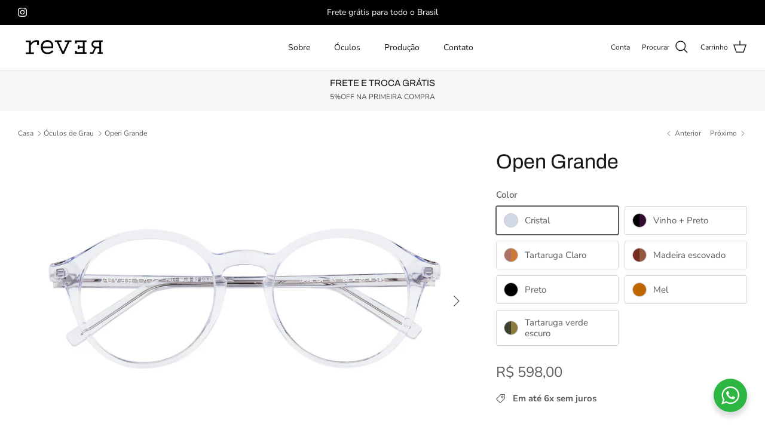

--- FILE ---
content_type: text/html; charset=utf-8
request_url: https://www.oculosrever.com/collections/oculos-de-grau/products/open-grande-1
body_size: 42024
content:
<!DOCTYPE html><html lang="pt-PT" dir="ltr">
<head>
  <!-- Symmetry 6.0.3 -->

  <title>
    Open Grande &ndash; REVER
  </title>

  <meta charset="utf-8" />
<meta name="viewport" content="width=device-width,initial-scale=1.0" />
<meta http-equiv="X-UA-Compatible" content="IE=edge">

<link rel="preconnect" href="https://cdn.shopify.com" crossorigin>
<link rel="preconnect" href="https://fonts.shopify.com" crossorigin>
<link rel="preconnect" href="https://monorail-edge.shopifysvc.com"><link rel="preload" as="font" href="//www.oculosrever.com/cdn/fonts/nunito_sans/nunitosans_n4.0276fe080df0ca4e6a22d9cb55aed3ed5ba6b1da.woff2" type="font/woff2" crossorigin><link rel="preload" as="font" href="//www.oculosrever.com/cdn/fonts/nunito_sans/nunitosans_n4.0276fe080df0ca4e6a22d9cb55aed3ed5ba6b1da.woff2" type="font/woff2" crossorigin><link rel="preload" as="font" href="//www.oculosrever.com/cdn/fonts/archivo/archivo_n4.dc8d917cc69af0a65ae04d01fd8eeab28a3573c9.woff2" type="font/woff2" crossorigin><link rel="preload" as="font" href="//www.oculosrever.com/cdn/fonts/archivo/archivo_n4.dc8d917cc69af0a65ae04d01fd8eeab28a3573c9.woff2" type="font/woff2" crossorigin><link rel="preload" href="//www.oculosrever.com/cdn/shop/t/11/assets/vendor.min.js?v=11589511144441591071680012222" as="script">
<link rel="preload" href="//www.oculosrever.com/cdn/shop/t/11/assets/theme.js?v=85417484044267405871680012222" as="script"><link rel="canonical" href="https://www.oculosrever.com/products/open-grande-1" /><link rel="icon" href="//www.oculosrever.com/cdn/shop/files/nova-logo-topo-rever-handmade-oculos.png?crop=center&height=48&v=1614328485&width=48" type="image/png"><meta name="description" content="Óculos em acetado italiano, fabricação própria e familiar, desde 1982. Garantimos a qualidade, vinda de uma produção que combina tecnologia com o toque do artesão e insumos europeus, em qualquer peça da REVER.">
<style>
    @font-face {
  font-family: "Nunito Sans";
  font-weight: 400;
  font-style: normal;
  font-display: fallback;
  src: url("//www.oculosrever.com/cdn/fonts/nunito_sans/nunitosans_n4.0276fe080df0ca4e6a22d9cb55aed3ed5ba6b1da.woff2") format("woff2"),
       url("//www.oculosrever.com/cdn/fonts/nunito_sans/nunitosans_n4.b4964bee2f5e7fd9c3826447e73afe2baad607b7.woff") format("woff");
}

    @font-face {
  font-family: "Nunito Sans";
  font-weight: 700;
  font-style: normal;
  font-display: fallback;
  src: url("//www.oculosrever.com/cdn/fonts/nunito_sans/nunitosans_n7.25d963ed46da26098ebeab731e90d8802d989fa5.woff2") format("woff2"),
       url("//www.oculosrever.com/cdn/fonts/nunito_sans/nunitosans_n7.d32e3219b3d2ec82285d3027bd673efc61a996c8.woff") format("woff");
}

    @font-face {
  font-family: "Nunito Sans";
  font-weight: 500;
  font-style: normal;
  font-display: fallback;
  src: url("//www.oculosrever.com/cdn/fonts/nunito_sans/nunitosans_n5.6fc0ed1feb3fc393c40619f180fc49c4d0aae0db.woff2") format("woff2"),
       url("//www.oculosrever.com/cdn/fonts/nunito_sans/nunitosans_n5.2c84830b46099cbcc1095f30e0957b88b914e50a.woff") format("woff");
}

    @font-face {
  font-family: "Nunito Sans";
  font-weight: 400;
  font-style: italic;
  font-display: fallback;
  src: url("//www.oculosrever.com/cdn/fonts/nunito_sans/nunitosans_i4.6e408730afac1484cf297c30b0e67c86d17fc586.woff2") format("woff2"),
       url("//www.oculosrever.com/cdn/fonts/nunito_sans/nunitosans_i4.c9b6dcbfa43622b39a5990002775a8381942ae38.woff") format("woff");
}

    @font-face {
  font-family: "Nunito Sans";
  font-weight: 700;
  font-style: italic;
  font-display: fallback;
  src: url("//www.oculosrever.com/cdn/fonts/nunito_sans/nunitosans_i7.8c1124729eec046a321e2424b2acf328c2c12139.woff2") format("woff2"),
       url("//www.oculosrever.com/cdn/fonts/nunito_sans/nunitosans_i7.af4cda04357273e0996d21184432bcb14651a64d.woff") format("woff");
}

    @font-face {
  font-family: Archivo;
  font-weight: 400;
  font-style: normal;
  font-display: fallback;
  src: url("//www.oculosrever.com/cdn/fonts/archivo/archivo_n4.dc8d917cc69af0a65ae04d01fd8eeab28a3573c9.woff2") format("woff2"),
       url("//www.oculosrever.com/cdn/fonts/archivo/archivo_n4.bd6b9c34fdb81d7646836be8065ce3c80a2cc984.woff") format("woff");
}

    @font-face {
  font-family: Archivo;
  font-weight: 400;
  font-style: normal;
  font-display: fallback;
  src: url("//www.oculosrever.com/cdn/fonts/archivo/archivo_n4.dc8d917cc69af0a65ae04d01fd8eeab28a3573c9.woff2") format("woff2"),
       url("//www.oculosrever.com/cdn/fonts/archivo/archivo_n4.bd6b9c34fdb81d7646836be8065ce3c80a2cc984.woff") format("woff");
}

    @font-face {
  font-family: "Nunito Sans";
  font-weight: 400;
  font-style: normal;
  font-display: fallback;
  src: url("//www.oculosrever.com/cdn/fonts/nunito_sans/nunitosans_n4.0276fe080df0ca4e6a22d9cb55aed3ed5ba6b1da.woff2") format("woff2"),
       url("//www.oculosrever.com/cdn/fonts/nunito_sans/nunitosans_n4.b4964bee2f5e7fd9c3826447e73afe2baad607b7.woff") format("woff");
}

    @font-face {
  font-family: "Nunito Sans";
  font-weight: 600;
  font-style: normal;
  font-display: fallback;
  src: url("//www.oculosrever.com/cdn/fonts/nunito_sans/nunitosans_n6.6e9464eba570101a53130c8130a9e17a8eb55c21.woff2") format("woff2"),
       url("//www.oculosrever.com/cdn/fonts/nunito_sans/nunitosans_n6.25a0ac0c0a8a26038c7787054dd6058dfbc20fa8.woff") format("woff");
}

  </style>

  <meta property="og:site_name" content="REVER">
<meta property="og:url" content="https://www.oculosrever.com/products/open-grande-1">
<meta property="og:title" content="Open Grande">
<meta property="og:type" content="product">
<meta property="og:description" content="Óculos em acetado italiano, fabricação própria e familiar, desde 1982. Garantimos a qualidade, vinda de uma produção que combina tecnologia com o toque do artesão e insumos europeus, em qualquer peça da REVER."><meta property="og:image" content="http://www.oculosrever.com/cdn/shop/files/open-g-grau_1200x1200.jpg?v=1689983208">
  <meta property="og:image:secure_url" content="https://www.oculosrever.com/cdn/shop/files/open-g-grau_1200x1200.jpg?v=1689983208">
  <meta property="og:image:width" content="2048">
  <meta property="og:image:height" content="1365"><meta property="og:price:amount" content="598,00">
  <meta property="og:price:currency" content="BRL"><meta name="twitter:card" content="summary_large_image">
<meta name="twitter:title" content="Open Grande">
<meta name="twitter:description" content="Óculos em acetado italiano, fabricação própria e familiar, desde 1982. Garantimos a qualidade, vinda de uma produção que combina tecnologia com o toque do artesão e insumos europeus, em qualquer peça da REVER.">


  <link href="//www.oculosrever.com/cdn/shop/t/11/assets/styles.css?v=134466629294287223111754487445" rel="stylesheet" type="text/css" media="all" />
<link rel="stylesheet" href="//www.oculosrever.com/cdn/shop/t/11/assets/swatches.css?v=117375507116219585931768573735" media="print" onload="this.media='all'">
    <noscript><link rel="stylesheet" href="//www.oculosrever.com/cdn/shop/t/11/assets/swatches.css?v=117375507116219585931768573735"></noscript><script>
    window.theme = window.theme || {};
    theme.money_format_with_product_code_preference = "R$ {{amount_with_comma_separator}}";
    theme.money_format_with_cart_code_preference = "R$ {{amount_with_comma_separator}}";
    theme.money_format = "R$ {{amount_with_comma_separator}}";
    theme.strings = {
      previous: "Anterior",
      next: "Próxima",
      addressError: "Não é possível localizar o endereço",
      addressNoResults: "Nenhum resultado para este endereço",
      addressQueryLimit: "Você excedeu a cota de uso da API do Google. Considere a atualização para um \u003ca href=\"https:\/\/developers.google.com\/maps\/premium\/usage-limits\"\u003ePlano Premium\u003c\/a\u003e.",
      authError: "Houve um problema autenticação de sua conta do Google Maps.",
      icon_labels_left: "Esquerda",
      icon_labels_right: "Direita",
      icon_labels_down: "Para baixo",
      icon_labels_close: "Perto",
      icon_labels_plus: "Mais",
      imageSlider: "Imagens",
      cart_terms_confirmation: "Você deve concordar com os termos e condições antes de continuar.",
      cart_general_quantity_too_high: "Você só pode ter [QUANTITY] no seu carrinho",
      products_listing_from: "A partir de",
      layout_live_search_see_all: "Ver todo",
      products_product_add_to_cart: "Adicionar ao carrinho",
      products_variant_no_stock: "Esgotado",
      products_variant_non_existent: "Indisponível",
      products_product_pick_a: "Escolha um",
      general_navigation_menu_toggle_aria_label: "Alternar menu",
      general_accessibility_labels_close: "Perto",
      products_product_added_to_cart: "Adicionado",
      general_quick_search_pages: "Páginas",
      general_quick_search_no_results: "Desculpe, não foi possível encontrar nenhum resultado",
      collections_general_see_all_subcollections: "Ver tudo..."
    };
    theme.routes = {
      cart_url: '/cart',
      cart_add_url: '/cart/add.js',
      cart_update_url: '/cart/update.js',
      predictive_search_url: '/search/suggest'
    };
    theme.settings = {
      cart_type: "drawer",
      after_add_to_cart: "drawer",
      quickbuy_style: "off",
      avoid_orphans: true
    };
    document.documentElement.classList.add('js');
  </script>

  <script src="//www.oculosrever.com/cdn/shop/t/11/assets/vendor.min.js?v=11589511144441591071680012222" defer="defer"></script>
  <script src="//www.oculosrever.com/cdn/shop/t/11/assets/theme.js?v=85417484044267405871680012222" defer="defer"></script>

  <script>window.performance && window.performance.mark && window.performance.mark('shopify.content_for_header.start');</script><meta name="google-site-verification" content="EdcIj3bWN6qWSuFcr45ka8GmxL9EKipr7VavQ3jDsoo">
<meta name="google-site-verification" content="KDj5QUNUdCrFGqmPpQwVpsxpebUSZQL7h8wDVB-f_6o">
<meta id="shopify-digital-wallet" name="shopify-digital-wallet" content="/6323241033/digital_wallets/dialog">
<link rel="alternate" type="application/json+oembed" href="https://www.oculosrever.com/products/open-grande-1.oembed">
<script async="async" src="/checkouts/internal/preloads.js?locale=pt-BR"></script>
<script id="shopify-features" type="application/json">{"accessToken":"4bc679026176ae8d7b3141e9956eaad8","betas":["rich-media-storefront-analytics"],"domain":"www.oculosrever.com","predictiveSearch":true,"shopId":6323241033,"locale":"pt-pt"}</script>
<script>var Shopify = Shopify || {};
Shopify.shop = "rever-handmade.myshopify.com";
Shopify.locale = "pt-PT";
Shopify.currency = {"active":"BRL","rate":"1.0"};
Shopify.country = "BR";
Shopify.theme = {"name":"Symmetry","id":122665140312,"schema_name":"Symmetry","schema_version":"6.0.3","theme_store_id":568,"role":"main"};
Shopify.theme.handle = "null";
Shopify.theme.style = {"id":null,"handle":null};
Shopify.cdnHost = "www.oculosrever.com/cdn";
Shopify.routes = Shopify.routes || {};
Shopify.routes.root = "/";</script>
<script type="module">!function(o){(o.Shopify=o.Shopify||{}).modules=!0}(window);</script>
<script>!function(o){function n(){var o=[];function n(){o.push(Array.prototype.slice.apply(arguments))}return n.q=o,n}var t=o.Shopify=o.Shopify||{};t.loadFeatures=n(),t.autoloadFeatures=n()}(window);</script>
<script id="shop-js-analytics" type="application/json">{"pageType":"product"}</script>
<script defer="defer" async type="module" src="//www.oculosrever.com/cdn/shopifycloud/shop-js/modules/v2/client.init-shop-cart-sync_CFX4w5t0.pt-PT.esm.js"></script>
<script defer="defer" async type="module" src="//www.oculosrever.com/cdn/shopifycloud/shop-js/modules/v2/chunk.common_BhkIepHa.esm.js"></script>
<script defer="defer" async type="module" src="//www.oculosrever.com/cdn/shopifycloud/shop-js/modules/v2/chunk.modal_BqkWJ4Eh.esm.js"></script>
<script type="module">
  await import("//www.oculosrever.com/cdn/shopifycloud/shop-js/modules/v2/client.init-shop-cart-sync_CFX4w5t0.pt-PT.esm.js");
await import("//www.oculosrever.com/cdn/shopifycloud/shop-js/modules/v2/chunk.common_BhkIepHa.esm.js");
await import("//www.oculosrever.com/cdn/shopifycloud/shop-js/modules/v2/chunk.modal_BqkWJ4Eh.esm.js");

  window.Shopify.SignInWithShop?.initShopCartSync?.({"fedCMEnabled":true,"windoidEnabled":true});

</script>
<script>(function() {
  var isLoaded = false;
  function asyncLoad() {
    if (isLoaded) return;
    isLoaded = true;
    var urls = ["https:\/\/cdn.nfcube.com\/instafeed-a42801c2cf447e68e9c75f2acbee91ad.js?shop=rever-handmade.myshopify.com"];
    for (var i = 0; i < urls.length; i++) {
      var s = document.createElement('script');
      s.type = 'text/javascript';
      s.async = true;
      s.src = urls[i];
      var x = document.getElementsByTagName('script')[0];
      x.parentNode.insertBefore(s, x);
    }
  };
  if(window.attachEvent) {
    window.attachEvent('onload', asyncLoad);
  } else {
    window.addEventListener('load', asyncLoad, false);
  }
})();</script>
<script id="__st">var __st={"a":6323241033,"offset":-10800,"reqid":"6ff4a43e-d761-4ae2-b9b4-8728735b3260-1769080780","pageurl":"www.oculosrever.com\/collections\/oculos-de-grau\/products\/open-grande-1","u":"6affd73e8b0a","p":"product","rtyp":"product","rid":4704436486232};</script>
<script>window.ShopifyPaypalV4VisibilityTracking = true;</script>
<script id="captcha-bootstrap">!function(){'use strict';const t='contact',e='account',n='new_comment',o=[[t,t],['blogs',n],['comments',n],[t,'customer']],c=[[e,'customer_login'],[e,'guest_login'],[e,'recover_customer_password'],[e,'create_customer']],r=t=>t.map((([t,e])=>`form[action*='/${t}']:not([data-nocaptcha='true']) input[name='form_type'][value='${e}']`)).join(','),a=t=>()=>t?[...document.querySelectorAll(t)].map((t=>t.form)):[];function s(){const t=[...o],e=r(t);return a(e)}const i='password',u='form_key',d=['recaptcha-v3-token','g-recaptcha-response','h-captcha-response',i],f=()=>{try{return window.sessionStorage}catch{return}},m='__shopify_v',_=t=>t.elements[u];function p(t,e,n=!1){try{const o=window.sessionStorage,c=JSON.parse(o.getItem(e)),{data:r}=function(t){const{data:e,action:n}=t;return t[m]||n?{data:e,action:n}:{data:t,action:n}}(c);for(const[e,n]of Object.entries(r))t.elements[e]&&(t.elements[e].value=n);n&&o.removeItem(e)}catch(o){console.error('form repopulation failed',{error:o})}}const l='form_type',E='cptcha';function T(t){t.dataset[E]=!0}const w=window,h=w.document,L='Shopify',v='ce_forms',y='captcha';let A=!1;((t,e)=>{const n=(g='f06e6c50-85a8-45c8-87d0-21a2b65856fe',I='https://cdn.shopify.com/shopifycloud/storefront-forms-hcaptcha/ce_storefront_forms_captcha_hcaptcha.v1.5.2.iife.js',D={infoText:'Protegido por hCaptcha',privacyText:'Privacidade',termsText:'Termos'},(t,e,n)=>{const o=w[L][v],c=o.bindForm;if(c)return c(t,g,e,D).then(n);var r;o.q.push([[t,g,e,D],n]),r=I,A||(h.body.append(Object.assign(h.createElement('script'),{id:'captcha-provider',async:!0,src:r})),A=!0)});var g,I,D;w[L]=w[L]||{},w[L][v]=w[L][v]||{},w[L][v].q=[],w[L][y]=w[L][y]||{},w[L][y].protect=function(t,e){n(t,void 0,e),T(t)},Object.freeze(w[L][y]),function(t,e,n,w,h,L){const[v,y,A,g]=function(t,e,n){const i=e?o:[],u=t?c:[],d=[...i,...u],f=r(d),m=r(i),_=r(d.filter((([t,e])=>n.includes(e))));return[a(f),a(m),a(_),s()]}(w,h,L),I=t=>{const e=t.target;return e instanceof HTMLFormElement?e:e&&e.form},D=t=>v().includes(t);t.addEventListener('submit',(t=>{const e=I(t);if(!e)return;const n=D(e)&&!e.dataset.hcaptchaBound&&!e.dataset.recaptchaBound,o=_(e),c=g().includes(e)&&(!o||!o.value);(n||c)&&t.preventDefault(),c&&!n&&(function(t){try{if(!f())return;!function(t){const e=f();if(!e)return;const n=_(t);if(!n)return;const o=n.value;o&&e.removeItem(o)}(t);const e=Array.from(Array(32),(()=>Math.random().toString(36)[2])).join('');!function(t,e){_(t)||t.append(Object.assign(document.createElement('input'),{type:'hidden',name:u})),t.elements[u].value=e}(t,e),function(t,e){const n=f();if(!n)return;const o=[...t.querySelectorAll(`input[type='${i}']`)].map((({name:t})=>t)),c=[...d,...o],r={};for(const[a,s]of new FormData(t).entries())c.includes(a)||(r[a]=s);n.setItem(e,JSON.stringify({[m]:1,action:t.action,data:r}))}(t,e)}catch(e){console.error('failed to persist form',e)}}(e),e.submit())}));const S=(t,e)=>{t&&!t.dataset[E]&&(n(t,e.some((e=>e===t))),T(t))};for(const o of['focusin','change'])t.addEventListener(o,(t=>{const e=I(t);D(e)&&S(e,y())}));const B=e.get('form_key'),M=e.get(l),P=B&&M;t.addEventListener('DOMContentLoaded',(()=>{const t=y();if(P)for(const e of t)e.elements[l].value===M&&p(e,B);[...new Set([...A(),...v().filter((t=>'true'===t.dataset.shopifyCaptcha))])].forEach((e=>S(e,t)))}))}(h,new URLSearchParams(w.location.search),n,t,e,['guest_login'])})(!0,!0)}();</script>
<script integrity="sha256-4kQ18oKyAcykRKYeNunJcIwy7WH5gtpwJnB7kiuLZ1E=" data-source-attribution="shopify.loadfeatures" defer="defer" src="//www.oculosrever.com/cdn/shopifycloud/storefront/assets/storefront/load_feature-a0a9edcb.js" crossorigin="anonymous"></script>
<script data-source-attribution="shopify.dynamic_checkout.dynamic.init">var Shopify=Shopify||{};Shopify.PaymentButton=Shopify.PaymentButton||{isStorefrontPortableWallets:!0,init:function(){window.Shopify.PaymentButton.init=function(){};var t=document.createElement("script");t.src="https://www.oculosrever.com/cdn/shopifycloud/portable-wallets/latest/portable-wallets.pt-pt.js",t.type="module",document.head.appendChild(t)}};
</script>
<script data-source-attribution="shopify.dynamic_checkout.buyer_consent">
  function portableWalletsHideBuyerConsent(e){var t=document.getElementById("shopify-buyer-consent"),n=document.getElementById("shopify-subscription-policy-button");t&&n&&(t.classList.add("hidden"),t.setAttribute("aria-hidden","true"),n.removeEventListener("click",e))}function portableWalletsShowBuyerConsent(e){var t=document.getElementById("shopify-buyer-consent"),n=document.getElementById("shopify-subscription-policy-button");t&&n&&(t.classList.remove("hidden"),t.removeAttribute("aria-hidden"),n.addEventListener("click",e))}window.Shopify?.PaymentButton&&(window.Shopify.PaymentButton.hideBuyerConsent=portableWalletsHideBuyerConsent,window.Shopify.PaymentButton.showBuyerConsent=portableWalletsShowBuyerConsent);
</script>
<script data-source-attribution="shopify.dynamic_checkout.cart.bootstrap">document.addEventListener("DOMContentLoaded",(function(){function t(){return document.querySelector("shopify-accelerated-checkout-cart, shopify-accelerated-checkout")}if(t())Shopify.PaymentButton.init();else{new MutationObserver((function(e,n){t()&&(Shopify.PaymentButton.init(),n.disconnect())})).observe(document.body,{childList:!0,subtree:!0})}}));
</script>

<script>window.performance && window.performance.mark && window.performance.mark('shopify.content_for_header.end');</script>
<script src="https://cdn.shopify.com/extensions/019b8d54-2388-79d8-becc-d32a3afe2c7a/omnisend-50/assets/omnisend-in-shop.js" type="text/javascript" defer="defer"></script>
<link href="https://monorail-edge.shopifysvc.com" rel="dns-prefetch">
<script>(function(){if ("sendBeacon" in navigator && "performance" in window) {try {var session_token_from_headers = performance.getEntriesByType('navigation')[0].serverTiming.find(x => x.name == '_s').description;} catch {var session_token_from_headers = undefined;}var session_cookie_matches = document.cookie.match(/_shopify_s=([^;]*)/);var session_token_from_cookie = session_cookie_matches && session_cookie_matches.length === 2 ? session_cookie_matches[1] : "";var session_token = session_token_from_headers || session_token_from_cookie || "";function handle_abandonment_event(e) {var entries = performance.getEntries().filter(function(entry) {return /monorail-edge.shopifysvc.com/.test(entry.name);});if (!window.abandonment_tracked && entries.length === 0) {window.abandonment_tracked = true;var currentMs = Date.now();var navigation_start = performance.timing.navigationStart;var payload = {shop_id: 6323241033,url: window.location.href,navigation_start,duration: currentMs - navigation_start,session_token,page_type: "product"};window.navigator.sendBeacon("https://monorail-edge.shopifysvc.com/v1/produce", JSON.stringify({schema_id: "online_store_buyer_site_abandonment/1.1",payload: payload,metadata: {event_created_at_ms: currentMs,event_sent_at_ms: currentMs}}));}}window.addEventListener('pagehide', handle_abandonment_event);}}());</script>
<script id="web-pixels-manager-setup">(function e(e,d,r,n,o){if(void 0===o&&(o={}),!Boolean(null===(a=null===(i=window.Shopify)||void 0===i?void 0:i.analytics)||void 0===a?void 0:a.replayQueue)){var i,a;window.Shopify=window.Shopify||{};var t=window.Shopify;t.analytics=t.analytics||{};var s=t.analytics;s.replayQueue=[],s.publish=function(e,d,r){return s.replayQueue.push([e,d,r]),!0};try{self.performance.mark("wpm:start")}catch(e){}var l=function(){var e={modern:/Edge?\/(1{2}[4-9]|1[2-9]\d|[2-9]\d{2}|\d{4,})\.\d+(\.\d+|)|Firefox\/(1{2}[4-9]|1[2-9]\d|[2-9]\d{2}|\d{4,})\.\d+(\.\d+|)|Chrom(ium|e)\/(9{2}|\d{3,})\.\d+(\.\d+|)|(Maci|X1{2}).+ Version\/(15\.\d+|(1[6-9]|[2-9]\d|\d{3,})\.\d+)([,.]\d+|)( \(\w+\)|)( Mobile\/\w+|) Safari\/|Chrome.+OPR\/(9{2}|\d{3,})\.\d+\.\d+|(CPU[ +]OS|iPhone[ +]OS|CPU[ +]iPhone|CPU IPhone OS|CPU iPad OS)[ +]+(15[._]\d+|(1[6-9]|[2-9]\d|\d{3,})[._]\d+)([._]\d+|)|Android:?[ /-](13[3-9]|1[4-9]\d|[2-9]\d{2}|\d{4,})(\.\d+|)(\.\d+|)|Android.+Firefox\/(13[5-9]|1[4-9]\d|[2-9]\d{2}|\d{4,})\.\d+(\.\d+|)|Android.+Chrom(ium|e)\/(13[3-9]|1[4-9]\d|[2-9]\d{2}|\d{4,})\.\d+(\.\d+|)|SamsungBrowser\/([2-9]\d|\d{3,})\.\d+/,legacy:/Edge?\/(1[6-9]|[2-9]\d|\d{3,})\.\d+(\.\d+|)|Firefox\/(5[4-9]|[6-9]\d|\d{3,})\.\d+(\.\d+|)|Chrom(ium|e)\/(5[1-9]|[6-9]\d|\d{3,})\.\d+(\.\d+|)([\d.]+$|.*Safari\/(?![\d.]+ Edge\/[\d.]+$))|(Maci|X1{2}).+ Version\/(10\.\d+|(1[1-9]|[2-9]\d|\d{3,})\.\d+)([,.]\d+|)( \(\w+\)|)( Mobile\/\w+|) Safari\/|Chrome.+OPR\/(3[89]|[4-9]\d|\d{3,})\.\d+\.\d+|(CPU[ +]OS|iPhone[ +]OS|CPU[ +]iPhone|CPU IPhone OS|CPU iPad OS)[ +]+(10[._]\d+|(1[1-9]|[2-9]\d|\d{3,})[._]\d+)([._]\d+|)|Android:?[ /-](13[3-9]|1[4-9]\d|[2-9]\d{2}|\d{4,})(\.\d+|)(\.\d+|)|Mobile Safari.+OPR\/([89]\d|\d{3,})\.\d+\.\d+|Android.+Firefox\/(13[5-9]|1[4-9]\d|[2-9]\d{2}|\d{4,})\.\d+(\.\d+|)|Android.+Chrom(ium|e)\/(13[3-9]|1[4-9]\d|[2-9]\d{2}|\d{4,})\.\d+(\.\d+|)|Android.+(UC? ?Browser|UCWEB|U3)[ /]?(15\.([5-9]|\d{2,})|(1[6-9]|[2-9]\d|\d{3,})\.\d+)\.\d+|SamsungBrowser\/(5\.\d+|([6-9]|\d{2,})\.\d+)|Android.+MQ{2}Browser\/(14(\.(9|\d{2,})|)|(1[5-9]|[2-9]\d|\d{3,})(\.\d+|))(\.\d+|)|K[Aa][Ii]OS\/(3\.\d+|([4-9]|\d{2,})\.\d+)(\.\d+|)/},d=e.modern,r=e.legacy,n=navigator.userAgent;return n.match(d)?"modern":n.match(r)?"legacy":"unknown"}(),u="modern"===l?"modern":"legacy",c=(null!=n?n:{modern:"",legacy:""})[u],f=function(e){return[e.baseUrl,"/wpm","/b",e.hashVersion,"modern"===e.buildTarget?"m":"l",".js"].join("")}({baseUrl:d,hashVersion:r,buildTarget:u}),m=function(e){var d=e.version,r=e.bundleTarget,n=e.surface,o=e.pageUrl,i=e.monorailEndpoint;return{emit:function(e){var a=e.status,t=e.errorMsg,s=(new Date).getTime(),l=JSON.stringify({metadata:{event_sent_at_ms:s},events:[{schema_id:"web_pixels_manager_load/3.1",payload:{version:d,bundle_target:r,page_url:o,status:a,surface:n,error_msg:t},metadata:{event_created_at_ms:s}}]});if(!i)return console&&console.warn&&console.warn("[Web Pixels Manager] No Monorail endpoint provided, skipping logging."),!1;try{return self.navigator.sendBeacon.bind(self.navigator)(i,l)}catch(e){}var u=new XMLHttpRequest;try{return u.open("POST",i,!0),u.setRequestHeader("Content-Type","text/plain"),u.send(l),!0}catch(e){return console&&console.warn&&console.warn("[Web Pixels Manager] Got an unhandled error while logging to Monorail."),!1}}}}({version:r,bundleTarget:l,surface:e.surface,pageUrl:self.location.href,monorailEndpoint:e.monorailEndpoint});try{o.browserTarget=l,function(e){var d=e.src,r=e.async,n=void 0===r||r,o=e.onload,i=e.onerror,a=e.sri,t=e.scriptDataAttributes,s=void 0===t?{}:t,l=document.createElement("script"),u=document.querySelector("head"),c=document.querySelector("body");if(l.async=n,l.src=d,a&&(l.integrity=a,l.crossOrigin="anonymous"),s)for(var f in s)if(Object.prototype.hasOwnProperty.call(s,f))try{l.dataset[f]=s[f]}catch(e){}if(o&&l.addEventListener("load",o),i&&l.addEventListener("error",i),u)u.appendChild(l);else{if(!c)throw new Error("Did not find a head or body element to append the script");c.appendChild(l)}}({src:f,async:!0,onload:function(){if(!function(){var e,d;return Boolean(null===(d=null===(e=window.Shopify)||void 0===e?void 0:e.analytics)||void 0===d?void 0:d.initialized)}()){var d=window.webPixelsManager.init(e)||void 0;if(d){var r=window.Shopify.analytics;r.replayQueue.forEach((function(e){var r=e[0],n=e[1],o=e[2];d.publishCustomEvent(r,n,o)})),r.replayQueue=[],r.publish=d.publishCustomEvent,r.visitor=d.visitor,r.initialized=!0}}},onerror:function(){return m.emit({status:"failed",errorMsg:"".concat(f," has failed to load")})},sri:function(e){var d=/^sha384-[A-Za-z0-9+/=]+$/;return"string"==typeof e&&d.test(e)}(c)?c:"",scriptDataAttributes:o}),m.emit({status:"loading"})}catch(e){m.emit({status:"failed",errorMsg:(null==e?void 0:e.message)||"Unknown error"})}}})({shopId: 6323241033,storefrontBaseUrl: "https://www.oculosrever.com",extensionsBaseUrl: "https://extensions.shopifycdn.com/cdn/shopifycloud/web-pixels-manager",monorailEndpoint: "https://monorail-edge.shopifysvc.com/unstable/produce_batch",surface: "storefront-renderer",enabledBetaFlags: ["2dca8a86"],webPixelsConfigList: [{"id":"432832600","configuration":"{\"config\":\"{\\\"google_tag_ids\\\":[\\\"AW-750093678\\\",\\\"GT-MQ7VPGN\\\",\\\"G-VQEBVXZ3PZ\\\"],\\\"target_country\\\":\\\"BR\\\",\\\"gtag_events\\\":[{\\\"type\\\":\\\"search\\\",\\\"action_label\\\":[\\\"AW-750093678\\\/ayy1CLrO84UbEO6K1uUC\\\",\\\"G-VQEBVXZ3PZ\\\"]},{\\\"type\\\":\\\"begin_checkout\\\",\\\"action_label\\\":[\\\"AW-750093678\\\/eLDhCK7O84UbEO6K1uUC\\\",\\\"G-VQEBVXZ3PZ\\\"]},{\\\"type\\\":\\\"view_item\\\",\\\"action_label\\\":[\\\"AW-750093678\\\/SMs4CLfO84UbEO6K1uUC\\\",\\\"MC-XLRTKCE0CC\\\",\\\"G-VQEBVXZ3PZ\\\"]},{\\\"type\\\":\\\"purchase\\\",\\\"action_label\\\":[\\\"AW-750093678\\\/eQrhCKvO84UbEO6K1uUC\\\",\\\"MC-XLRTKCE0CC\\\",\\\"AW-750093678\\\/tEeYCNGBk6MCEO6K1uUC\\\",\\\"G-VQEBVXZ3PZ\\\"]},{\\\"type\\\":\\\"page_view\\\",\\\"action_label\\\":[\\\"AW-750093678\\\/Y2XRCLTO84UbEO6K1uUC\\\",\\\"MC-XLRTKCE0CC\\\",\\\"G-VQEBVXZ3PZ\\\"]},{\\\"type\\\":\\\"add_payment_info\\\",\\\"action_label\\\":[\\\"AW-750093678\\\/fuqNCL3O84UbEO6K1uUC\\\",\\\"G-VQEBVXZ3PZ\\\"]},{\\\"type\\\":\\\"add_to_cart\\\",\\\"action_label\\\":[\\\"AW-750093678\\\/3rtaCLHO84UbEO6K1uUC\\\",\\\"G-VQEBVXZ3PZ\\\"]}],\\\"enable_monitoring_mode\\\":false}\"}","eventPayloadVersion":"v1","runtimeContext":"OPEN","scriptVersion":"b2a88bafab3e21179ed38636efcd8a93","type":"APP","apiClientId":1780363,"privacyPurposes":[],"dataSharingAdjustments":{"protectedCustomerApprovalScopes":["read_customer_address","read_customer_email","read_customer_name","read_customer_personal_data","read_customer_phone"]}},{"id":"345047128","configuration":"{\"pixelCode\":\"CHF4RA3C77UDM3D39J90\"}","eventPayloadVersion":"v1","runtimeContext":"STRICT","scriptVersion":"22e92c2ad45662f435e4801458fb78cc","type":"APP","apiClientId":4383523,"privacyPurposes":["ANALYTICS","MARKETING","SALE_OF_DATA"],"dataSharingAdjustments":{"protectedCustomerApprovalScopes":["read_customer_address","read_customer_email","read_customer_name","read_customer_personal_data","read_customer_phone"]}},{"id":"291143768","configuration":"{\"apiURL\":\"https:\/\/api.omnisend.com\",\"appURL\":\"https:\/\/app.omnisend.com\",\"brandID\":\"5cb3336a8653ed5a50b0eec1\",\"trackingURL\":\"https:\/\/wt.omnisendlink.com\"}","eventPayloadVersion":"v1","runtimeContext":"STRICT","scriptVersion":"aa9feb15e63a302383aa48b053211bbb","type":"APP","apiClientId":186001,"privacyPurposes":["ANALYTICS","MARKETING","SALE_OF_DATA"],"dataSharingAdjustments":{"protectedCustomerApprovalScopes":["read_customer_address","read_customer_email","read_customer_name","read_customer_personal_data","read_customer_phone"]}},{"id":"162234456","configuration":"{\"pixel_id\":\"325452341463308\",\"pixel_type\":\"facebook_pixel\",\"metaapp_system_user_token\":\"-\"}","eventPayloadVersion":"v1","runtimeContext":"OPEN","scriptVersion":"ca16bc87fe92b6042fbaa3acc2fbdaa6","type":"APP","apiClientId":2329312,"privacyPurposes":["ANALYTICS","MARKETING","SALE_OF_DATA"],"dataSharingAdjustments":{"protectedCustomerApprovalScopes":["read_customer_address","read_customer_email","read_customer_name","read_customer_personal_data","read_customer_phone"]}},{"id":"52920408","configuration":"{\"tagID\":\"2612668604848\"}","eventPayloadVersion":"v1","runtimeContext":"STRICT","scriptVersion":"18031546ee651571ed29edbe71a3550b","type":"APP","apiClientId":3009811,"privacyPurposes":["ANALYTICS","MARKETING","SALE_OF_DATA"],"dataSharingAdjustments":{"protectedCustomerApprovalScopes":["read_customer_address","read_customer_email","read_customer_name","read_customer_personal_data","read_customer_phone"]}},{"id":"82804824","eventPayloadVersion":"v1","runtimeContext":"LAX","scriptVersion":"1","type":"CUSTOM","privacyPurposes":["ANALYTICS"],"name":"Google Analytics tag (migrated)"},{"id":"shopify-app-pixel","configuration":"{}","eventPayloadVersion":"v1","runtimeContext":"STRICT","scriptVersion":"0450","apiClientId":"shopify-pixel","type":"APP","privacyPurposes":["ANALYTICS","MARKETING"]},{"id":"shopify-custom-pixel","eventPayloadVersion":"v1","runtimeContext":"LAX","scriptVersion":"0450","apiClientId":"shopify-pixel","type":"CUSTOM","privacyPurposes":["ANALYTICS","MARKETING"]}],isMerchantRequest: false,initData: {"shop":{"name":"REVER","paymentSettings":{"currencyCode":"BRL"},"myshopifyDomain":"rever-handmade.myshopify.com","countryCode":"BR","storefrontUrl":"https:\/\/www.oculosrever.com"},"customer":null,"cart":null,"checkout":null,"productVariants":[{"price":{"amount":598.0,"currencyCode":"BRL"},"product":{"title":"Open Grande","vendor":"Rever","id":"4704436486232","untranslatedTitle":"Open Grande","url":"\/products\/open-grande-1","type":"Oculos de Grau"},"id":"33195862425688","image":{"src":"\/\/www.oculosrever.com\/cdn\/shop\/files\/open-g-grau.jpg?v=1689983208"},"sku":"OPG.03","title":"Cristal","untranslatedTitle":"Cristal"},{"price":{"amount":598.0,"currencyCode":"BRL"},"product":{"title":"Open Grande","vendor":"Rever","id":"4704436486232","untranslatedTitle":"Open Grande","url":"\/products\/open-grande-1","type":"Oculos de Grau"},"id":"33195862261848","image":{"src":"\/\/www.oculosrever.com\/cdn\/shop\/products\/Oculos-Grau-Open-Grande-Vinho-Preto.jpg?v=1753197118"},"sku":"OPG.04","title":"Vinho + Preto","untranslatedTitle":"Vinho + Preto"},{"price":{"amount":598.0,"currencyCode":"BRL"},"product":{"title":"Open Grande","vendor":"Rever","id":"4704436486232","untranslatedTitle":"Open Grande","url":"\/products\/open-grande-1","type":"Oculos de Grau"},"id":"33195862294616","image":{"src":"\/\/www.oculosrever.com\/cdn\/shop\/products\/Oculos-Grau-Open-Grande-Tartaruga-Claro_2.jpg?v=1753197118"},"sku":"OPG.01","title":"Tartaruga Claro","untranslatedTitle":"Tartaruga Claro"},{"price":{"amount":598.0,"currencyCode":"BRL"},"product":{"title":"Open Grande","vendor":"Rever","id":"4704436486232","untranslatedTitle":"Open Grande","url":"\/products\/open-grande-1","type":"Oculos de Grau"},"id":"33195862392920","image":{"src":"\/\/www.oculosrever.com\/cdn\/shop\/products\/Oculos-Grau-Open-Grande-Madeira_2.jpg?v=1753197811"},"sku":"OPG.02","title":"Madeira escovado","untranslatedTitle":"Madeira escovado"},{"price":{"amount":598.0,"currencyCode":"BRL"},"product":{"title":"Open Grande","vendor":"Rever","id":"4704436486232","untranslatedTitle":"Open Grande","url":"\/products\/open-grande-1","type":"Oculos de Grau"},"id":"42173300277336","image":{"src":"\/\/www.oculosrever.com\/cdn\/shop\/files\/52907364004_cf1877af49_k.jpg?v=1753197811"},"sku":"OPG.06","title":"Preto","untranslatedTitle":"Preto"},{"price":{"amount":598.0,"currencyCode":"BRL"},"product":{"title":"Open Grande","vendor":"Rever","id":"4704436486232","untranslatedTitle":"Open Grande","url":"\/products\/open-grande-1","type":"Oculos de Grau"},"id":"42173300473944","image":{"src":"\/\/www.oculosrever.com\/cdn\/shop\/files\/53581959021_eef3e7a8fa_k.jpg?v=1753197118"},"sku":"OPG.07","title":"Mel","untranslatedTitle":"Mel"},{"price":{"amount":598.0,"currencyCode":"BRL"},"product":{"title":"Open Grande","vendor":"Rever","id":"4704436486232","untranslatedTitle":"Open Grande","url":"\/products\/open-grande-1","type":"Oculos de Grau"},"id":"42173300506712","image":{"src":"\/\/www.oculosrever.com\/cdn\/shop\/files\/53581959116_a31c485c93_k.jpg?v=1753197811"},"sku":"OPG.08","title":"Tartaruga verde escuro","untranslatedTitle":"Tartaruga verde escuro"}],"purchasingCompany":null},},"https://www.oculosrever.com/cdn","fcfee988w5aeb613cpc8e4bc33m6693e112",{"modern":"","legacy":""},{"shopId":"6323241033","storefrontBaseUrl":"https:\/\/www.oculosrever.com","extensionBaseUrl":"https:\/\/extensions.shopifycdn.com\/cdn\/shopifycloud\/web-pixels-manager","surface":"storefront-renderer","enabledBetaFlags":"[\"2dca8a86\"]","isMerchantRequest":"false","hashVersion":"fcfee988w5aeb613cpc8e4bc33m6693e112","publish":"custom","events":"[[\"page_viewed\",{}],[\"product_viewed\",{\"productVariant\":{\"price\":{\"amount\":598.0,\"currencyCode\":\"BRL\"},\"product\":{\"title\":\"Open Grande\",\"vendor\":\"Rever\",\"id\":\"4704436486232\",\"untranslatedTitle\":\"Open Grande\",\"url\":\"\/products\/open-grande-1\",\"type\":\"Oculos de Grau\"},\"id\":\"33195862425688\",\"image\":{\"src\":\"\/\/www.oculosrever.com\/cdn\/shop\/files\/open-g-grau.jpg?v=1689983208\"},\"sku\":\"OPG.03\",\"title\":\"Cristal\",\"untranslatedTitle\":\"Cristal\"}}]]"});</script><script>
  window.ShopifyAnalytics = window.ShopifyAnalytics || {};
  window.ShopifyAnalytics.meta = window.ShopifyAnalytics.meta || {};
  window.ShopifyAnalytics.meta.currency = 'BRL';
  var meta = {"product":{"id":4704436486232,"gid":"gid:\/\/shopify\/Product\/4704436486232","vendor":"Rever","type":"Oculos de Grau","handle":"open-grande-1","variants":[{"id":33195862425688,"price":59800,"name":"Open Grande - Cristal","public_title":"Cristal","sku":"OPG.03"},{"id":33195862261848,"price":59800,"name":"Open Grande - Vinho + Preto","public_title":"Vinho + Preto","sku":"OPG.04"},{"id":33195862294616,"price":59800,"name":"Open Grande - Tartaruga Claro","public_title":"Tartaruga Claro","sku":"OPG.01"},{"id":33195862392920,"price":59800,"name":"Open Grande - Madeira escovado","public_title":"Madeira escovado","sku":"OPG.02"},{"id":42173300277336,"price":59800,"name":"Open Grande - Preto","public_title":"Preto","sku":"OPG.06"},{"id":42173300473944,"price":59800,"name":"Open Grande - Mel","public_title":"Mel","sku":"OPG.07"},{"id":42173300506712,"price":59800,"name":"Open Grande - Tartaruga verde escuro","public_title":"Tartaruga verde escuro","sku":"OPG.08"}],"remote":false},"page":{"pageType":"product","resourceType":"product","resourceId":4704436486232,"requestId":"6ff4a43e-d761-4ae2-b9b4-8728735b3260-1769080780"}};
  for (var attr in meta) {
    window.ShopifyAnalytics.meta[attr] = meta[attr];
  }
</script>
<script class="analytics">
  (function () {
    var customDocumentWrite = function(content) {
      var jquery = null;

      if (window.jQuery) {
        jquery = window.jQuery;
      } else if (window.Checkout && window.Checkout.$) {
        jquery = window.Checkout.$;
      }

      if (jquery) {
        jquery('body').append(content);
      }
    };

    var hasLoggedConversion = function(token) {
      if (token) {
        return document.cookie.indexOf('loggedConversion=' + token) !== -1;
      }
      return false;
    }

    var setCookieIfConversion = function(token) {
      if (token) {
        var twoMonthsFromNow = new Date(Date.now());
        twoMonthsFromNow.setMonth(twoMonthsFromNow.getMonth() + 2);

        document.cookie = 'loggedConversion=' + token + '; expires=' + twoMonthsFromNow;
      }
    }

    var trekkie = window.ShopifyAnalytics.lib = window.trekkie = window.trekkie || [];
    if (trekkie.integrations) {
      return;
    }
    trekkie.methods = [
      'identify',
      'page',
      'ready',
      'track',
      'trackForm',
      'trackLink'
    ];
    trekkie.factory = function(method) {
      return function() {
        var args = Array.prototype.slice.call(arguments);
        args.unshift(method);
        trekkie.push(args);
        return trekkie;
      };
    };
    for (var i = 0; i < trekkie.methods.length; i++) {
      var key = trekkie.methods[i];
      trekkie[key] = trekkie.factory(key);
    }
    trekkie.load = function(config) {
      trekkie.config = config || {};
      trekkie.config.initialDocumentCookie = document.cookie;
      var first = document.getElementsByTagName('script')[0];
      var script = document.createElement('script');
      script.type = 'text/javascript';
      script.onerror = function(e) {
        var scriptFallback = document.createElement('script');
        scriptFallback.type = 'text/javascript';
        scriptFallback.onerror = function(error) {
                var Monorail = {
      produce: function produce(monorailDomain, schemaId, payload) {
        var currentMs = new Date().getTime();
        var event = {
          schema_id: schemaId,
          payload: payload,
          metadata: {
            event_created_at_ms: currentMs,
            event_sent_at_ms: currentMs
          }
        };
        return Monorail.sendRequest("https://" + monorailDomain + "/v1/produce", JSON.stringify(event));
      },
      sendRequest: function sendRequest(endpointUrl, payload) {
        // Try the sendBeacon API
        if (window && window.navigator && typeof window.navigator.sendBeacon === 'function' && typeof window.Blob === 'function' && !Monorail.isIos12()) {
          var blobData = new window.Blob([payload], {
            type: 'text/plain'
          });

          if (window.navigator.sendBeacon(endpointUrl, blobData)) {
            return true;
          } // sendBeacon was not successful

        } // XHR beacon

        var xhr = new XMLHttpRequest();

        try {
          xhr.open('POST', endpointUrl);
          xhr.setRequestHeader('Content-Type', 'text/plain');
          xhr.send(payload);
        } catch (e) {
          console.log(e);
        }

        return false;
      },
      isIos12: function isIos12() {
        return window.navigator.userAgent.lastIndexOf('iPhone; CPU iPhone OS 12_') !== -1 || window.navigator.userAgent.lastIndexOf('iPad; CPU OS 12_') !== -1;
      }
    };
    Monorail.produce('monorail-edge.shopifysvc.com',
      'trekkie_storefront_load_errors/1.1',
      {shop_id: 6323241033,
      theme_id: 122665140312,
      app_name: "storefront",
      context_url: window.location.href,
      source_url: "//www.oculosrever.com/cdn/s/trekkie.storefront.1bbfab421998800ff09850b62e84b8915387986d.min.js"});

        };
        scriptFallback.async = true;
        scriptFallback.src = '//www.oculosrever.com/cdn/s/trekkie.storefront.1bbfab421998800ff09850b62e84b8915387986d.min.js';
        first.parentNode.insertBefore(scriptFallback, first);
      };
      script.async = true;
      script.src = '//www.oculosrever.com/cdn/s/trekkie.storefront.1bbfab421998800ff09850b62e84b8915387986d.min.js';
      first.parentNode.insertBefore(script, first);
    };
    trekkie.load(
      {"Trekkie":{"appName":"storefront","development":false,"defaultAttributes":{"shopId":6323241033,"isMerchantRequest":null,"themeId":122665140312,"themeCityHash":"3073045890737163820","contentLanguage":"pt-PT","currency":"BRL","eventMetadataId":"fbb7cb34-7b4b-4078-97db-6fd0eaefb79d"},"isServerSideCookieWritingEnabled":true,"monorailRegion":"shop_domain","enabledBetaFlags":["65f19447"]},"Session Attribution":{},"S2S":{"facebookCapiEnabled":true,"source":"trekkie-storefront-renderer","apiClientId":580111}}
    );

    var loaded = false;
    trekkie.ready(function() {
      if (loaded) return;
      loaded = true;

      window.ShopifyAnalytics.lib = window.trekkie;

      var originalDocumentWrite = document.write;
      document.write = customDocumentWrite;
      try { window.ShopifyAnalytics.merchantGoogleAnalytics.call(this); } catch(error) {};
      document.write = originalDocumentWrite;

      window.ShopifyAnalytics.lib.page(null,{"pageType":"product","resourceType":"product","resourceId":4704436486232,"requestId":"6ff4a43e-d761-4ae2-b9b4-8728735b3260-1769080780","shopifyEmitted":true});

      var match = window.location.pathname.match(/checkouts\/(.+)\/(thank_you|post_purchase)/)
      var token = match? match[1]: undefined;
      if (!hasLoggedConversion(token)) {
        setCookieIfConversion(token);
        window.ShopifyAnalytics.lib.track("Viewed Product",{"currency":"BRL","variantId":33195862425688,"productId":4704436486232,"productGid":"gid:\/\/shopify\/Product\/4704436486232","name":"Open Grande - Cristal","price":"598.00","sku":"OPG.03","brand":"Rever","variant":"Cristal","category":"Oculos de Grau","nonInteraction":true,"remote":false},undefined,undefined,{"shopifyEmitted":true});
      window.ShopifyAnalytics.lib.track("monorail:\/\/trekkie_storefront_viewed_product\/1.1",{"currency":"BRL","variantId":33195862425688,"productId":4704436486232,"productGid":"gid:\/\/shopify\/Product\/4704436486232","name":"Open Grande - Cristal","price":"598.00","sku":"OPG.03","brand":"Rever","variant":"Cristal","category":"Oculos de Grau","nonInteraction":true,"remote":false,"referer":"https:\/\/www.oculosrever.com\/collections\/oculos-de-grau\/products\/open-grande-1"});
      }
    });


        var eventsListenerScript = document.createElement('script');
        eventsListenerScript.async = true;
        eventsListenerScript.src = "//www.oculosrever.com/cdn/shopifycloud/storefront/assets/shop_events_listener-3da45d37.js";
        document.getElementsByTagName('head')[0].appendChild(eventsListenerScript);

})();</script>
  <script>
  if (!window.ga || (window.ga && typeof window.ga !== 'function')) {
    window.ga = function ga() {
      (window.ga.q = window.ga.q || []).push(arguments);
      if (window.Shopify && window.Shopify.analytics && typeof window.Shopify.analytics.publish === 'function') {
        window.Shopify.analytics.publish("ga_stub_called", {}, {sendTo: "google_osp_migration"});
      }
      console.error("Shopify's Google Analytics stub called with:", Array.from(arguments), "\nSee https://help.shopify.com/manual/promoting-marketing/pixels/pixel-migration#google for more information.");
    };
    if (window.Shopify && window.Shopify.analytics && typeof window.Shopify.analytics.publish === 'function') {
      window.Shopify.analytics.publish("ga_stub_initialized", {}, {sendTo: "google_osp_migration"});
    }
  }
</script>
<script
  defer
  src="https://www.oculosrever.com/cdn/shopifycloud/perf-kit/shopify-perf-kit-3.0.4.min.js"
  data-application="storefront-renderer"
  data-shop-id="6323241033"
  data-render-region="gcp-us-central1"
  data-page-type="product"
  data-theme-instance-id="122665140312"
  data-theme-name="Symmetry"
  data-theme-version="6.0.3"
  data-monorail-region="shop_domain"
  data-resource-timing-sampling-rate="10"
  data-shs="true"
  data-shs-beacon="true"
  data-shs-export-with-fetch="true"
  data-shs-logs-sample-rate="1"
  data-shs-beacon-endpoint="https://www.oculosrever.com/api/collect"
></script>
</head>

<body class="template-product
 swatch-method-standard swatch-style-listed" data-cc-animate-timeout="0"><a class="skip-link visually-hidden" href="#content">Pular para o conteúdo</a>

  <div id="shopify-section-cart-drawer" class="shopify-section section-cart-drawer"><div data-section-id="cart-drawer" data-section-type="cart-drawer" data-form-action="/cart" data-form-method="post">
  <div class="cart-drawer-modal cc-popup cc-popup--right" aria-hidden="true" data-freeze-scroll="true">
    <div class="cc-popup-background"></div>
    <div class="cc-popup-modal" role="dialog" aria-modal="true" aria-labelledby="CartDrawerModal-Title">
      <div class="cc-popup-container">
        <div class="cc-popup-content">
          <cart-form data-section-id="cart-drawer" class="cart-drawer" data-ajax-update="true">
            <div class="cart-drawer__content cart-drawer__content--hidden" data-merge-attributes="content-container">
              <div class="cart-drawer__content-upper">
                <header class="cart-drawer__header cart-drawer__content-item">
                  <div id="CartDrawerModal-Title" class="cart-drawer__title h4-style heading-font" data-merge="header-title">
                    Carrinho de compras
                    
                  </div>

                  <button type="button" class="cc-popup-close tap-target" aria-label="Perto"><svg aria-hidden="true" focusable="false" role="presentation" class="icon feather-x" viewBox="0 0 24 24"><path d="M18 6L6 18M6 6l12 12"/></svg></button>
                </header><div class="cart-item-list cart-drawer__content-item">
                  <div class="cart-item-list__body" data-merge-list="cart-items">
                    
                  </div>
                </div><div class="cart-drawer__content-item">
                    <div class="cart-info-block cart-info-block--lmtb">
<div class=" with-icon text-box text-box--wide" style="--box-color: #e0f4d5; --box-text-color: 57, 143, 8">
          <svg class="icon icon--small icon--type-box" stroke-width="1" aria-hidden="true" focusable="false" role="presentation" xmlns="http://www.w3.org/2000/svg" viewBox="0 0 16 16"><path fill="currentColor" d="M14.41 3.37L8.27 1.41a1 1 0 00-.61 0L1.52 3.37a1 1 0 00-.7.95v7.86c0 .41.25.78.63.93l6.14 2.46c.24.1.5.1.75 0l6.14-2.46a1 1 0 00.62-.93V4.32a1 1 0 00-.69-.95zM7.96 2.36l6.05 1.93-2.7.9L5.35 3.2l2.63-.84zm-.46 12.1l-5.68-2.28V5.3L7.5 7.2v7.26zM8 6.3L1.96 4.28l2.58-.82 5.99 2L8 6.3zm6.1 5.89l-5.6 2.24V7.19l5.6-1.87v6.87z"/></svg>
        
        <span class="with-icon__beside">Você adicionou esses itens ao carrinho</span></div>
  
</div>
                  </div></div>

              <div data-merge="cross-sells" data-merge-cache="blank"></div>
            </div>

            <div class="cart-drawer__footer cart-drawer__footer--hidden" data-merge-attributes="footer-container"><div data-merge="footer">
                
              </div>

              

              <div class="checkout-buttons hidden" data-merge-attributes="checkout-buttons">
                
                  <a href="/checkout" class="button button--large button--wide">Finalizar pedido</a>
                
              </div></div>

            <div
              class="cart-drawer__empty-content"
              data-merge-attributes="empty-container"
              >
              <button type="button" class="cc-popup-close tap-target" aria-label="Perto"><svg aria-hidden="true" focusable="false" role="presentation" class="icon feather-x" viewBox="0 0 24 24"><path d="M18 6L6 18M6 6l12 12"/></svg></button>
              <div class="align-center"><div class="lightly-spaced-row"><span class="icon--large"><svg width="24px" height="24px" viewBox="0 0 24 24" aria-hidden="true">
  <g stroke="none" stroke-width="1" fill="none" fill-rule="evenodd">
    <polygon stroke="currentColor" stroke-width="1.5" points="2 9.25 22 9.25 18 21.25 6 21.25"></polygon>
    <line x1="12" y1="9" x2="12" y2="3" stroke="currentColor" stroke-width="1.5" stroke-linecap="square"></line>
  </g>
</svg></span></div><div class="majortitle h1-style">Seu carrinho está vazio</div><div class="button-row">
                    <a class="btn btn--primary button-row__button" href="/collections/all">Faça sua primeira compra e ganhe 5% de desconto nela</a>
                  </div></div>
            </div>
          </cart-form>
        </div>
      </div>
    </div>
  </div>
</div>



</div>
  <div id="shopify-section-announcement-bar" class="shopify-section section-announcement-bar">

<div id="section-id-announcement-bar" class="announcement-bar announcement-bar--with-announcement" data-section-type="announcement-bar" data-cc-animate>
    <style data-shopify>
      #section-id-announcement-bar {
        --announcement-background: #000000;
        --announcement-text: #ffffff;
        --link-underline: rgba(255, 255, 255, 0.6);
        --announcement-font-size: 14px;
      }
    </style>

    <div class="container container--no-max">
      <div class="announcement-bar__left desktop-only">
        


  <div class="social-links ">
    <ul class="social-links__list">
      
      
      
        <li><a aria-label="Instagram" class="instagram" target="_blank" rel="noopener" href="https://www.instagram.com/oculosrever/"><svg width="48px" height="48px" viewBox="0 0 48 48" version="1.1" xmlns="http://www.w3.org/2000/svg" xmlns:xlink="http://www.w3.org/1999/xlink">
    <title>Instagram</title>
    <defs></defs>
    <g stroke="none" stroke-width="1" fill="none" fill-rule="evenodd">
        <g transform="translate(-642.000000, -295.000000)" fill="currentColor">
            <path d="M666.000048,295 C659.481991,295 658.664686,295.027628 656.104831,295.144427 C653.550311,295.260939 651.805665,295.666687 650.279088,296.260017 C648.700876,296.873258 647.362454,297.693897 646.028128,299.028128 C644.693897,300.362454 643.873258,301.700876 643.260017,303.279088 C642.666687,304.805665 642.260939,306.550311 642.144427,309.104831 C642.027628,311.664686 642,312.481991 642,319.000048 C642,325.518009 642.027628,326.335314 642.144427,328.895169 C642.260939,331.449689 642.666687,333.194335 643.260017,334.720912 C643.873258,336.299124 644.693897,337.637546 646.028128,338.971872 C647.362454,340.306103 648.700876,341.126742 650.279088,341.740079 C651.805665,342.333313 653.550311,342.739061 656.104831,342.855573 C658.664686,342.972372 659.481991,343 666.000048,343 C672.518009,343 673.335314,342.972372 675.895169,342.855573 C678.449689,342.739061 680.194335,342.333313 681.720912,341.740079 C683.299124,341.126742 684.637546,340.306103 685.971872,338.971872 C687.306103,337.637546 688.126742,336.299124 688.740079,334.720912 C689.333313,333.194335 689.739061,331.449689 689.855573,328.895169 C689.972372,326.335314 690,325.518009 690,319.000048 C690,312.481991 689.972372,311.664686 689.855573,309.104831 C689.739061,306.550311 689.333313,304.805665 688.740079,303.279088 C688.126742,301.700876 687.306103,300.362454 685.971872,299.028128 C684.637546,297.693897 683.299124,296.873258 681.720912,296.260017 C680.194335,295.666687 678.449689,295.260939 675.895169,295.144427 C673.335314,295.027628 672.518009,295 666.000048,295 Z M666.000048,299.324317 C672.40826,299.324317 673.167356,299.348801 675.69806,299.464266 C678.038036,299.570966 679.308818,299.961946 680.154513,300.290621 C681.274771,300.725997 682.074262,301.246066 682.91405,302.08595 C683.753934,302.925738 684.274003,303.725229 684.709379,304.845487 C685.038054,305.691182 685.429034,306.961964 685.535734,309.30194 C685.651199,311.832644 685.675683,312.59174 685.675683,319.000048 C685.675683,325.40826 685.651199,326.167356 685.535734,328.69806 C685.429034,331.038036 685.038054,332.308818 684.709379,333.154513 C684.274003,334.274771 683.753934,335.074262 682.91405,335.91405 C682.074262,336.753934 681.274771,337.274003 680.154513,337.709379 C679.308818,338.038054 678.038036,338.429034 675.69806,338.535734 C673.167737,338.651199 672.408736,338.675683 666.000048,338.675683 C659.591264,338.675683 658.832358,338.651199 656.30194,338.535734 C653.961964,338.429034 652.691182,338.038054 651.845487,337.709379 C650.725229,337.274003 649.925738,336.753934 649.08595,335.91405 C648.246161,335.074262 647.725997,334.274771 647.290621,333.154513 C646.961946,332.308818 646.570966,331.038036 646.464266,328.69806 C646.348801,326.167356 646.324317,325.40826 646.324317,319.000048 C646.324317,312.59174 646.348801,311.832644 646.464266,309.30194 C646.570966,306.961964 646.961946,305.691182 647.290621,304.845487 C647.725997,303.725229 648.246066,302.925738 649.08595,302.08595 C649.925738,301.246066 650.725229,300.725997 651.845487,300.290621 C652.691182,299.961946 653.961964,299.570966 656.30194,299.464266 C658.832644,299.348801 659.59174,299.324317 666.000048,299.324317 Z M666.000048,306.675683 C659.193424,306.675683 653.675683,312.193424 653.675683,319.000048 C653.675683,325.806576 659.193424,331.324317 666.000048,331.324317 C672.806576,331.324317 678.324317,325.806576 678.324317,319.000048 C678.324317,312.193424 672.806576,306.675683 666.000048,306.675683 Z M666.000048,327 C661.581701,327 658,323.418299 658,319.000048 C658,314.581701 661.581701,311 666.000048,311 C670.418299,311 674,314.581701 674,319.000048 C674,323.418299 670.418299,327 666.000048,327 Z M681.691284,306.188768 C681.691284,307.779365 680.401829,309.068724 678.811232,309.068724 C677.22073,309.068724 675.931276,307.779365 675.931276,306.188768 C675.931276,304.598171 677.22073,303.308716 678.811232,303.308716 C680.401829,303.308716 681.691284,304.598171 681.691284,306.188768 Z"></path>
        </g>
    </g>
</svg></a></li>
      
      
      
      
      
      
      
      
      
      
      
      

      
    </ul>
  </div>


        
      </div>

      <div class="announcement-bar__middle"><div class="announcement-bar__announcements"><div class="announcement" >
                <div class="announcement__text"><p>Frete grátis para todo o Brasil</p></div>
              </div><div class="announcement announcement--inactive" >
                <div class="announcement__text"><p>5% OFF na sua 1ª compra!!!</p></div>
              </div></div>
          <div class="announcement-bar__announcement-controller">
            <button class="announcement-button announcement-button--previous notabutton" aria-label="Anterior"><svg xmlns="http://www.w3.org/2000/svg" width="24" height="24" viewBox="0 0 24 24" fill="none" stroke="currentColor" stroke-width="1.5" stroke-linecap="round" stroke-linejoin="round" class="feather feather-chevron-left"><title>Esquerda</title><polyline points="15 18 9 12 15 6"></polyline></svg></button><button class="announcement-button announcement-button--next notabutton" aria-label="Próxima"><svg xmlns="http://www.w3.org/2000/svg" width="24" height="24" viewBox="0 0 24 24" fill="none" stroke="currentColor" stroke-width="1.5" stroke-linecap="round" stroke-linejoin="round" class="feather feather-chevron-right"><title>Direita</title><polyline points="9 18 15 12 9 6"></polyline></svg></button>
          </div></div>

      <div class="announcement-bar__right desktop-only">
        
        
          <div class="header-disclosures">
            <form method="post" action="/localization" id="localization_form_annbar" accept-charset="UTF-8" class="selectors-form" enctype="multipart/form-data"><input type="hidden" name="form_type" value="localization" /><input type="hidden" name="utf8" value="✓" /><input type="hidden" name="_method" value="put" /><input type="hidden" name="return_to" value="/collections/oculos-de-grau/products/open-grande-1" /></form>
          </div>
        
      </div>
    </div>
  </div>
</div>
  <div id="shopify-section-header" class="shopify-section section-header"><style data-shopify>
  .logo img {
    width: 155px;
  }
  .logo-area__middle--logo-image {
    max-width: 155px;
  }
  @media (max-width: 767.98px) {
    .logo img {
      width: 100px;
    }
  }.section-header {
    position: -webkit-sticky;
    position: sticky;
  }</style>
<div data-section-type="header" data-cc-animate>
  <div id="pageheader" class="pageheader pageheader--layout-inline-menu-center pageheader--sticky">
    <div class="logo-area container container--no-max">
      <div class="logo-area__left">
        <div class="logo-area__left__inner">
          <button class="button notabutton mobile-nav-toggle" aria-label="Alternar menu" aria-controls="main-nav"><svg xmlns="http://www.w3.org/2000/svg" width="24" height="24" viewBox="0 0 24 24" fill="none" stroke="currentColor" stroke-width="1.5" stroke-linecap="round" stroke-linejoin="round" class="feather feather-menu" aria-hidden="true"><line x1="3" y1="12" x2="21" y2="12"></line><line x1="3" y1="6" x2="21" y2="6"></line><line x1="3" y1="18" x2="21" y2="18"></line></svg></button>
          
            <a class="show-search-link" href="/search" aria-label="Procurar">
              <span class="show-search-link__icon"><svg width="24px" height="24px" viewBox="0 0 24 24" aria-hidden="true">
    <g transform="translate(3.000000, 3.000000)" stroke="currentColor" stroke-width="1.5" fill="none" fill-rule="evenodd">
        <circle cx="7.82352941" cy="7.82352941" r="7.82352941"></circle>
        <line x1="13.9705882" y1="13.9705882" x2="18.4411765" y2="18.4411765" stroke-linecap="square"></line>
    </g>
</svg></span>
              <span class="show-search-link__text">Procurar</span>
            </a>
          
          
            <div class="navigation navigation--left" role="navigation" aria-label="NaNavegação de rodapé">
              <div class="navigation__tier-1-container">
                <ul class="navigation__tier-1">
                  
<li class="navigation__item">
                      <a href="/pages/sobre" class="navigation__link" >Sobre</a>
                    </li>
                  
<li class="navigation__item navigation__item--with-children navigation__item--with-small-menu">
                      <a href="/collections/todos" class="navigation__link" aria-haspopup="true" aria-expanded="false" aria-controls="NavigationTier2-2">Óculos</a>
                    </li>
                  
<li class="navigation__item">
                      <a href="/pages/producao" class="navigation__link" >Produção</a>
                    </li>
                  
<li class="navigation__item">
                      <a href="/pages/contato" class="navigation__link" >Contato</a>
                    </li>
                  
                </ul>
              </div>
            </div>
          
        </div>
      </div>

      <div class="logo-area__middle logo-area__middle--logo-image">
        <div class="logo-area__middle__inner">
          <div class="logo"><a class="logo__link" href="/" title="REVER"><img class="logo__image" src="//www.oculosrever.com/cdn/shop/files/marca_-rever_preta_310x.png?v=1712253602" alt="REVER" itemprop="logo" width="644" height="145" /></a></div>
        </div>
      </div>

      <div class="logo-area__right">
        <div class="logo-area__right__inner">
          
            
              <a class="header-account-link" href="/account/login" aria-label="Conta">
                <span class="header-account-link__text desktop-only">Conta</span>
                <span class="header-account-link__icon mobile-only"><svg width="24px" height="24px" viewBox="0 0 24 24" version="1.1" xmlns="http://www.w3.org/2000/svg" xmlns:xlink="http://www.w3.org/1999/xlink" aria-hidden="true">
  <g stroke="none" stroke-width="1" fill="none" fill-rule="evenodd">
      <path d="M12,2 C14.7614237,2 17,4.23857625 17,7 C17,9.76142375 14.7614237,12 12,12 C9.23857625,12 7,9.76142375 7,7 C7,4.23857625 9.23857625,2 12,2 Z M12,3.42857143 C10.0275545,3.42857143 8.42857143,5.02755446 8.42857143,7 C8.42857143,8.97244554 10.0275545,10.5714286 12,10.5714286 C13.2759485,10.5714286 14.4549736,9.89071815 15.0929479,8.7857143 C15.7309222,7.68071045 15.7309222,6.31928955 15.0929479,5.2142857 C14.4549736,4.10928185 13.2759485,3.42857143 12,3.42857143 Z" fill="currentColor"></path>
      <path d="M3,18.25 C3,15.763979 7.54216175,14.2499656 12.0281078,14.2499656 C16.5140539,14.2499656 21,15.7636604 21,18.25 C21,19.9075597 21,20.907554 21,21.2499827 L3,21.2499827 C3,20.9073416 3,19.9073474 3,18.25 Z" stroke="currentColor" stroke-width="1.5"></path>
      <circle stroke="currentColor" stroke-width="1.5" cx="12" cy="7" r="4.25"></circle>
  </g>
</svg></span>
              </a>
            
          
          
            <a class="show-search-link" href="/search">
              <span class="show-search-link__text">Procurar</span>
              <span class="show-search-link__icon"><svg width="24px" height="24px" viewBox="0 0 24 24" aria-hidden="true">
    <g transform="translate(3.000000, 3.000000)" stroke="currentColor" stroke-width="1.5" fill="none" fill-rule="evenodd">
        <circle cx="7.82352941" cy="7.82352941" r="7.82352941"></circle>
        <line x1="13.9705882" y1="13.9705882" x2="18.4411765" y2="18.4411765" stroke-linecap="square"></line>
    </g>
</svg></span>
            </a>
          
          <a href="/cart" class="cart-link">
            <span class="cart-link__label">Carrinho</span>
            <span class="cart-link__icon"><svg width="24px" height="24px" viewBox="0 0 24 24" aria-hidden="true">
  <g stroke="none" stroke-width="1" fill="none" fill-rule="evenodd">
    <polygon stroke="currentColor" stroke-width="1.5" points="2 9.25 22 9.25 18 21.25 6 21.25"></polygon>
    <line x1="12" y1="9" x2="12" y2="3" stroke="currentColor" stroke-width="1.5" stroke-linecap="square"></line>
  </g>
</svg></span>
          </a>
        </div>
      </div>
    </div><div id="main-search" class="main-search "
          data-live-search="true"
          data-live-search-price="false"
          data-live-search-vendor="false"
          data-live-search-meta="true"
          data-per-row-mob="1">

        <div class="main-search__container container">
          <button class="main-search__close button notabutton" aria-label="Perto"><svg xmlns="http://www.w3.org/2000/svg" width="24" height="24" viewBox="0 0 24 24" fill="none" stroke="currentColor" stroke-width="1" stroke-linecap="round" stroke-linejoin="round" class="feather feather-x" aria-hidden="true"><line x1="18" y1="6" x2="6" y2="18"></line><line x1="6" y1="6" x2="18" y2="18"></line></svg></button>

          <form class="main-search__form" action="/search" method="get" autocomplete="off">
            <input type="hidden" name="type" value="product,article,page" />
            <input type="hidden" name="options[prefix]" value="last" />
            <div class="main-search__input-container">
              <input class="main-search__input" type="text" name="q" autocomplete="off" placeholder="Procurar..." aria-label="Procurar" />
            </div>
            <button class="main-search__button button notabutton" type="submit" aria-label="Procurar"><svg width="24px" height="24px" viewBox="0 0 24 24" aria-hidden="true">
    <g transform="translate(3.000000, 3.000000)" stroke="currentColor" stroke-width="1.5" fill="none" fill-rule="evenodd">
        <circle cx="7.82352941" cy="7.82352941" r="7.82352941"></circle>
        <line x1="13.9705882" y1="13.9705882" x2="18.4411765" y2="18.4411765" stroke-linecap="square"></line>
    </g>
</svg></button>
          </form>

          <div class="main-search__results"></div>

          
        </div>
      </div></div>

  <div id="main-nav" class="desktop-only">
    <div class="navigation navigation--main" role="navigation" aria-label="NaNavegação de rodapé">
      <div class="navigation__tier-1-container">
        <ul class="navigation__tier-1">
  
<li class="navigation__item">
      <a href="/pages/sobre" class="navigation__link" >Sobre</a>

      
    </li>
  
<li class="navigation__item navigation__item--with-children navigation__item--with-small-menu">
      <a href="/collections/todos" class="navigation__link" aria-haspopup="true" aria-expanded="false" aria-controls="NavigationTier2-2">Óculos</a>

      
        <a class="navigation__children-toggle" href="#"><svg xmlns="http://www.w3.org/2000/svg" width="24" height="24" viewBox="0 0 24 24" fill="none" stroke="currentColor" stroke-width="1.3" stroke-linecap="round" stroke-linejoin="round" class="feather feather-chevron-down"><title>Alternar menu</title><polyline points="6 9 12 15 18 9"></polyline></svg></a>

        <div id="NavigationTier2-2" class="navigation__tier-2-container navigation__child-tier"><div class="container">
              <ul class="navigation__tier-2">
                
                  
                    <li class="navigation__item">
                      <a href="/collections/oculos-de-grau/SOL" class="navigation__link" >Grau</a>
                      

                      
                    </li>
                  
                    <li class="navigation__item">
                      <a href="/collections/oculos-de-sol" class="navigation__link" >Sol</a>
                      

                      
                    </li>
                  
                
</ul>
            </div></div>
      
    </li>
  
<li class="navigation__item">
      <a href="/pages/producao" class="navigation__link" >Produção</a>

      
    </li>
  
<li class="navigation__item">
      <a href="/pages/contato" class="navigation__link" >Contato</a>

      
    </li>
  
</ul>
      </div>
    </div>
  </div><script class="mobile-navigation-drawer-template" type="text/template">
    <div class="mobile-navigation-drawer" data-mobile-expand-with-entire-link="true">
      <div class="navigation navigation--main" role="navigation" aria-label="NaNavegação de rodapé">
        <div class="navigation__tier-1-container">
          <div class="navigation__mobile-header">
            <a href="#" class="mobile-nav-back ltr-icon" aria-label="Anterior"><svg xmlns="http://www.w3.org/2000/svg" width="24" height="24" viewBox="0 0 24 24" fill="none" stroke="currentColor" stroke-width="1.3" stroke-linecap="round" stroke-linejoin="round" class="feather feather-chevron-left"><title>Esquerda</title><polyline points="15 18 9 12 15 6"></polyline></svg></a>
            <span class="mobile-nav-title"></span>
            <a href="#" class="mobile-nav-toggle"  aria-label="Perto"><svg xmlns="http://www.w3.org/2000/svg" width="24" height="24" viewBox="0 0 24 24" fill="none" stroke="currentColor" stroke-width="1.3" stroke-linecap="round" stroke-linejoin="round" class="feather feather-x" aria-hidden="true"><line x1="18" y1="6" x2="6" y2="18"></line><line x1="6" y1="6" x2="18" y2="18"></line></svg></a>
          </div>
          <ul class="navigation__tier-1">
  
<li class="navigation__item">
      <a href="/pages/sobre" class="navigation__link" >Sobre</a>

      
    </li>
  
<li class="navigation__item navigation__item--with-children navigation__item--with-small-menu">
      <a href="/collections/todos" class="navigation__link" aria-haspopup="true" aria-expanded="false" aria-controls="NavigationTier2-2-mob">Óculos</a>

      
        <a class="navigation__children-toggle" href="#"><svg xmlns="http://www.w3.org/2000/svg" width="24" height="24" viewBox="0 0 24 24" fill="none" stroke="currentColor" stroke-width="1.3" stroke-linecap="round" stroke-linejoin="round" class="feather feather-chevron-down"><title>Alternar menu</title><polyline points="6 9 12 15 18 9"></polyline></svg></a>

        <div id="NavigationTier2-2-mob" class="navigation__tier-2-container navigation__child-tier"><div class="container">
              <ul class="navigation__tier-2">
                
                  
                    <li class="navigation__item">
                      <a href="/collections/oculos-de-grau/SOL" class="navigation__link" >Grau</a>
                      

                      
                    </li>
                  
                    <li class="navigation__item">
                      <a href="/collections/oculos-de-sol" class="navigation__link" >Sol</a>
                      

                      
                    </li>
                  
                
</ul>
            </div></div>
      
    </li>
  
<li class="navigation__item">
      <a href="/pages/producao" class="navigation__link" >Produção</a>

      
    </li>
  
<li class="navigation__item">
      <a href="/pages/contato" class="navigation__link" >Contato</a>

      
    </li>
  
</ul>
          
        </div>
      </div>
    </div>
  </script>

  <a href="#" class="header-shade mobile-nav-toggle" aria-label="general.navigation_menu.toggle_aria_label"></a>
</div><script id="InlineNavigationCheckScript">
  theme.inlineNavigationCheck = function() {
    var pageHeader = document.querySelector('.pageheader'),
        inlineNavContainer = pageHeader.querySelector('.logo-area__left__inner'),
        inlineNav = inlineNavContainer.querySelector('.navigation--left');
    if (inlineNav && getComputedStyle(inlineNav).display != 'none') {
      var inlineMenuCentered = document.querySelector('.pageheader--layout-inline-menu-center'),
          logoContainer = document.querySelector('.logo-area__middle__inner');
      if(inlineMenuCentered) {
        var rightWidth = document.querySelector('.logo-area__right__inner').clientWidth,
            middleWidth = logoContainer.clientWidth,
            logoArea = document.querySelector('.logo-area'),
            computedLogoAreaStyle = getComputedStyle(logoArea),
            logoAreaInnerWidth = logoArea.clientWidth - Math.ceil(parseFloat(computedLogoAreaStyle.paddingLeft)) - Math.ceil(parseFloat(computedLogoAreaStyle.paddingRight)),
            availableNavWidth = logoAreaInnerWidth - Math.max(rightWidth, middleWidth) * 2 - 40;
        inlineNavContainer.style.maxWidth = availableNavWidth + 'px';
      }

      var firstInlineNavLink = inlineNav.querySelector('.navigation__item:first-child'),
          lastInlineNavLink = inlineNav.querySelector('.navigation__item:last-child');
      if (lastInlineNavLink) {
        var inlineNavWidth = null;
        if(document.querySelector('html[dir=rtl]')) {
          inlineNavWidth = firstInlineNavLink.offsetLeft - lastInlineNavLink.offsetLeft + firstInlineNavLink.offsetWidth;
        } else {
          inlineNavWidth = lastInlineNavLink.offsetLeft - firstInlineNavLink.offsetLeft + lastInlineNavLink.offsetWidth;
        }
        if (inlineNavContainer.offsetWidth >= inlineNavWidth) {
          pageHeader.classList.add('pageheader--layout-inline-permitted');
          var tallLogo = logoContainer.clientHeight > lastInlineNavLink.clientHeight + 20;
          if (tallLogo) {
            inlineNav.classList.add('navigation--tight-underline');
          } else {
            inlineNav.classList.remove('navigation--tight-underline');
          }
        } else {
          pageHeader.classList.remove('pageheader--layout-inline-permitted');
        }
      }
    }
  }
  theme.inlineNavigationCheck();

  theme.setInitialHeaderHeightProperty = () => {
    let headerHeight = 0,
        section = document.querySelector('.section-header');
    if (section) {
      headerHeight = Math.ceil(section.clientHeight);
      document.documentElement.style.setProperty('--theme-header-height', headerHeight + 'px');
    }
  };
  setTimeout(theme.setInitialHeaderHeightProperty, 0);
</script>
</div>
  <div id="shopify-section-store-messages" class="shopify-section section-store-messages">
<div id="section-id-store-messages" data-section-type="store-messages" data-cc-animate>
    <style data-shopify>
      #section-id-store-messages {
        --background: #f4f6f8;
        --text-1: #171717;
        --text-2: #4c4c4b;
      }
    </style>
    <div class="store-messages messages-1 desktop-only">
      <div class="container cf"><div class="message message-1" data-cc-animate data-cc-animate-delay="0.15s">
            
            <a href="/products/agosto">
              

              
                <h6 class="title">FRETE E TROCA GRÁTIS</h6>
              
              
                <span class="tagline">5%OFF NA PRIMEIRA COMPRA</span>
              

              
            </a>
            

            
          </div></div>
    </div></div>
</div>

  <main id="content" role="main">
    <div class="container cf">

      <div id="shopify-section-template--14647696228440__main" class="shopify-section section-main-product page-section-spacing page-section-spacing--no-top-mobile"><div data-section-type="main-product" data-components="accordion,custom-select,modal">
  
    <div class="container desktop-only not-in-quickbuy" data-cc-animate data-cc-animate-delay="0.2s">
      <div class="page-header">
        <script type="application/ld+json">
  {
    "@context": "https://schema.org",
    "@type": "BreadcrumbList",
    "itemListElement": [
      {
        "@type": "ListItem",
        "position": 1,
        "name": "Casa",
        "item": "https:\/\/www.oculosrever.com\/"
      },{
            "@type": "ListItem",
            "position": 2,
            "name": "Óculos de Grau",
            "item": "https:\/\/www.oculosrever.com\/collections\/oculos-de-grau"
          },{
          "@type": "ListItem",
          "position": 3,
          "name": "Open Grande",
          "item": "https:\/\/www.oculosrever.com\/products\/open-grande-1"
        }]
  }
</script>
<nav class="breadcrumbs" aria-label="Navegação estrutural">
  <ol class="breadcrumbs-list">
    <li class="breadcrumbs-list__item">
      <a class="breadcrumbs-list__link" href="/">Casa</a> <span class="icon"><svg xmlns="http://www.w3.org/2000/svg" width="24" height="24" viewBox="0 0 24 24" fill="none" stroke="currentColor" stroke-width="1.5" stroke-linecap="round" stroke-linejoin="round" class="feather feather-chevron-right"><title>Direita</title><polyline points="9 18 15 12 9 6"></polyline></svg></span>
    </li><li class="breadcrumbs-list__item">
          <a class="breadcrumbs-list__link" href="/collections/oculos-de-grau">Óculos de Grau</a> <span class="icon"><svg xmlns="http://www.w3.org/2000/svg" width="24" height="24" viewBox="0 0 24 24" fill="none" stroke="currentColor" stroke-width="1.5" stroke-linecap="round" stroke-linejoin="round" class="feather feather-chevron-right"><title>Direita</title><polyline points="9 18 15 12 9 6"></polyline></svg></span>
        </li><li class="breadcrumbs-list__item">
        <a class="breadcrumbs-list__link" href="/products/open-grande-1" aria-current="page">Open Grande</a>
      </li></ol><div class="breadcrumbs-prod-nav"><a class="breadcrumbs-prod-nav__link breadcrumbs-prod-nav__link--prev" href="/collections/oculos-de-grau/products/sou-1" title="SOU GR">
          <span class="icon"><svg xmlns="http://www.w3.org/2000/svg" width="24" height="24" viewBox="0 0 24 24" fill="none" stroke="currentColor" stroke-width="1.5" stroke-linecap="round" stroke-linejoin="round" class="feather feather-chevron-left"><title>Esquerda</title><polyline points="15 18 9 12 15 6"></polyline></svg></span> <span class="breadcrumbs-prod-nav__text">Anterior</span>
        </a><a class="breadcrumbs-prod-nav__link breadcrumbs-prod-nav__link--next" href="/collections/oculos-de-grau/products/pi-1" title="PI">
          <span class="breadcrumbs-prod-nav__text">Próximo</span> <span class="icon"><svg xmlns="http://www.w3.org/2000/svg" width="24" height="24" viewBox="0 0 24 24" fill="none" stroke="currentColor" stroke-width="1.5" stroke-linecap="round" stroke-linejoin="round" class="feather feather-chevron-right"><title>Direita</title><polyline points="9 18 15 12 9 6"></polyline></svg></span>
        </a></div></nav>

      </div>
    </div>
  

  <div class="product-detail quickbuy-content spaced-row container">
    <div class="gallery gallery--layout-carousel-under gallery-size-large product-column-left has-thumbnails"
      data-cc-animate
      data-cc-animate-delay="0.2s"
      data-variant-image-grouping="true"
      data-variant-image-grouping-option="Color,Colour,Couleur,Farbe,variant"
      data-variant-image-grouping-option-index="0">
      <div class="gallery__inner sticky-content-container">
        <div class="main-image"><div class="slideshow product-slideshow slideshow--custom-initial" data-slick='{"adaptiveHeight":true,"initialSlide":0}'><div class="slide slide--custom-initial" data-media-id="23005418979416"><a class="show-gallery" href="//www.oculosrever.com/cdn/shop/files/open-g-grau.jpg?v=1689983208"><div id="FeaturedMedia-template--14647696228440__main-23005418979416-wrapper"
    class="product-media-wrapper"
    data-media-id="template--14647696228440__main-23005418979416"
    tabindex="-1">
  
      <div class="product-media product-media--image">
        <div class="rimage-outer-wrapper" style="max-width: 2048px">
  <div class="rimage-wrapper lazyload--placeholder" style="padding-top:66.650390625%"
       ><img class="rimage__image lazyload fade-in "
      data-src="//www.oculosrever.com/cdn/shop/files/open-g-grau_{width}x.jpg?v=1689983208"
      data-widths="[180, 220, 300, 360, 460, 540, 720, 900, 1080, 1296, 1512, 1728, 2048]"
      data-aspectratio="1.5003663003663004"
      data-sizes="auto"
      alt="Open Grande - REVER"
      >

    <noscript>
      <img class="rimage__image" src="//www.oculosrever.com/cdn/shop/files/open-g-grau_1024x1024.jpg?v=1689983208" alt="Open Grande - REVER">
    </noscript>
  </div>
</div>

      </div>
    
</div>
</a></div><div class="slide" data-media-id="27388005974104"><a class="show-gallery" href="//www.oculosrever.com/cdn/shop/files/Oculos_Rever_OpenGR_GRAU_cristal_5685.jpg?v=1753197118"><div id="FeaturedMedia-template--14647696228440__main-27388005974104-wrapper"
    class="product-media-wrapper"
    data-media-id="template--14647696228440__main-27388005974104"
    tabindex="-1">
  
      <div class="product-media product-media--image">
        <div class="rimage-outer-wrapper" style="max-width: 1500px">
  <div class="rimage-wrapper lazyload--placeholder" style="padding-top:66.66666666666666%"
       ><img class="rimage__image lazyload fade-in "
      data-src="//www.oculosrever.com/cdn/shop/files/Oculos_Rever_OpenGR_GRAU_cristal_5685_{width}x.jpg?v=1753197118"
      data-widths="[180, 220, 300, 360, 460, 540, 720, 900, 1080, 1296, 1512, 1728, 2048]"
      data-aspectratio="1.5"
      data-sizes="auto"
      alt=""
      >

    <noscript>
      <img class="rimage__image" src="//www.oculosrever.com/cdn/shop/files/Oculos_Rever_OpenGR_GRAU_cristal_5685_1024x1024.jpg?v=1753197118" alt="">
    </noscript>
  </div>
</div>

      </div>
    
</div>
</a></div><div class="slide" data-media-id="27388007022680"><a class="show-gallery" href="//www.oculosrever.com/cdn/shop/files/Oculos_Rever_OpenGR_GRAU_cristal_5688_451c854f-4be1-4d47-bf43-9c99deef09ec.jpg?v=1753197118"><div id="FeaturedMedia-template--14647696228440__main-27388007022680-wrapper"
    class="product-media-wrapper"
    data-media-id="template--14647696228440__main-27388007022680"
    tabindex="-1">
  
      <div class="product-media product-media--image">
        <div class="rimage-outer-wrapper" style="max-width: 1500px">
  <div class="rimage-wrapper lazyload--placeholder" style="padding-top:66.66666666666666%"
       ><img class="rimage__image lazyload fade-in "
      data-src="//www.oculosrever.com/cdn/shop/files/Oculos_Rever_OpenGR_GRAU_cristal_5688_451c854f-4be1-4d47-bf43-9c99deef09ec_{width}x.jpg?v=1753197118"
      data-widths="[180, 220, 300, 360, 460, 540, 720, 900, 1080, 1296, 1512, 1728, 2048]"
      data-aspectratio="1.5"
      data-sizes="auto"
      alt=""
      >

    <noscript>
      <img class="rimage__image" src="//www.oculosrever.com/cdn/shop/files/Oculos_Rever_OpenGR_GRAU_cristal_5688_451c854f-4be1-4d47-bf43-9c99deef09ec_1024x1024.jpg?v=1753197118" alt="">
    </noscript>
  </div>
</div>

      </div>
    
</div>
</a></div><div class="slide" data-media-id="27388005449816"><a class="show-gallery" href="//www.oculosrever.com/cdn/shop/files/Oculos_Rever_OpenGR_GRAU_cristal_5669.jpg?v=1753197118"><div id="FeaturedMedia-template--14647696228440__main-27388005449816-wrapper"
    class="product-media-wrapper"
    data-media-id="template--14647696228440__main-27388005449816"
    tabindex="-1">
  
      <div class="product-media product-media--image">
        <div class="rimage-outer-wrapper" style="max-width: 1500px">
  <div class="rimage-wrapper lazyload--placeholder" style="padding-top:66.66666666666666%"
       ><img class="rimage__image lazyload fade-in "
      data-src="//www.oculosrever.com/cdn/shop/files/Oculos_Rever_OpenGR_GRAU_cristal_5669_{width}x.jpg?v=1753197118"
      data-widths="[180, 220, 300, 360, 460, 540, 720, 900, 1080, 1296, 1512, 1728, 2048]"
      data-aspectratio="1.5"
      data-sizes="auto"
      alt=""
      >

    <noscript>
      <img class="rimage__image" src="//www.oculosrever.com/cdn/shop/files/Oculos_Rever_OpenGR_GRAU_cristal_5669_1024x1024.jpg?v=1753197118" alt="">
    </noscript>
  </div>
</div>

      </div>
    
</div>
</a></div><div class="slide" data-media-id="26037044904024"><a class="show-gallery" href="//www.oculosrever.com/cdn/shop/files/Oculos_Rever_-_Open_Cristal_grau_2.jpg?v=1753197118"><div id="FeaturedMedia-template--14647696228440__main-26037044904024-wrapper"
    class="product-media-wrapper"
    data-media-id="template--14647696228440__main-26037044904024"
    tabindex="-1">
  
      <div class="product-media product-media--image">
        <div class="rimage-outer-wrapper" style="max-width: 1365px">
  <div class="rimage-wrapper lazyload--placeholder" style="padding-top:66.66666666666666%"
       ><img class="rimage__image lazyload fade-in "
      data-src="//www.oculosrever.com/cdn/shop/files/Oculos_Rever_-_Open_Cristal_grau_2_{width}x.jpg?v=1753197118"
      data-widths="[180, 220, 300, 360, 460, 540, 720, 900, 1080, 1296, 1512, 1728, 2048]"
      data-aspectratio="1.5"
      data-sizes="auto"
      alt="Open Grande - REVER"
      >

    <noscript>
      <img class="rimage__image" src="//www.oculosrever.com/cdn/shop/files/Oculos_Rever_-_Open_Cristal_grau_2_1024x1024.jpg?v=1753197118" alt="Open Grande - REVER">
    </noscript>
  </div>
</div>

      </div>
    
</div>
</a></div><div class="slide" data-media-id="26037044117592"><a class="show-gallery" href="//www.oculosrever.com/cdn/shop/files/Oculos_Rever_-_Open_Cristal_grau.jpg?v=1753197118"><div id="FeaturedMedia-template--14647696228440__main-26037044117592-wrapper"
    class="product-media-wrapper"
    data-media-id="template--14647696228440__main-26037044117592"
    tabindex="-1">
  
      <div class="product-media product-media--image">
        <div class="rimage-outer-wrapper" style="max-width: 1365px">
  <div class="rimage-wrapper lazyload--placeholder" style="padding-top:66.66666666666666%"
       ><img class="rimage__image lazyload fade-in "
      data-src="//www.oculosrever.com/cdn/shop/files/Oculos_Rever_-_Open_Cristal_grau_{width}x.jpg?v=1753197118"
      data-widths="[180, 220, 300, 360, 460, 540, 720, 900, 1080, 1296, 1512, 1728, 2048]"
      data-aspectratio="1.5"
      data-sizes="auto"
      alt="Open Grande - REVER"
      >

    <noscript>
      <img class="rimage__image" src="//www.oculosrever.com/cdn/shop/files/Oculos_Rever_-_Open_Cristal_grau_1024x1024.jpg?v=1753197118" alt="Open Grande - REVER">
    </noscript>
  </div>
</div>

      </div>
    
</div>
</a></div><div class="slide" data-media-id="7475996917848"><a class="show-gallery" href="//www.oculosrever.com/cdn/shop/products/Oculos-Grau-Open-Grande-Cristal_2.jpg?v=1753197118"><div id="FeaturedMedia-template--14647696228440__main-7475996917848-wrapper"
    class="product-media-wrapper"
    data-media-id="template--14647696228440__main-7475996917848"
    tabindex="-1">
  
      <div class="product-media product-media--image">
        <div class="rimage-outer-wrapper" style="max-width: 2048px">
  <div class="rimage-wrapper lazyload--placeholder" style="padding-top:66.650390625%"
       ><img class="rimage__image lazyload fade-in "
      data-src="//www.oculosrever.com/cdn/shop/products/Oculos-Grau-Open-Grande-Cristal_2_{width}x.jpg?v=1753197118"
      data-widths="[180, 220, 300, 360, 460, 540, 720, 900, 1080, 1296, 1512, 1728, 2048]"
      data-aspectratio="1.5003663003663004"
      data-sizes="auto"
      alt="Open Grande - REVER"
      >

    <noscript>
      <img class="rimage__image" src="//www.oculosrever.com/cdn/shop/products/Oculos-Grau-Open-Grande-Cristal_2_1024x1024.jpg?v=1753197118" alt="Open Grande - REVER">
    </noscript>
  </div>
</div>

      </div>
    
</div>
</a></div><div class="slide" data-media-id="26033594269784"><a class="show-gallery" href="//www.oculosrever.com/cdn/shop/files/53581959021_eef3e7a8fa_k.jpg?v=1753197118"><div id="FeaturedMedia-template--14647696228440__main-26033594269784-wrapper"
    class="product-media-wrapper"
    data-media-id="template--14647696228440__main-26033594269784"
    tabindex="-1">
  
      <div class="product-media product-media--image">
        <div class="rimage-outer-wrapper" style="max-width: 2048px">
  <div class="rimage-wrapper lazyload--placeholder" style="padding-top:66.650390625%"
       ><img class="rimage__image lazyload fade-in "
      data-src="//www.oculosrever.com/cdn/shop/files/53581959021_eef3e7a8fa_k_{width}x.jpg?v=1753197118"
      data-widths="[180, 220, 300, 360, 460, 540, 720, 900, 1080, 1296, 1512, 1728, 2048]"
      data-aspectratio="1.5003663003663004"
      data-sizes="auto"
      alt="Open Grande - REVER"
      >

    <noscript>
      <img class="rimage__image" src="//www.oculosrever.com/cdn/shop/files/53581959021_eef3e7a8fa_k_1024x1024.jpg?v=1753197118" alt="Open Grande - REVER">
    </noscript>
  </div>
</div>

      </div>
    
</div>
</a></div><div class="slide" data-media-id="27388006006872"><a class="show-gallery" href="//www.oculosrever.com/cdn/shop/files/Oculos_Rever_OpenGR_GRAU_mel_5679.jpg?v=1753197118"><div id="FeaturedMedia-template--14647696228440__main-27388006006872-wrapper"
    class="product-media-wrapper"
    data-media-id="template--14647696228440__main-27388006006872"
    tabindex="-1">
  
      <div class="product-media product-media--image">
        <div class="rimage-outer-wrapper" style="max-width: 1500px">
  <div class="rimage-wrapper lazyload--placeholder" style="padding-top:66.66666666666666%"
       ><img class="rimage__image lazyload fade-in "
      data-src="//www.oculosrever.com/cdn/shop/files/Oculos_Rever_OpenGR_GRAU_mel_5679_{width}x.jpg?v=1753197118"
      data-widths="[180, 220, 300, 360, 460, 540, 720, 900, 1080, 1296, 1512, 1728, 2048]"
      data-aspectratio="1.5"
      data-sizes="auto"
      alt=""
      >

    <noscript>
      <img class="rimage__image" src="//www.oculosrever.com/cdn/shop/files/Oculos_Rever_OpenGR_GRAU_mel_5679_1024x1024.jpg?v=1753197118" alt="">
    </noscript>
  </div>
</div>

      </div>
    
</div>
</a></div><div class="slide" data-media-id="27388005711960"><a class="show-gallery" href="//www.oculosrever.com/cdn/shop/files/Oculos_Rever_OpenGR_GRAU_mel_5680.jpg?v=1753197118"><div id="FeaturedMedia-template--14647696228440__main-27388005711960-wrapper"
    class="product-media-wrapper"
    data-media-id="template--14647696228440__main-27388005711960"
    tabindex="-1">
  
      <div class="product-media product-media--image">
        <div class="rimage-outer-wrapper" style="max-width: 1500px">
  <div class="rimage-wrapper lazyload--placeholder" style="padding-top:66.66666666666666%"
       ><img class="rimage__image lazyload fade-in "
      data-src="//www.oculosrever.com/cdn/shop/files/Oculos_Rever_OpenGR_GRAU_mel_5680_{width}x.jpg?v=1753197118"
      data-widths="[180, 220, 300, 360, 460, 540, 720, 900, 1080, 1296, 1512, 1728, 2048]"
      data-aspectratio="1.5"
      data-sizes="auto"
      alt=""
      >

    <noscript>
      <img class="rimage__image" src="//www.oculosrever.com/cdn/shop/files/Oculos_Rever_OpenGR_GRAU_mel_5680_1024x1024.jpg?v=1753197118" alt="">
    </noscript>
  </div>
</div>

      </div>
    
</div>
</a></div><div class="slide" data-media-id="27388005515352"><a class="show-gallery" href="//www.oculosrever.com/cdn/shop/files/Oculos_Rever_OpenGR_GRAU_mel_5651.jpg?v=1753197118"><div id="FeaturedMedia-template--14647696228440__main-27388005515352-wrapper"
    class="product-media-wrapper"
    data-media-id="template--14647696228440__main-27388005515352"
    tabindex="-1">
  
      <div class="product-media product-media--image">
        <div class="rimage-outer-wrapper" style="max-width: 1500px">
  <div class="rimage-wrapper lazyload--placeholder" style="padding-top:66.66666666666666%"
       ><img class="rimage__image lazyload fade-in "
      data-src="//www.oculosrever.com/cdn/shop/files/Oculos_Rever_OpenGR_GRAU_mel_5651_{width}x.jpg?v=1753197118"
      data-widths="[180, 220, 300, 360, 460, 540, 720, 900, 1080, 1296, 1512, 1728, 2048]"
      data-aspectratio="1.5"
      data-sizes="auto"
      alt=""
      >

    <noscript>
      <img class="rimage__image" src="//www.oculosrever.com/cdn/shop/files/Oculos_Rever_OpenGR_GRAU_mel_5651_1024x1024.jpg?v=1753197118" alt="">
    </noscript>
  </div>
</div>

      </div>
    
</div>
</a></div><div class="slide" data-media-id="27388006039640"><a class="show-gallery" href="//www.oculosrever.com/cdn/shop/files/Oculos_Rever_OpenGR_GRAU_mel_5652.jpg?v=1753197118"><div id="FeaturedMedia-template--14647696228440__main-27388006039640-wrapper"
    class="product-media-wrapper"
    data-media-id="template--14647696228440__main-27388006039640"
    tabindex="-1">
  
      <div class="product-media product-media--image">
        <div class="rimage-outer-wrapper" style="max-width: 1500px">
  <div class="rimage-wrapper lazyload--placeholder" style="padding-top:66.66666666666666%"
       ><img class="rimage__image lazyload fade-in "
      data-src="//www.oculosrever.com/cdn/shop/files/Oculos_Rever_OpenGR_GRAU_mel_5652_{width}x.jpg?v=1753197118"
      data-widths="[180, 220, 300, 360, 460, 540, 720, 900, 1080, 1296, 1512, 1728, 2048]"
      data-aspectratio="1.5"
      data-sizes="auto"
      alt=""
      >

    <noscript>
      <img class="rimage__image" src="//www.oculosrever.com/cdn/shop/files/Oculos_Rever_OpenGR_GRAU_mel_5652_1024x1024.jpg?v=1753197118" alt="">
    </noscript>
  </div>
</div>

      </div>
    
</div>
</a></div><div class="slide" data-media-id="26037044707416"><a class="show-gallery" href="//www.oculosrever.com/cdn/shop/files/Oculos_Rever_-_Open_Mel.jpg?v=1753197118"><div id="FeaturedMedia-template--14647696228440__main-26037044707416-wrapper"
    class="product-media-wrapper"
    data-media-id="template--14647696228440__main-26037044707416"
    tabindex="-1">
  
      <div class="product-media product-media--image">
        <div class="rimage-outer-wrapper" style="max-width: 1365px">
  <div class="rimage-wrapper lazyload--placeholder" style="padding-top:66.66666666666666%"
       ><img class="rimage__image lazyload fade-in "
      data-src="//www.oculosrever.com/cdn/shop/files/Oculos_Rever_-_Open_Mel_{width}x.jpg?v=1753197118"
      data-widths="[180, 220, 300, 360, 460, 540, 720, 900, 1080, 1296, 1512, 1728, 2048]"
      data-aspectratio="1.5"
      data-sizes="auto"
      alt="Open Grande - REVER"
      >

    <noscript>
      <img class="rimage__image" src="//www.oculosrever.com/cdn/shop/files/Oculos_Rever_-_Open_Mel_1024x1024.jpg?v=1753197118" alt="Open Grande - REVER">
    </noscript>
  </div>
</div>

      </div>
    
</div>
</a></div><div class="slide" data-media-id="26033594171480"><a class="show-gallery" href="//www.oculosrever.com/cdn/shop/files/53582401510_07499bd155_k.jpg?v=1753197118"><div id="FeaturedMedia-template--14647696228440__main-26033594171480-wrapper"
    class="product-media-wrapper"
    data-media-id="template--14647696228440__main-26033594171480"
    tabindex="-1">
  
      <div class="product-media product-media--image">
        <div class="rimage-outer-wrapper" style="max-width: 2048px">
  <div class="rimage-wrapper lazyload--placeholder" style="padding-top:66.650390625%"
       ><img class="rimage__image lazyload fade-in "
      data-src="//www.oculosrever.com/cdn/shop/files/53582401510_07499bd155_k_{width}x.jpg?v=1753197118"
      data-widths="[180, 220, 300, 360, 460, 540, 720, 900, 1080, 1296, 1512, 1728, 2048]"
      data-aspectratio="1.5003663003663004"
      data-sizes="auto"
      alt="Open Grande - REVER"
      >

    <noscript>
      <img class="rimage__image" src="//www.oculosrever.com/cdn/shop/files/53582401510_07499bd155_k_1024x1024.jpg?v=1753197118" alt="Open Grande - REVER">
    </noscript>
  </div>
</div>

      </div>
    
</div>
</a></div><div class="slide" data-media-id="7475997245528"><a class="show-gallery" href="//www.oculosrever.com/cdn/shop/products/Oculos-Grau-Open-Grande-Vinho-Preto.jpg?v=1753197118"><div id="FeaturedMedia-template--14647696228440__main-7475997245528-wrapper"
    class="product-media-wrapper"
    data-media-id="template--14647696228440__main-7475997245528"
    tabindex="-1">
  
      <div class="product-media product-media--image">
        <div class="rimage-outer-wrapper" style="max-width: 2048px">
  <div class="rimage-wrapper lazyload--placeholder" style="padding-top:66.69921875%"
       ><img class="rimage__image lazyload fade-in "
      data-src="//www.oculosrever.com/cdn/shop/products/Oculos-Grau-Open-Grande-Vinho-Preto_{width}x.jpg?v=1753197118"
      data-widths="[180, 220, 300, 360, 460, 540, 720, 900, 1080, 1296, 1512, 1728, 2048]"
      data-aspectratio="1.499267935578331"
      data-sizes="auto"
      alt="Open Grande - REVER"
      >

    <noscript>
      <img class="rimage__image" src="//www.oculosrever.com/cdn/shop/products/Oculos-Grau-Open-Grande-Vinho-Preto_1024x1024.jpg?v=1753197118" alt="Open Grande - REVER">
    </noscript>
  </div>
</div>

      </div>
    
</div>
</a></div><div class="slide" data-media-id="26037044838488"><a class="show-gallery" href="//www.oculosrever.com/cdn/shop/files/Oculos_Rever_-_Open_vinho_grau.jpg?v=1753197118"><div id="FeaturedMedia-template--14647696228440__main-26037044838488-wrapper"
    class="product-media-wrapper"
    data-media-id="template--14647696228440__main-26037044838488"
    tabindex="-1">
  
      <div class="product-media product-media--image">
        <div class="rimage-outer-wrapper" style="max-width: 1365px">
  <div class="rimage-wrapper lazyload--placeholder" style="padding-top:66.66666666666666%"
       ><img class="rimage__image lazyload fade-in "
      data-src="//www.oculosrever.com/cdn/shop/files/Oculos_Rever_-_Open_vinho_grau_{width}x.jpg?v=1753197118"
      data-widths="[180, 220, 300, 360, 460, 540, 720, 900, 1080, 1296, 1512, 1728, 2048]"
      data-aspectratio="1.5"
      data-sizes="auto"
      alt="Open Grande - REVER"
      >

    <noscript>
      <img class="rimage__image" src="//www.oculosrever.com/cdn/shop/files/Oculos_Rever_-_Open_vinho_grau_1024x1024.jpg?v=1753197118" alt="Open Grande - REVER">
    </noscript>
  </div>
</div>

      </div>
    
</div>
</a></div><div class="slide" data-media-id="7475997212760"><a class="show-gallery" href="//www.oculosrever.com/cdn/shop/products/Oculos-Grau-Open-Grande-Vinho-Preto_2.jpg?v=1753197118"><div id="FeaturedMedia-template--14647696228440__main-7475997212760-wrapper"
    class="product-media-wrapper"
    data-media-id="template--14647696228440__main-7475997212760"
    tabindex="-1">
  
      <div class="product-media product-media--image">
        <div class="rimage-outer-wrapper" style="max-width: 2048px">
  <div class="rimage-wrapper lazyload--placeholder" style="padding-top:66.650390625%"
       ><img class="rimage__image lazyload fade-in "
      data-src="//www.oculosrever.com/cdn/shop/products/Oculos-Grau-Open-Grande-Vinho-Preto_2_{width}x.jpg?v=1753197118"
      data-widths="[180, 220, 300, 360, 460, 540, 720, 900, 1080, 1296, 1512, 1728, 2048]"
      data-aspectratio="1.5003663003663004"
      data-sizes="auto"
      alt="Open Grande - REVER"
      >

    <noscript>
      <img class="rimage__image" src="//www.oculosrever.com/cdn/shop/products/Oculos-Grau-Open-Grande-Vinho-Preto_2_1024x1024.jpg?v=1753197118" alt="Open Grande - REVER">
    </noscript>
  </div>
</div>

      </div>
    
</div>
</a></div><div class="slide" data-media-id="7475997048920"><a class="show-gallery" href="//www.oculosrever.com/cdn/shop/products/Oculos-Grau-Open-Grande-Tartaruga-Claro_2.jpg?v=1753197118"><div id="FeaturedMedia-template--14647696228440__main-7475997048920-wrapper"
    class="product-media-wrapper"
    data-media-id="template--14647696228440__main-7475997048920"
    tabindex="-1">
  
      <div class="product-media product-media--image">
        <div class="rimage-outer-wrapper" style="max-width: 2048px">
  <div class="rimage-wrapper lazyload--placeholder" style="padding-top:66.650390625%"
       ><img class="rimage__image lazyload fade-in "
      data-src="//www.oculosrever.com/cdn/shop/products/Oculos-Grau-Open-Grande-Tartaruga-Claro_2_{width}x.jpg?v=1753197118"
      data-widths="[180, 220, 300, 360, 460, 540, 720, 900, 1080, 1296, 1512, 1728, 2048]"
      data-aspectratio="1.5003663003663004"
      data-sizes="auto"
      alt="Open Grande - REVER"
      >

    <noscript>
      <img class="rimage__image" src="//www.oculosrever.com/cdn/shop/products/Oculos-Grau-Open-Grande-Tartaruga-Claro_2_1024x1024.jpg?v=1753197118" alt="Open Grande - REVER">
    </noscript>
  </div>
</div>

      </div>
    
</div>
</a></div><div class="slide" data-media-id="27388005843032"><a class="show-gallery" href="//www.oculosrever.com/cdn/shop/files/Oculos_Rever_OpenGR_GRAU_tartaruga_5670.jpg?v=1753197811"><div id="FeaturedMedia-template--14647696228440__main-27388005843032-wrapper"
    class="product-media-wrapper"
    data-media-id="template--14647696228440__main-27388005843032"
    tabindex="-1">
  
      <div class="product-media product-media--image">
        <div class="rimage-outer-wrapper" style="max-width: 1500px">
  <div class="rimage-wrapper lazyload--placeholder" style="padding-top:66.66666666666666%"
       ><img class="rimage__image lazyload fade-in "
      data-src="//www.oculosrever.com/cdn/shop/files/Oculos_Rever_OpenGR_GRAU_tartaruga_5670_{width}x.jpg?v=1753197811"
      data-widths="[180, 220, 300, 360, 460, 540, 720, 900, 1080, 1296, 1512, 1728, 2048]"
      data-aspectratio="1.5"
      data-sizes="auto"
      alt=""
      >

    <noscript>
      <img class="rimage__image" src="//www.oculosrever.com/cdn/shop/files/Oculos_Rever_OpenGR_GRAU_tartaruga_5670_1024x1024.jpg?v=1753197811" alt="">
    </noscript>
  </div>
</div>

      </div>
    
</div>
</a></div><div class="slide" data-media-id="27388005613656"><a class="show-gallery" href="//www.oculosrever.com/cdn/shop/files/Oculos_Rever_OpenGR_GRAU_tartaruga_5672.jpg?v=1753197811"><div id="FeaturedMedia-template--14647696228440__main-27388005613656-wrapper"
    class="product-media-wrapper"
    data-media-id="template--14647696228440__main-27388005613656"
    tabindex="-1">
  
      <div class="product-media product-media--image">
        <div class="rimage-outer-wrapper" style="max-width: 1500px">
  <div class="rimage-wrapper lazyload--placeholder" style="padding-top:66.66666666666666%"
       ><img class="rimage__image lazyload fade-in "
      data-src="//www.oculosrever.com/cdn/shop/files/Oculos_Rever_OpenGR_GRAU_tartaruga_5672_{width}x.jpg?v=1753197811"
      data-widths="[180, 220, 300, 360, 460, 540, 720, 900, 1080, 1296, 1512, 1728, 2048]"
      data-aspectratio="1.5"
      data-sizes="auto"
      alt=""
      >

    <noscript>
      <img class="rimage__image" src="//www.oculosrever.com/cdn/shop/files/Oculos_Rever_OpenGR_GRAU_tartaruga_5672_1024x1024.jpg?v=1753197811" alt="">
    </noscript>
  </div>
</div>

      </div>
    
</div>
</a></div><div class="slide" data-media-id="27388005548120"><a class="show-gallery" href="//www.oculosrever.com/cdn/shop/files/Oculos_Rever_OpenGR_GRAU_tartaruga_5640.jpg?v=1753197811"><div id="FeaturedMedia-template--14647696228440__main-27388005548120-wrapper"
    class="product-media-wrapper"
    data-media-id="template--14647696228440__main-27388005548120"
    tabindex="-1">
  
      <div class="product-media product-media--image">
        <div class="rimage-outer-wrapper" style="max-width: 1500px">
  <div class="rimage-wrapper lazyload--placeholder" style="padding-top:66.66666666666666%"
       ><img class="rimage__image lazyload fade-in "
      data-src="//www.oculosrever.com/cdn/shop/files/Oculos_Rever_OpenGR_GRAU_tartaruga_5640_{width}x.jpg?v=1753197811"
      data-widths="[180, 220, 300, 360, 460, 540, 720, 900, 1080, 1296, 1512, 1728, 2048]"
      data-aspectratio="1.5"
      data-sizes="auto"
      alt=""
      >

    <noscript>
      <img class="rimage__image" src="//www.oculosrever.com/cdn/shop/files/Oculos_Rever_OpenGR_GRAU_tartaruga_5640_1024x1024.jpg?v=1753197811" alt="">
    </noscript>
  </div>
</div>

      </div>
    
</div>
</a></div><div class="slide" data-media-id="27388006072408"><a class="show-gallery" href="//www.oculosrever.com/cdn/shop/files/Oculos_Rever_OpenGR_GRAU_tartaruga_5645.jpg?v=1753197811"><div id="FeaturedMedia-template--14647696228440__main-27388006072408-wrapper"
    class="product-media-wrapper"
    data-media-id="template--14647696228440__main-27388006072408"
    tabindex="-1">
  
      <div class="product-media product-media--image">
        <div class="rimage-outer-wrapper" style="max-width: 1500px">
  <div class="rimage-wrapper lazyload--placeholder" style="padding-top:66.66666666666666%"
       ><img class="rimage__image lazyload fade-in "
      data-src="//www.oculosrever.com/cdn/shop/files/Oculos_Rever_OpenGR_GRAU_tartaruga_5645_{width}x.jpg?v=1753197811"
      data-widths="[180, 220, 300, 360, 460, 540, 720, 900, 1080, 1296, 1512, 1728, 2048]"
      data-aspectratio="1.5"
      data-sizes="auto"
      alt=""
      >

    <noscript>
      <img class="rimage__image" src="//www.oculosrever.com/cdn/shop/files/Oculos_Rever_OpenGR_GRAU_tartaruga_5645_1024x1024.jpg?v=1753197811" alt="">
    </noscript>
  </div>
</div>

      </div>
    
</div>
</a></div><div class="slide" data-media-id="26037044052056"><a class="show-gallery" href="//www.oculosrever.com/cdn/shop/files/Oculos_Rever_-_Open_Tartaruga_Claro.jpg?v=1753197811"><div id="FeaturedMedia-template--14647696228440__main-26037044052056-wrapper"
    class="product-media-wrapper"
    data-media-id="template--14647696228440__main-26037044052056"
    tabindex="-1">
  
      <div class="product-media product-media--image">
        <div class="rimage-outer-wrapper" style="max-width: 1365px">
  <div class="rimage-wrapper lazyload--placeholder" style="padding-top:66.66666666666666%"
       ><img class="rimage__image lazyload fade-in "
      data-src="//www.oculosrever.com/cdn/shop/files/Oculos_Rever_-_Open_Tartaruga_Claro_{width}x.jpg?v=1753197811"
      data-widths="[180, 220, 300, 360, 460, 540, 720, 900, 1080, 1296, 1512, 1728, 2048]"
      data-aspectratio="1.5"
      data-sizes="auto"
      alt="Open Grande - REVER"
      >

    <noscript>
      <img class="rimage__image" src="//www.oculosrever.com/cdn/shop/files/Oculos_Rever_-_Open_Tartaruga_Claro_1024x1024.jpg?v=1753197811" alt="Open Grande - REVER">
    </noscript>
  </div>
</div>

      </div>
    
</div>
</a></div><div class="slide" data-media-id="7475997081688"><a class="show-gallery" href="//www.oculosrever.com/cdn/shop/products/Oculos-Grau-Open-Grande-Tartaruga-Claro.jpg?v=1753197811"><div id="FeaturedMedia-template--14647696228440__main-7475997081688-wrapper"
    class="product-media-wrapper"
    data-media-id="template--14647696228440__main-7475997081688"
    tabindex="-1">
  
      <div class="product-media product-media--image">
        <div class="rimage-outer-wrapper" style="max-width: 2047px">
  <div class="rimage-wrapper lazyload--placeholder" style="padding-top:66.68295065950171%"
       ><img class="rimage__image lazyload fade-in "
      data-src="//www.oculosrever.com/cdn/shop/products/Oculos-Grau-Open-Grande-Tartaruga-Claro_{width}x.jpg?v=1753197811"
      data-widths="[180, 220, 300, 360, 460, 540, 720, 900, 1080, 1296, 1512, 1728, 2048]"
      data-aspectratio="1.4996336996336996"
      data-sizes="auto"
      alt="Open Grande - REVER"
      >

    <noscript>
      <img class="rimage__image" src="//www.oculosrever.com/cdn/shop/products/Oculos-Grau-Open-Grande-Tartaruga-Claro_1024x1024.jpg?v=1753197811" alt="Open Grande - REVER">
    </noscript>
  </div>
</div>

      </div>
    
</div>
</a></div><div class="slide" data-media-id="7475996983384"><a class="show-gallery" href="//www.oculosrever.com/cdn/shop/products/Oculos-Grau-Open-Grande-Madeira_2.jpg?v=1753197811"><div id="FeaturedMedia-template--14647696228440__main-7475996983384-wrapper"
    class="product-media-wrapper"
    data-media-id="template--14647696228440__main-7475996983384"
    tabindex="-1">
  
      <div class="product-media product-media--image">
        <div class="rimage-outer-wrapper" style="max-width: 2048px">
  <div class="rimage-wrapper lazyload--placeholder" style="padding-top:66.650390625%"
       ><img class="rimage__image lazyload fade-in "
      data-src="//www.oculosrever.com/cdn/shop/products/Oculos-Grau-Open-Grande-Madeira_2_{width}x.jpg?v=1753197811"
      data-widths="[180, 220, 300, 360, 460, 540, 720, 900, 1080, 1296, 1512, 1728, 2048]"
      data-aspectratio="1.5003663003663004"
      data-sizes="auto"
      alt="Open Grande - REVER"
      >

    <noscript>
      <img class="rimage__image" src="//www.oculosrever.com/cdn/shop/products/Oculos-Grau-Open-Grande-Madeira_2_1024x1024.jpg?v=1753197811" alt="Open Grande - REVER">
    </noscript>
  </div>
</div>

      </div>
    
</div>
</a></div><div class="slide" data-media-id="27388005580888"><a class="show-gallery" href="//www.oculosrever.com/cdn/shop/files/Oculos_Rever_OpenGR_GRAU_madeira_5675.jpg?v=1753197811"><div id="FeaturedMedia-template--14647696228440__main-27388005580888-wrapper"
    class="product-media-wrapper"
    data-media-id="template--14647696228440__main-27388005580888"
    tabindex="-1">
  
      <div class="product-media product-media--image">
        <div class="rimage-outer-wrapper" style="max-width: 1500px">
  <div class="rimage-wrapper lazyload--placeholder" style="padding-top:66.66666666666666%"
       ><img class="rimage__image lazyload fade-in "
      data-src="//www.oculosrever.com/cdn/shop/files/Oculos_Rever_OpenGR_GRAU_madeira_5675_{width}x.jpg?v=1753197811"
      data-widths="[180, 220, 300, 360, 460, 540, 720, 900, 1080, 1296, 1512, 1728, 2048]"
      data-aspectratio="1.5"
      data-sizes="auto"
      alt=""
      >

    <noscript>
      <img class="rimage__image" src="//www.oculosrever.com/cdn/shop/files/Oculos_Rever_OpenGR_GRAU_madeira_5675_1024x1024.jpg?v=1753197811" alt="">
    </noscript>
  </div>
</div>

      </div>
    
</div>
</a></div><div class="slide" data-media-id="27388005810264"><a class="show-gallery" href="//www.oculosrever.com/cdn/shop/files/Oculos_Rever_OpenGR_GRAU_madeira_5676.jpg?v=1753197811"><div id="FeaturedMedia-template--14647696228440__main-27388005810264-wrapper"
    class="product-media-wrapper"
    data-media-id="template--14647696228440__main-27388005810264"
    tabindex="-1">
  
      <div class="product-media product-media--image">
        <div class="rimage-outer-wrapper" style="max-width: 1500px">
  <div class="rimage-wrapper lazyload--placeholder" style="padding-top:66.66666666666666%"
       ><img class="rimage__image lazyload fade-in "
      data-src="//www.oculosrever.com/cdn/shop/files/Oculos_Rever_OpenGR_GRAU_madeira_5676_{width}x.jpg?v=1753197811"
      data-widths="[180, 220, 300, 360, 460, 540, 720, 900, 1080, 1296, 1512, 1728, 2048]"
      data-aspectratio="1.5"
      data-sizes="auto"
      alt=""
      >

    <noscript>
      <img class="rimage__image" src="//www.oculosrever.com/cdn/shop/files/Oculos_Rever_OpenGR_GRAU_madeira_5676_1024x1024.jpg?v=1753197811" alt="">
    </noscript>
  </div>
</div>

      </div>
    
</div>
</a></div><div class="slide" data-media-id="27388005941336"><a class="show-gallery" href="//www.oculosrever.com/cdn/shop/files/Oculos_Rever_OpenGR_GRAU_madeira_5646.jpg?v=1753197811"><div id="FeaturedMedia-template--14647696228440__main-27388005941336-wrapper"
    class="product-media-wrapper"
    data-media-id="template--14647696228440__main-27388005941336"
    tabindex="-1">
  
      <div class="product-media product-media--image">
        <div class="rimage-outer-wrapper" style="max-width: 1500px">
  <div class="rimage-wrapper lazyload--placeholder" style="padding-top:66.66666666666666%"
       ><img class="rimage__image lazyload fade-in "
      data-src="//www.oculosrever.com/cdn/shop/files/Oculos_Rever_OpenGR_GRAU_madeira_5646_{width}x.jpg?v=1753197811"
      data-widths="[180, 220, 300, 360, 460, 540, 720, 900, 1080, 1296, 1512, 1728, 2048]"
      data-aspectratio="1.5"
      data-sizes="auto"
      alt=""
      >

    <noscript>
      <img class="rimage__image" src="//www.oculosrever.com/cdn/shop/files/Oculos_Rever_OpenGR_GRAU_madeira_5646_1024x1024.jpg?v=1753197811" alt="">
    </noscript>
  </div>
</div>

      </div>
    
</div>
</a></div><div class="slide" data-media-id="27388005875800"><a class="show-gallery" href="//www.oculosrever.com/cdn/shop/files/Oculos_Rever_OpenGR_GRAU_madeira_5648.jpg?v=1753197811"><div id="FeaturedMedia-template--14647696228440__main-27388005875800-wrapper"
    class="product-media-wrapper"
    data-media-id="template--14647696228440__main-27388005875800"
    tabindex="-1">
  
      <div class="product-media product-media--image">
        <div class="rimage-outer-wrapper" style="max-width: 1500px">
  <div class="rimage-wrapper lazyload--placeholder" style="padding-top:66.66666666666666%"
       ><img class="rimage__image lazyload fade-in "
      data-src="//www.oculosrever.com/cdn/shop/files/Oculos_Rever_OpenGR_GRAU_madeira_5648_{width}x.jpg?v=1753197811"
      data-widths="[180, 220, 300, 360, 460, 540, 720, 900, 1080, 1296, 1512, 1728, 2048]"
      data-aspectratio="1.5"
      data-sizes="auto"
      alt=""
      >

    <noscript>
      <img class="rimage__image" src="//www.oculosrever.com/cdn/shop/files/Oculos_Rever_OpenGR_GRAU_madeira_5648_1024x1024.jpg?v=1753197811" alt="">
    </noscript>
  </div>
</div>

      </div>
    
</div>
</a></div><div class="slide" data-media-id="26037044805720"><a class="show-gallery" href="//www.oculosrever.com/cdn/shop/files/Oculos_Rever_-_Open_Madeira_grau.jpg?v=1753197811"><div id="FeaturedMedia-template--14647696228440__main-26037044805720-wrapper"
    class="product-media-wrapper"
    data-media-id="template--14647696228440__main-26037044805720"
    tabindex="-1">
  
      <div class="product-media product-media--image">
        <div class="rimage-outer-wrapper" style="max-width: 1365px">
  <div class="rimage-wrapper lazyload--placeholder" style="padding-top:66.66666666666666%"
       ><img class="rimage__image lazyload fade-in "
      data-src="//www.oculosrever.com/cdn/shop/files/Oculos_Rever_-_Open_Madeira_grau_{width}x.jpg?v=1753197811"
      data-widths="[180, 220, 300, 360, 460, 540, 720, 900, 1080, 1296, 1512, 1728, 2048]"
      data-aspectratio="1.5"
      data-sizes="auto"
      alt="Open Grande - REVER"
      >

    <noscript>
      <img class="rimage__image" src="//www.oculosrever.com/cdn/shop/files/Oculos_Rever_-_Open_Madeira_grau_1024x1024.jpg?v=1753197811" alt="Open Grande - REVER">
    </noscript>
  </div>
</div>

      </div>
    
</div>
</a></div><div class="slide" data-media-id="7475997016152"><a class="show-gallery" href="//www.oculosrever.com/cdn/shop/products/Oculos-Grau-Open-Grande-Madeira.jpg?v=1753197811"><div id="FeaturedMedia-template--14647696228440__main-7475997016152-wrapper"
    class="product-media-wrapper"
    data-media-id="template--14647696228440__main-7475997016152"
    tabindex="-1">
  
      <div class="product-media product-media--image">
        <div class="rimage-outer-wrapper" style="max-width: 2048px">
  <div class="rimage-wrapper lazyload--placeholder" style="padding-top:66.69921875%"
       ><img class="rimage__image lazyload fade-in "
      data-src="//www.oculosrever.com/cdn/shop/products/Oculos-Grau-Open-Grande-Madeira_{width}x.jpg?v=1753197811"
      data-widths="[180, 220, 300, 360, 460, 540, 720, 900, 1080, 1296, 1512, 1728, 2048]"
      data-aspectratio="1.499267935578331"
      data-sizes="auto"
      alt="Open Grande - REVER"
      >

    <noscript>
      <img class="rimage__image" src="//www.oculosrever.com/cdn/shop/products/Oculos-Grau-Open-Grande-Madeira_1024x1024.jpg?v=1753197811" alt="Open Grande - REVER">
    </noscript>
  </div>
</div>

      </div>
    
</div>
</a></div><div class="slide" data-media-id="26033594302552"><a class="show-gallery" href="//www.oculosrever.com/cdn/shop/files/52907364004_cf1877af49_k.jpg?v=1753197811"><div id="FeaturedMedia-template--14647696228440__main-26033594302552-wrapper"
    class="product-media-wrapper"
    data-media-id="template--14647696228440__main-26033594302552"
    tabindex="-1">
  
      <div class="product-media product-media--image">
        <div class="rimage-outer-wrapper" style="max-width: 2048px">
  <div class="rimage-wrapper lazyload--placeholder" style="padding-top:66.650390625%"
       ><img class="rimage__image lazyload fade-in "
      data-src="//www.oculosrever.com/cdn/shop/files/52907364004_cf1877af49_k_{width}x.jpg?v=1753197811"
      data-widths="[180, 220, 300, 360, 460, 540, 720, 900, 1080, 1296, 1512, 1728, 2048]"
      data-aspectratio="1.5003663003663004"
      data-sizes="auto"
      alt="Open Grande - REVER"
      >

    <noscript>
      <img class="rimage__image" src="//www.oculosrever.com/cdn/shop/files/52907364004_cf1877af49_k_1024x1024.jpg?v=1753197811" alt="Open Grande - REVER">
    </noscript>
  </div>
</div>

      </div>
    
</div>
</a></div><div class="slide" data-media-id="27388015771736"><a class="show-gallery" href="//www.oculosrever.com/cdn/shop/files/Oculos_Rever_OpenGR_GRAU_preto_5682.jpg?v=1753197811"><div id="FeaturedMedia-template--14647696228440__main-27388015771736-wrapper"
    class="product-media-wrapper"
    data-media-id="template--14647696228440__main-27388015771736"
    tabindex="-1">
  
      <div class="product-media product-media--image">
        <div class="rimage-outer-wrapper" style="max-width: 1500px">
  <div class="rimage-wrapper lazyload--placeholder" style="padding-top:66.66666666666666%"
       ><img class="rimage__image lazyload fade-in "
      data-src="//www.oculosrever.com/cdn/shop/files/Oculos_Rever_OpenGR_GRAU_preto_5682_{width}x.jpg?v=1753197811"
      data-widths="[180, 220, 300, 360, 460, 540, 720, 900, 1080, 1296, 1512, 1728, 2048]"
      data-aspectratio="1.5"
      data-sizes="auto"
      alt=""
      >

    <noscript>
      <img class="rimage__image" src="//www.oculosrever.com/cdn/shop/files/Oculos_Rever_OpenGR_GRAU_preto_5682_1024x1024.jpg?v=1753197811" alt="">
    </noscript>
  </div>
</div>

      </div>
    
</div>
</a></div><div class="slide" data-media-id="27388016197720"><a class="show-gallery" href="//www.oculosrever.com/cdn/shop/files/Oculos_Rever_OpenGR_GRAU_preto_5683_001a46fb-547c-4da7-a528-b7efecc319ff.jpg?v=1753197811"><div id="FeaturedMedia-template--14647696228440__main-27388016197720-wrapper"
    class="product-media-wrapper"
    data-media-id="template--14647696228440__main-27388016197720"
    tabindex="-1">
  
      <div class="product-media product-media--image">
        <div class="rimage-outer-wrapper" style="max-width: 1500px">
  <div class="rimage-wrapper lazyload--placeholder" style="padding-top:66.66666666666666%"
       ><img class="rimage__image lazyload fade-in "
      data-src="//www.oculosrever.com/cdn/shop/files/Oculos_Rever_OpenGR_GRAU_preto_5683_001a46fb-547c-4da7-a528-b7efecc319ff_{width}x.jpg?v=1753197811"
      data-widths="[180, 220, 300, 360, 460, 540, 720, 900, 1080, 1296, 1512, 1728, 2048]"
      data-aspectratio="1.5"
      data-sizes="auto"
      alt=""
      >

    <noscript>
      <img class="rimage__image" src="//www.oculosrever.com/cdn/shop/files/Oculos_Rever_OpenGR_GRAU_preto_5683_001a46fb-547c-4da7-a528-b7efecc319ff_1024x1024.jpg?v=1753197811" alt="">
    </noscript>
  </div>
</div>

      </div>
    
</div>
</a></div><div class="slide" data-media-id="27388005482584"><a class="show-gallery" href="//www.oculosrever.com/cdn/shop/files/Oculos_Rever_OpenGR_GRAU_preto_5657.jpg?v=1753197811"><div id="FeaturedMedia-template--14647696228440__main-27388005482584-wrapper"
    class="product-media-wrapper"
    data-media-id="template--14647696228440__main-27388005482584"
    tabindex="-1">
  
      <div class="product-media product-media--image">
        <div class="rimage-outer-wrapper" style="max-width: 1500px">
  <div class="rimage-wrapper lazyload--placeholder" style="padding-top:66.66666666666666%"
       ><img class="rimage__image lazyload fade-in "
      data-src="//www.oculosrever.com/cdn/shop/files/Oculos_Rever_OpenGR_GRAU_preto_5657_{width}x.jpg?v=1753197811"
      data-widths="[180, 220, 300, 360, 460, 540, 720, 900, 1080, 1296, 1512, 1728, 2048]"
      data-aspectratio="1.5"
      data-sizes="auto"
      alt=""
      >

    <noscript>
      <img class="rimage__image" src="//www.oculosrever.com/cdn/shop/files/Oculos_Rever_OpenGR_GRAU_preto_5657_1024x1024.jpg?v=1753197811" alt="">
    </noscript>
  </div>
</div>

      </div>
    
</div>
</a></div><div class="slide" data-media-id="26033594138712"><a class="show-gallery" href="//www.oculosrever.com/cdn/shop/files/52907600485_1d94079e73_k.jpg?v=1753197811"><div id="FeaturedMedia-template--14647696228440__main-26033594138712-wrapper"
    class="product-media-wrapper"
    data-media-id="template--14647696228440__main-26033594138712"
    tabindex="-1">
  
      <div class="product-media product-media--image">
        <div class="rimage-outer-wrapper" style="max-width: 2048px">
  <div class="rimage-wrapper lazyload--placeholder" style="padding-top:66.650390625%"
       ><img class="rimage__image lazyload fade-in "
      data-src="//www.oculosrever.com/cdn/shop/files/52907600485_1d94079e73_k_{width}x.jpg?v=1753197811"
      data-widths="[180, 220, 300, 360, 460, 540, 720, 900, 1080, 1296, 1512, 1728, 2048]"
      data-aspectratio="1.5003663003663004"
      data-sizes="auto"
      alt="Open Grande - REVER"
      >

    <noscript>
      <img class="rimage__image" src="//www.oculosrever.com/cdn/shop/files/52907600485_1d94079e73_k_1024x1024.jpg?v=1753197811" alt="Open Grande - REVER">
    </noscript>
  </div>
</div>

      </div>
    
</div>
</a></div><div class="slide" data-media-id="26033594204248"><a class="show-gallery" href="//www.oculosrever.com/cdn/shop/files/53581959116_a31c485c93_k.jpg?v=1753197811"><div id="FeaturedMedia-template--14647696228440__main-26033594204248-wrapper"
    class="product-media-wrapper"
    data-media-id="template--14647696228440__main-26033594204248"
    tabindex="-1">
  
      <div class="product-media product-media--image">
        <div class="rimage-outer-wrapper" style="max-width: 2048px">
  <div class="rimage-wrapper lazyload--placeholder" style="padding-top:66.650390625%"
       ><img class="rimage__image lazyload fade-in "
      data-src="//www.oculosrever.com/cdn/shop/files/53581959116_a31c485c93_k_{width}x.jpg?v=1753197811"
      data-widths="[180, 220, 300, 360, 460, 540, 720, 900, 1080, 1296, 1512, 1728, 2048]"
      data-aspectratio="1.5003663003663004"
      data-sizes="auto"
      alt="Open Grande - REVER"
      >

    <noscript>
      <img class="rimage__image" src="//www.oculosrever.com/cdn/shop/files/53581959116_a31c485c93_k_1024x1024.jpg?v=1753197811" alt="Open Grande - REVER">
    </noscript>
  </div>
</div>

      </div>
    
</div>
</a></div><div class="slide" data-media-id="27388005646424"><a class="show-gallery" href="//www.oculosrever.com/cdn/shop/files/Oculos_Rever_OpenGR_GRAU_tartaruga_verde_5690.jpg?v=1753197811"><div id="FeaturedMedia-template--14647696228440__main-27388005646424-wrapper"
    class="product-media-wrapper"
    data-media-id="template--14647696228440__main-27388005646424"
    tabindex="-1">
  
      <div class="product-media product-media--image">
        <div class="rimage-outer-wrapper" style="max-width: 1500px">
  <div class="rimage-wrapper lazyload--placeholder" style="padding-top:66.66666666666666%"
       ><img class="rimage__image lazyload fade-in "
      data-src="//www.oculosrever.com/cdn/shop/files/Oculos_Rever_OpenGR_GRAU_tartaruga_verde_5690_{width}x.jpg?v=1753197811"
      data-widths="[180, 220, 300, 360, 460, 540, 720, 900, 1080, 1296, 1512, 1728, 2048]"
      data-aspectratio="1.5"
      data-sizes="auto"
      alt=""
      >

    <noscript>
      <img class="rimage__image" src="//www.oculosrever.com/cdn/shop/files/Oculos_Rever_OpenGR_GRAU_tartaruga_verde_5690_1024x1024.jpg?v=1753197811" alt="">
    </noscript>
  </div>
</div>

      </div>
    
</div>
</a></div><div class="slide" data-media-id="27388005679192"><a class="show-gallery" href="//www.oculosrever.com/cdn/shop/files/Oculos_Rever_OpenGR_GRAU_tartaruga_verde_5691.jpg?v=1753197811"><div id="FeaturedMedia-template--14647696228440__main-27388005679192-wrapper"
    class="product-media-wrapper"
    data-media-id="template--14647696228440__main-27388005679192"
    tabindex="-1">
  
      <div class="product-media product-media--image">
        <div class="rimage-outer-wrapper" style="max-width: 1500px">
  <div class="rimage-wrapper lazyload--placeholder" style="padding-top:66.66666666666666%"
       ><img class="rimage__image lazyload fade-in "
      data-src="//www.oculosrever.com/cdn/shop/files/Oculos_Rever_OpenGR_GRAU_tartaruga_verde_5691_{width}x.jpg?v=1753197811"
      data-widths="[180, 220, 300, 360, 460, 540, 720, 900, 1080, 1296, 1512, 1728, 2048]"
      data-aspectratio="1.5"
      data-sizes="auto"
      alt=""
      >

    <noscript>
      <img class="rimage__image" src="//www.oculosrever.com/cdn/shop/files/Oculos_Rever_OpenGR_GRAU_tartaruga_verde_5691_1024x1024.jpg?v=1753197811" alt="">
    </noscript>
  </div>
</div>

      </div>
    
</div>
</a></div><div class="slide" data-media-id="27388005908568"><a class="show-gallery" href="//www.oculosrever.com/cdn/shop/files/Oculos_Rever_OpenGR_GRAU_tartaruga_verde_5659.jpg?v=1753197811"><div id="FeaturedMedia-template--14647696228440__main-27388005908568-wrapper"
    class="product-media-wrapper"
    data-media-id="template--14647696228440__main-27388005908568"
    tabindex="-1">
  
      <div class="product-media product-media--image">
        <div class="rimage-outer-wrapper" style="max-width: 1500px">
  <div class="rimage-wrapper lazyload--placeholder" style="padding-top:66.66666666666666%"
       ><img class="rimage__image lazyload fade-in "
      data-src="//www.oculosrever.com/cdn/shop/files/Oculos_Rever_OpenGR_GRAU_tartaruga_verde_5659_{width}x.jpg?v=1753197811"
      data-widths="[180, 220, 300, 360, 460, 540, 720, 900, 1080, 1296, 1512, 1728, 2048]"
      data-aspectratio="1.5"
      data-sizes="auto"
      alt=""
      >

    <noscript>
      <img class="rimage__image" src="//www.oculosrever.com/cdn/shop/files/Oculos_Rever_OpenGR_GRAU_tartaruga_verde_5659_1024x1024.jpg?v=1753197811" alt="">
    </noscript>
  </div>
</div>

      </div>
    
</div>
</a></div><div class="slide" data-media-id="27388005417048"><a class="show-gallery" href="//www.oculosrever.com/cdn/shop/files/Oculos_Rever_OpenGR_GRAU_tartaruga_verde_5661.jpg?v=1753197811"><div id="FeaturedMedia-template--14647696228440__main-27388005417048-wrapper"
    class="product-media-wrapper"
    data-media-id="template--14647696228440__main-27388005417048"
    tabindex="-1">
  
      <div class="product-media product-media--image">
        <div class="rimage-outer-wrapper" style="max-width: 1500px">
  <div class="rimage-wrapper lazyload--placeholder" style="padding-top:66.66666666666666%"
       ><img class="rimage__image lazyload fade-in "
      data-src="//www.oculosrever.com/cdn/shop/files/Oculos_Rever_OpenGR_GRAU_tartaruga_verde_5661_{width}x.jpg?v=1753197811"
      data-widths="[180, 220, 300, 360, 460, 540, 720, 900, 1080, 1296, 1512, 1728, 2048]"
      data-aspectratio="1.5"
      data-sizes="auto"
      alt=""
      >

    <noscript>
      <img class="rimage__image" src="//www.oculosrever.com/cdn/shop/files/Oculos_Rever_OpenGR_GRAU_tartaruga_verde_5661_1024x1024.jpg?v=1753197811" alt="">
    </noscript>
  </div>
</div>

      </div>
    
</div>
</a></div><div class="slide" data-media-id="26033594237016"><a class="show-gallery" href="//www.oculosrever.com/cdn/shop/files/53581957726_af96e344c9_k.jpg?v=1753197811"><div id="FeaturedMedia-template--14647696228440__main-26033594237016-wrapper"
    class="product-media-wrapper"
    data-media-id="template--14647696228440__main-26033594237016"
    tabindex="-1">
  
      <div class="product-media product-media--image">
        <div class="rimage-outer-wrapper" style="max-width: 2048px">
  <div class="rimage-wrapper lazyload--placeholder" style="padding-top:66.650390625%"
       ><img class="rimage__image lazyload fade-in "
      data-src="//www.oculosrever.com/cdn/shop/files/53581957726_af96e344c9_k_{width}x.jpg?v=1753197811"
      data-widths="[180, 220, 300, 360, 460, 540, 720, 900, 1080, 1296, 1512, 1728, 2048]"
      data-aspectratio="1.5003663003663004"
      data-sizes="auto"
      alt="Open Grande - REVER"
      >

    <noscript>
      <img class="rimage__image" src="//www.oculosrever.com/cdn/shop/files/53581957726_af96e344c9_k_1024x1024.jpg?v=1753197811" alt="Open Grande - REVER">
    </noscript>
  </div>
</div>

      </div>
    
</div>
</a></div></div>

          <div class="slideshow-controls">
              <div class="slideshow-controls__arrows"></div>
          </div>

          <span class="product-label-list"><script id="variant-label-4704436486232-33195862425688" type="text/template"></script><div class="product-label-container"></div><script id="variant-label-4704436486232-33195862261848" type="text/template"></script><script id="variant-label-4704436486232-33195862294616" type="text/template"></script><script id="variant-label-4704436486232-33195862392920" type="text/template"></script><script id="variant-label-4704436486232-42173300277336" type="text/template"></script><script id="variant-label-4704436486232-42173300473944" type="text/template"></script><script id="variant-label-4704436486232-42173300506712" type="text/template"></script></span>

        </div>

        
          <div class="thumbnails">
            
              <a class="thumbnail thumbnail--media-image" href="//www.oculosrever.com/cdn/shop/files/open-g-grau.jpg?v=1689983208" data-media-id="23005418979416">
                <div class="rimage-outer-wrapper" style="max-width: 2048px">
  <div class="rimage-wrapper lazyload--placeholder" style="padding-top:66.650390625%"
       ><img class="rimage__image lazyload fade-in "
      data-src="//www.oculosrever.com/cdn/shop/files/open-g-grau_{width}x.jpg?v=1689983208"
      data-widths="[180, 220, 300, 360, 460, 540, 720, 900, 1080, 1296, 1512, 1728, 2048]"
      data-aspectratio="1.5003663003663004"
      data-sizes="auto"
      alt="Open Grande - REVER"
      >

    <noscript>
      <img class="rimage__image" src="//www.oculosrever.com/cdn/shop/files/open-g-grau_1024x1024.jpg?v=1689983208" alt="Open Grande - REVER">
    </noscript>
  </div>
</div>

</a>
            
              <a class="thumbnail thumbnail--media-image" href="//www.oculosrever.com/cdn/shop/files/Oculos_Rever_OpenGR_GRAU_cristal_5685.jpg?v=1753197118" data-media-id="27388005974104">
                <div class="rimage-outer-wrapper" style="max-width: 1500px">
  <div class="rimage-wrapper lazyload--placeholder" style="padding-top:66.66666666666666%"
       ><img class="rimage__image lazyload fade-in "
      data-src="//www.oculosrever.com/cdn/shop/files/Oculos_Rever_OpenGR_GRAU_cristal_5685_{width}x.jpg?v=1753197118"
      data-widths="[180, 220, 300, 360, 460, 540, 720, 900, 1080, 1296, 1512, 1728, 2048]"
      data-aspectratio="1.5"
      data-sizes="auto"
      alt=""
      >

    <noscript>
      <img class="rimage__image" src="//www.oculosrever.com/cdn/shop/files/Oculos_Rever_OpenGR_GRAU_cristal_5685_1024x1024.jpg?v=1753197118" alt="">
    </noscript>
  </div>
</div>

</a>
            
              <a class="thumbnail thumbnail--media-image" href="//www.oculosrever.com/cdn/shop/files/Oculos_Rever_OpenGR_GRAU_cristal_5688_451c854f-4be1-4d47-bf43-9c99deef09ec.jpg?v=1753197118" data-media-id="27388007022680">
                <div class="rimage-outer-wrapper" style="max-width: 1500px">
  <div class="rimage-wrapper lazyload--placeholder" style="padding-top:66.66666666666666%"
       ><img class="rimage__image lazyload fade-in "
      data-src="//www.oculosrever.com/cdn/shop/files/Oculos_Rever_OpenGR_GRAU_cristal_5688_451c854f-4be1-4d47-bf43-9c99deef09ec_{width}x.jpg?v=1753197118"
      data-widths="[180, 220, 300, 360, 460, 540, 720, 900, 1080, 1296, 1512, 1728, 2048]"
      data-aspectratio="1.5"
      data-sizes="auto"
      alt=""
      >

    <noscript>
      <img class="rimage__image" src="//www.oculosrever.com/cdn/shop/files/Oculos_Rever_OpenGR_GRAU_cristal_5688_451c854f-4be1-4d47-bf43-9c99deef09ec_1024x1024.jpg?v=1753197118" alt="">
    </noscript>
  </div>
</div>

</a>
            
              <a class="thumbnail thumbnail--media-image" href="//www.oculosrever.com/cdn/shop/files/Oculos_Rever_OpenGR_GRAU_cristal_5669.jpg?v=1753197118" data-media-id="27388005449816">
                <div class="rimage-outer-wrapper" style="max-width: 1500px">
  <div class="rimage-wrapper lazyload--placeholder" style="padding-top:66.66666666666666%"
       ><img class="rimage__image lazyload fade-in "
      data-src="//www.oculosrever.com/cdn/shop/files/Oculos_Rever_OpenGR_GRAU_cristal_5669_{width}x.jpg?v=1753197118"
      data-widths="[180, 220, 300, 360, 460, 540, 720, 900, 1080, 1296, 1512, 1728, 2048]"
      data-aspectratio="1.5"
      data-sizes="auto"
      alt=""
      >

    <noscript>
      <img class="rimage__image" src="//www.oculosrever.com/cdn/shop/files/Oculos_Rever_OpenGR_GRAU_cristal_5669_1024x1024.jpg?v=1753197118" alt="">
    </noscript>
  </div>
</div>

</a>
            
              <a class="thumbnail thumbnail--media-image" href="//www.oculosrever.com/cdn/shop/files/Oculos_Rever_-_Open_Cristal_grau_2.jpg?v=1753197118" data-media-id="26037044904024">
                <div class="rimage-outer-wrapper" style="max-width: 1365px">
  <div class="rimage-wrapper lazyload--placeholder" style="padding-top:66.66666666666666%"
       ><img class="rimage__image lazyload fade-in "
      data-src="//www.oculosrever.com/cdn/shop/files/Oculos_Rever_-_Open_Cristal_grau_2_{width}x.jpg?v=1753197118"
      data-widths="[180, 220, 300, 360, 460, 540, 720, 900, 1080, 1296, 1512, 1728, 2048]"
      data-aspectratio="1.5"
      data-sizes="auto"
      alt="Open Grande - REVER"
      >

    <noscript>
      <img class="rimage__image" src="//www.oculosrever.com/cdn/shop/files/Oculos_Rever_-_Open_Cristal_grau_2_1024x1024.jpg?v=1753197118" alt="Open Grande - REVER">
    </noscript>
  </div>
</div>

</a>
            
              <a class="thumbnail thumbnail--media-image" href="//www.oculosrever.com/cdn/shop/files/Oculos_Rever_-_Open_Cristal_grau.jpg?v=1753197118" data-media-id="26037044117592">
                <div class="rimage-outer-wrapper" style="max-width: 1365px">
  <div class="rimage-wrapper lazyload--placeholder" style="padding-top:66.66666666666666%"
       ><img class="rimage__image lazyload fade-in "
      data-src="//www.oculosrever.com/cdn/shop/files/Oculos_Rever_-_Open_Cristal_grau_{width}x.jpg?v=1753197118"
      data-widths="[180, 220, 300, 360, 460, 540, 720, 900, 1080, 1296, 1512, 1728, 2048]"
      data-aspectratio="1.5"
      data-sizes="auto"
      alt="Open Grande - REVER"
      >

    <noscript>
      <img class="rimage__image" src="//www.oculosrever.com/cdn/shop/files/Oculos_Rever_-_Open_Cristal_grau_1024x1024.jpg?v=1753197118" alt="Open Grande - REVER">
    </noscript>
  </div>
</div>

</a>
            
              <a class="thumbnail thumbnail--media-image" href="//www.oculosrever.com/cdn/shop/products/Oculos-Grau-Open-Grande-Cristal_2.jpg?v=1753197118" data-media-id="7475996917848">
                <div class="rimage-outer-wrapper" style="max-width: 2048px">
  <div class="rimage-wrapper lazyload--placeholder" style="padding-top:66.650390625%"
       ><img class="rimage__image lazyload fade-in "
      data-src="//www.oculosrever.com/cdn/shop/products/Oculos-Grau-Open-Grande-Cristal_2_{width}x.jpg?v=1753197118"
      data-widths="[180, 220, 300, 360, 460, 540, 720, 900, 1080, 1296, 1512, 1728, 2048]"
      data-aspectratio="1.5003663003663004"
      data-sizes="auto"
      alt="Open Grande - REVER"
      >

    <noscript>
      <img class="rimage__image" src="//www.oculosrever.com/cdn/shop/products/Oculos-Grau-Open-Grande-Cristal_2_1024x1024.jpg?v=1753197118" alt="Open Grande - REVER">
    </noscript>
  </div>
</div>

</a>
            
              <a class="thumbnail thumbnail--media-image" href="//www.oculosrever.com/cdn/shop/files/53581959021_eef3e7a8fa_k.jpg?v=1753197118" data-media-id="26033594269784">
                <div class="rimage-outer-wrapper" style="max-width: 2048px">
  <div class="rimage-wrapper lazyload--placeholder" style="padding-top:66.650390625%"
       ><img class="rimage__image lazyload fade-in "
      data-src="//www.oculosrever.com/cdn/shop/files/53581959021_eef3e7a8fa_k_{width}x.jpg?v=1753197118"
      data-widths="[180, 220, 300, 360, 460, 540, 720, 900, 1080, 1296, 1512, 1728, 2048]"
      data-aspectratio="1.5003663003663004"
      data-sizes="auto"
      alt="Open Grande - REVER"
      >

    <noscript>
      <img class="rimage__image" src="//www.oculosrever.com/cdn/shop/files/53581959021_eef3e7a8fa_k_1024x1024.jpg?v=1753197118" alt="Open Grande - REVER">
    </noscript>
  </div>
</div>

</a>
            
              <a class="thumbnail thumbnail--media-image" href="//www.oculosrever.com/cdn/shop/files/Oculos_Rever_OpenGR_GRAU_mel_5679.jpg?v=1753197118" data-media-id="27388006006872">
                <div class="rimage-outer-wrapper" style="max-width: 1500px">
  <div class="rimage-wrapper lazyload--placeholder" style="padding-top:66.66666666666666%"
       ><img class="rimage__image lazyload fade-in "
      data-src="//www.oculosrever.com/cdn/shop/files/Oculos_Rever_OpenGR_GRAU_mel_5679_{width}x.jpg?v=1753197118"
      data-widths="[180, 220, 300, 360, 460, 540, 720, 900, 1080, 1296, 1512, 1728, 2048]"
      data-aspectratio="1.5"
      data-sizes="auto"
      alt=""
      >

    <noscript>
      <img class="rimage__image" src="//www.oculosrever.com/cdn/shop/files/Oculos_Rever_OpenGR_GRAU_mel_5679_1024x1024.jpg?v=1753197118" alt="">
    </noscript>
  </div>
</div>

</a>
            
              <a class="thumbnail thumbnail--media-image" href="//www.oculosrever.com/cdn/shop/files/Oculos_Rever_OpenGR_GRAU_mel_5680.jpg?v=1753197118" data-media-id="27388005711960">
                <div class="rimage-outer-wrapper" style="max-width: 1500px">
  <div class="rimage-wrapper lazyload--placeholder" style="padding-top:66.66666666666666%"
       ><img class="rimage__image lazyload fade-in "
      data-src="//www.oculosrever.com/cdn/shop/files/Oculos_Rever_OpenGR_GRAU_mel_5680_{width}x.jpg?v=1753197118"
      data-widths="[180, 220, 300, 360, 460, 540, 720, 900, 1080, 1296, 1512, 1728, 2048]"
      data-aspectratio="1.5"
      data-sizes="auto"
      alt=""
      >

    <noscript>
      <img class="rimage__image" src="//www.oculosrever.com/cdn/shop/files/Oculos_Rever_OpenGR_GRAU_mel_5680_1024x1024.jpg?v=1753197118" alt="">
    </noscript>
  </div>
</div>

</a>
            
              <a class="thumbnail thumbnail--media-image" href="//www.oculosrever.com/cdn/shop/files/Oculos_Rever_OpenGR_GRAU_mel_5651.jpg?v=1753197118" data-media-id="27388005515352">
                <div class="rimage-outer-wrapper" style="max-width: 1500px">
  <div class="rimage-wrapper lazyload--placeholder" style="padding-top:66.66666666666666%"
       ><img class="rimage__image lazyload fade-in "
      data-src="//www.oculosrever.com/cdn/shop/files/Oculos_Rever_OpenGR_GRAU_mel_5651_{width}x.jpg?v=1753197118"
      data-widths="[180, 220, 300, 360, 460, 540, 720, 900, 1080, 1296, 1512, 1728, 2048]"
      data-aspectratio="1.5"
      data-sizes="auto"
      alt=""
      >

    <noscript>
      <img class="rimage__image" src="//www.oculosrever.com/cdn/shop/files/Oculos_Rever_OpenGR_GRAU_mel_5651_1024x1024.jpg?v=1753197118" alt="">
    </noscript>
  </div>
</div>

</a>
            
              <a class="thumbnail thumbnail--media-image" href="//www.oculosrever.com/cdn/shop/files/Oculos_Rever_OpenGR_GRAU_mel_5652.jpg?v=1753197118" data-media-id="27388006039640">
                <div class="rimage-outer-wrapper" style="max-width: 1500px">
  <div class="rimage-wrapper lazyload--placeholder" style="padding-top:66.66666666666666%"
       ><img class="rimage__image lazyload fade-in "
      data-src="//www.oculosrever.com/cdn/shop/files/Oculos_Rever_OpenGR_GRAU_mel_5652_{width}x.jpg?v=1753197118"
      data-widths="[180, 220, 300, 360, 460, 540, 720, 900, 1080, 1296, 1512, 1728, 2048]"
      data-aspectratio="1.5"
      data-sizes="auto"
      alt=""
      >

    <noscript>
      <img class="rimage__image" src="//www.oculosrever.com/cdn/shop/files/Oculos_Rever_OpenGR_GRAU_mel_5652_1024x1024.jpg?v=1753197118" alt="">
    </noscript>
  </div>
</div>

</a>
            
              <a class="thumbnail thumbnail--media-image" href="//www.oculosrever.com/cdn/shop/files/Oculos_Rever_-_Open_Mel.jpg?v=1753197118" data-media-id="26037044707416">
                <div class="rimage-outer-wrapper" style="max-width: 1365px">
  <div class="rimage-wrapper lazyload--placeholder" style="padding-top:66.66666666666666%"
       ><img class="rimage__image lazyload fade-in "
      data-src="//www.oculosrever.com/cdn/shop/files/Oculos_Rever_-_Open_Mel_{width}x.jpg?v=1753197118"
      data-widths="[180, 220, 300, 360, 460, 540, 720, 900, 1080, 1296, 1512, 1728, 2048]"
      data-aspectratio="1.5"
      data-sizes="auto"
      alt="Open Grande - REVER"
      >

    <noscript>
      <img class="rimage__image" src="//www.oculosrever.com/cdn/shop/files/Oculos_Rever_-_Open_Mel_1024x1024.jpg?v=1753197118" alt="Open Grande - REVER">
    </noscript>
  </div>
</div>

</a>
            
              <a class="thumbnail thumbnail--media-image" href="//www.oculosrever.com/cdn/shop/files/53582401510_07499bd155_k.jpg?v=1753197118" data-media-id="26033594171480">
                <div class="rimage-outer-wrapper" style="max-width: 2048px">
  <div class="rimage-wrapper lazyload--placeholder" style="padding-top:66.650390625%"
       ><img class="rimage__image lazyload fade-in "
      data-src="//www.oculosrever.com/cdn/shop/files/53582401510_07499bd155_k_{width}x.jpg?v=1753197118"
      data-widths="[180, 220, 300, 360, 460, 540, 720, 900, 1080, 1296, 1512, 1728, 2048]"
      data-aspectratio="1.5003663003663004"
      data-sizes="auto"
      alt="Open Grande - REVER"
      >

    <noscript>
      <img class="rimage__image" src="//www.oculosrever.com/cdn/shop/files/53582401510_07499bd155_k_1024x1024.jpg?v=1753197118" alt="Open Grande - REVER">
    </noscript>
  </div>
</div>

</a>
            
              <a class="thumbnail thumbnail--media-image" href="//www.oculosrever.com/cdn/shop/products/Oculos-Grau-Open-Grande-Vinho-Preto.jpg?v=1753197118" data-media-id="7475997245528">
                <div class="rimage-outer-wrapper" style="max-width: 2048px">
  <div class="rimage-wrapper lazyload--placeholder" style="padding-top:66.69921875%"
       ><img class="rimage__image lazyload fade-in "
      data-src="//www.oculosrever.com/cdn/shop/products/Oculos-Grau-Open-Grande-Vinho-Preto_{width}x.jpg?v=1753197118"
      data-widths="[180, 220, 300, 360, 460, 540, 720, 900, 1080, 1296, 1512, 1728, 2048]"
      data-aspectratio="1.499267935578331"
      data-sizes="auto"
      alt="Open Grande - REVER"
      >

    <noscript>
      <img class="rimage__image" src="//www.oculosrever.com/cdn/shop/products/Oculos-Grau-Open-Grande-Vinho-Preto_1024x1024.jpg?v=1753197118" alt="Open Grande - REVER">
    </noscript>
  </div>
</div>

</a>
            
              <a class="thumbnail thumbnail--media-image" href="//www.oculosrever.com/cdn/shop/files/Oculos_Rever_-_Open_vinho_grau.jpg?v=1753197118" data-media-id="26037044838488">
                <div class="rimage-outer-wrapper" style="max-width: 1365px">
  <div class="rimage-wrapper lazyload--placeholder" style="padding-top:66.66666666666666%"
       ><img class="rimage__image lazyload fade-in "
      data-src="//www.oculosrever.com/cdn/shop/files/Oculos_Rever_-_Open_vinho_grau_{width}x.jpg?v=1753197118"
      data-widths="[180, 220, 300, 360, 460, 540, 720, 900, 1080, 1296, 1512, 1728, 2048]"
      data-aspectratio="1.5"
      data-sizes="auto"
      alt="Open Grande - REVER"
      >

    <noscript>
      <img class="rimage__image" src="//www.oculosrever.com/cdn/shop/files/Oculos_Rever_-_Open_vinho_grau_1024x1024.jpg?v=1753197118" alt="Open Grande - REVER">
    </noscript>
  </div>
</div>

</a>
            
              <a class="thumbnail thumbnail--media-image" href="//www.oculosrever.com/cdn/shop/products/Oculos-Grau-Open-Grande-Vinho-Preto_2.jpg?v=1753197118" data-media-id="7475997212760">
                <div class="rimage-outer-wrapper" style="max-width: 2048px">
  <div class="rimage-wrapper lazyload--placeholder" style="padding-top:66.650390625%"
       ><img class="rimage__image lazyload fade-in "
      data-src="//www.oculosrever.com/cdn/shop/products/Oculos-Grau-Open-Grande-Vinho-Preto_2_{width}x.jpg?v=1753197118"
      data-widths="[180, 220, 300, 360, 460, 540, 720, 900, 1080, 1296, 1512, 1728, 2048]"
      data-aspectratio="1.5003663003663004"
      data-sizes="auto"
      alt="Open Grande - REVER"
      >

    <noscript>
      <img class="rimage__image" src="//www.oculosrever.com/cdn/shop/products/Oculos-Grau-Open-Grande-Vinho-Preto_2_1024x1024.jpg?v=1753197118" alt="Open Grande - REVER">
    </noscript>
  </div>
</div>

</a>
            
              <a class="thumbnail thumbnail--media-image" href="//www.oculosrever.com/cdn/shop/products/Oculos-Grau-Open-Grande-Tartaruga-Claro_2.jpg?v=1753197118" data-media-id="7475997048920">
                <div class="rimage-outer-wrapper" style="max-width: 2048px">
  <div class="rimage-wrapper lazyload--placeholder" style="padding-top:66.650390625%"
       ><img class="rimage__image lazyload fade-in "
      data-src="//www.oculosrever.com/cdn/shop/products/Oculos-Grau-Open-Grande-Tartaruga-Claro_2_{width}x.jpg?v=1753197118"
      data-widths="[180, 220, 300, 360, 460, 540, 720, 900, 1080, 1296, 1512, 1728, 2048]"
      data-aspectratio="1.5003663003663004"
      data-sizes="auto"
      alt="Open Grande - REVER"
      >

    <noscript>
      <img class="rimage__image" src="//www.oculosrever.com/cdn/shop/products/Oculos-Grau-Open-Grande-Tartaruga-Claro_2_1024x1024.jpg?v=1753197118" alt="Open Grande - REVER">
    </noscript>
  </div>
</div>

</a>
            
              <a class="thumbnail thumbnail--media-image" href="//www.oculosrever.com/cdn/shop/files/Oculos_Rever_OpenGR_GRAU_tartaruga_5670.jpg?v=1753197811" data-media-id="27388005843032">
                <div class="rimage-outer-wrapper" style="max-width: 1500px">
  <div class="rimage-wrapper lazyload--placeholder" style="padding-top:66.66666666666666%"
       ><img class="rimage__image lazyload fade-in "
      data-src="//www.oculosrever.com/cdn/shop/files/Oculos_Rever_OpenGR_GRAU_tartaruga_5670_{width}x.jpg?v=1753197811"
      data-widths="[180, 220, 300, 360, 460, 540, 720, 900, 1080, 1296, 1512, 1728, 2048]"
      data-aspectratio="1.5"
      data-sizes="auto"
      alt=""
      >

    <noscript>
      <img class="rimage__image" src="//www.oculosrever.com/cdn/shop/files/Oculos_Rever_OpenGR_GRAU_tartaruga_5670_1024x1024.jpg?v=1753197811" alt="">
    </noscript>
  </div>
</div>

</a>
            
              <a class="thumbnail thumbnail--media-image" href="//www.oculosrever.com/cdn/shop/files/Oculos_Rever_OpenGR_GRAU_tartaruga_5672.jpg?v=1753197811" data-media-id="27388005613656">
                <div class="rimage-outer-wrapper" style="max-width: 1500px">
  <div class="rimage-wrapper lazyload--placeholder" style="padding-top:66.66666666666666%"
       ><img class="rimage__image lazyload fade-in "
      data-src="//www.oculosrever.com/cdn/shop/files/Oculos_Rever_OpenGR_GRAU_tartaruga_5672_{width}x.jpg?v=1753197811"
      data-widths="[180, 220, 300, 360, 460, 540, 720, 900, 1080, 1296, 1512, 1728, 2048]"
      data-aspectratio="1.5"
      data-sizes="auto"
      alt=""
      >

    <noscript>
      <img class="rimage__image" src="//www.oculosrever.com/cdn/shop/files/Oculos_Rever_OpenGR_GRAU_tartaruga_5672_1024x1024.jpg?v=1753197811" alt="">
    </noscript>
  </div>
</div>

</a>
            
              <a class="thumbnail thumbnail--media-image" href="//www.oculosrever.com/cdn/shop/files/Oculos_Rever_OpenGR_GRAU_tartaruga_5640.jpg?v=1753197811" data-media-id="27388005548120">
                <div class="rimage-outer-wrapper" style="max-width: 1500px">
  <div class="rimage-wrapper lazyload--placeholder" style="padding-top:66.66666666666666%"
       ><img class="rimage__image lazyload fade-in "
      data-src="//www.oculosrever.com/cdn/shop/files/Oculos_Rever_OpenGR_GRAU_tartaruga_5640_{width}x.jpg?v=1753197811"
      data-widths="[180, 220, 300, 360, 460, 540, 720, 900, 1080, 1296, 1512, 1728, 2048]"
      data-aspectratio="1.5"
      data-sizes="auto"
      alt=""
      >

    <noscript>
      <img class="rimage__image" src="//www.oculosrever.com/cdn/shop/files/Oculos_Rever_OpenGR_GRAU_tartaruga_5640_1024x1024.jpg?v=1753197811" alt="">
    </noscript>
  </div>
</div>

</a>
            
              <a class="thumbnail thumbnail--media-image" href="//www.oculosrever.com/cdn/shop/files/Oculos_Rever_OpenGR_GRAU_tartaruga_5645.jpg?v=1753197811" data-media-id="27388006072408">
                <div class="rimage-outer-wrapper" style="max-width: 1500px">
  <div class="rimage-wrapper lazyload--placeholder" style="padding-top:66.66666666666666%"
       ><img class="rimage__image lazyload fade-in "
      data-src="//www.oculosrever.com/cdn/shop/files/Oculos_Rever_OpenGR_GRAU_tartaruga_5645_{width}x.jpg?v=1753197811"
      data-widths="[180, 220, 300, 360, 460, 540, 720, 900, 1080, 1296, 1512, 1728, 2048]"
      data-aspectratio="1.5"
      data-sizes="auto"
      alt=""
      >

    <noscript>
      <img class="rimage__image" src="//www.oculosrever.com/cdn/shop/files/Oculos_Rever_OpenGR_GRAU_tartaruga_5645_1024x1024.jpg?v=1753197811" alt="">
    </noscript>
  </div>
</div>

</a>
            
              <a class="thumbnail thumbnail--media-image" href="//www.oculosrever.com/cdn/shop/files/Oculos_Rever_-_Open_Tartaruga_Claro.jpg?v=1753197811" data-media-id="26037044052056">
                <div class="rimage-outer-wrapper" style="max-width: 1365px">
  <div class="rimage-wrapper lazyload--placeholder" style="padding-top:66.66666666666666%"
       ><img class="rimage__image lazyload fade-in "
      data-src="//www.oculosrever.com/cdn/shop/files/Oculos_Rever_-_Open_Tartaruga_Claro_{width}x.jpg?v=1753197811"
      data-widths="[180, 220, 300, 360, 460, 540, 720, 900, 1080, 1296, 1512, 1728, 2048]"
      data-aspectratio="1.5"
      data-sizes="auto"
      alt="Open Grande - REVER"
      >

    <noscript>
      <img class="rimage__image" src="//www.oculosrever.com/cdn/shop/files/Oculos_Rever_-_Open_Tartaruga_Claro_1024x1024.jpg?v=1753197811" alt="Open Grande - REVER">
    </noscript>
  </div>
</div>

</a>
            
              <a class="thumbnail thumbnail--media-image" href="//www.oculosrever.com/cdn/shop/products/Oculos-Grau-Open-Grande-Tartaruga-Claro.jpg?v=1753197811" data-media-id="7475997081688">
                <div class="rimage-outer-wrapper" style="max-width: 2047px">
  <div class="rimage-wrapper lazyload--placeholder" style="padding-top:66.68295065950171%"
       ><img class="rimage__image lazyload fade-in "
      data-src="//www.oculosrever.com/cdn/shop/products/Oculos-Grau-Open-Grande-Tartaruga-Claro_{width}x.jpg?v=1753197811"
      data-widths="[180, 220, 300, 360, 460, 540, 720, 900, 1080, 1296, 1512, 1728, 2048]"
      data-aspectratio="1.4996336996336996"
      data-sizes="auto"
      alt="Open Grande - REVER"
      >

    <noscript>
      <img class="rimage__image" src="//www.oculosrever.com/cdn/shop/products/Oculos-Grau-Open-Grande-Tartaruga-Claro_1024x1024.jpg?v=1753197811" alt="Open Grande - REVER">
    </noscript>
  </div>
</div>

</a>
            
              <a class="thumbnail thumbnail--media-image" href="//www.oculosrever.com/cdn/shop/products/Oculos-Grau-Open-Grande-Madeira_2.jpg?v=1753197811" data-media-id="7475996983384">
                <div class="rimage-outer-wrapper" style="max-width: 2048px">
  <div class="rimage-wrapper lazyload--placeholder" style="padding-top:66.650390625%"
       ><img class="rimage__image lazyload fade-in "
      data-src="//www.oculosrever.com/cdn/shop/products/Oculos-Grau-Open-Grande-Madeira_2_{width}x.jpg?v=1753197811"
      data-widths="[180, 220, 300, 360, 460, 540, 720, 900, 1080, 1296, 1512, 1728, 2048]"
      data-aspectratio="1.5003663003663004"
      data-sizes="auto"
      alt="Open Grande - REVER"
      >

    <noscript>
      <img class="rimage__image" src="//www.oculosrever.com/cdn/shop/products/Oculos-Grau-Open-Grande-Madeira_2_1024x1024.jpg?v=1753197811" alt="Open Grande - REVER">
    </noscript>
  </div>
</div>

</a>
            
              <a class="thumbnail thumbnail--media-image" href="//www.oculosrever.com/cdn/shop/files/Oculos_Rever_OpenGR_GRAU_madeira_5675.jpg?v=1753197811" data-media-id="27388005580888">
                <div class="rimage-outer-wrapper" style="max-width: 1500px">
  <div class="rimage-wrapper lazyload--placeholder" style="padding-top:66.66666666666666%"
       ><img class="rimage__image lazyload fade-in "
      data-src="//www.oculosrever.com/cdn/shop/files/Oculos_Rever_OpenGR_GRAU_madeira_5675_{width}x.jpg?v=1753197811"
      data-widths="[180, 220, 300, 360, 460, 540, 720, 900, 1080, 1296, 1512, 1728, 2048]"
      data-aspectratio="1.5"
      data-sizes="auto"
      alt=""
      >

    <noscript>
      <img class="rimage__image" src="//www.oculosrever.com/cdn/shop/files/Oculos_Rever_OpenGR_GRAU_madeira_5675_1024x1024.jpg?v=1753197811" alt="">
    </noscript>
  </div>
</div>

</a>
            
              <a class="thumbnail thumbnail--media-image" href="//www.oculosrever.com/cdn/shop/files/Oculos_Rever_OpenGR_GRAU_madeira_5676.jpg?v=1753197811" data-media-id="27388005810264">
                <div class="rimage-outer-wrapper" style="max-width: 1500px">
  <div class="rimage-wrapper lazyload--placeholder" style="padding-top:66.66666666666666%"
       ><img class="rimage__image lazyload fade-in "
      data-src="//www.oculosrever.com/cdn/shop/files/Oculos_Rever_OpenGR_GRAU_madeira_5676_{width}x.jpg?v=1753197811"
      data-widths="[180, 220, 300, 360, 460, 540, 720, 900, 1080, 1296, 1512, 1728, 2048]"
      data-aspectratio="1.5"
      data-sizes="auto"
      alt=""
      >

    <noscript>
      <img class="rimage__image" src="//www.oculosrever.com/cdn/shop/files/Oculos_Rever_OpenGR_GRAU_madeira_5676_1024x1024.jpg?v=1753197811" alt="">
    </noscript>
  </div>
</div>

</a>
            
              <a class="thumbnail thumbnail--media-image" href="//www.oculosrever.com/cdn/shop/files/Oculos_Rever_OpenGR_GRAU_madeira_5646.jpg?v=1753197811" data-media-id="27388005941336">
                <div class="rimage-outer-wrapper" style="max-width: 1500px">
  <div class="rimage-wrapper lazyload--placeholder" style="padding-top:66.66666666666666%"
       ><img class="rimage__image lazyload fade-in "
      data-src="//www.oculosrever.com/cdn/shop/files/Oculos_Rever_OpenGR_GRAU_madeira_5646_{width}x.jpg?v=1753197811"
      data-widths="[180, 220, 300, 360, 460, 540, 720, 900, 1080, 1296, 1512, 1728, 2048]"
      data-aspectratio="1.5"
      data-sizes="auto"
      alt=""
      >

    <noscript>
      <img class="rimage__image" src="//www.oculosrever.com/cdn/shop/files/Oculos_Rever_OpenGR_GRAU_madeira_5646_1024x1024.jpg?v=1753197811" alt="">
    </noscript>
  </div>
</div>

</a>
            
              <a class="thumbnail thumbnail--media-image" href="//www.oculosrever.com/cdn/shop/files/Oculos_Rever_OpenGR_GRAU_madeira_5648.jpg?v=1753197811" data-media-id="27388005875800">
                <div class="rimage-outer-wrapper" style="max-width: 1500px">
  <div class="rimage-wrapper lazyload--placeholder" style="padding-top:66.66666666666666%"
       ><img class="rimage__image lazyload fade-in "
      data-src="//www.oculosrever.com/cdn/shop/files/Oculos_Rever_OpenGR_GRAU_madeira_5648_{width}x.jpg?v=1753197811"
      data-widths="[180, 220, 300, 360, 460, 540, 720, 900, 1080, 1296, 1512, 1728, 2048]"
      data-aspectratio="1.5"
      data-sizes="auto"
      alt=""
      >

    <noscript>
      <img class="rimage__image" src="//www.oculosrever.com/cdn/shop/files/Oculos_Rever_OpenGR_GRAU_madeira_5648_1024x1024.jpg?v=1753197811" alt="">
    </noscript>
  </div>
</div>

</a>
            
              <a class="thumbnail thumbnail--media-image" href="//www.oculosrever.com/cdn/shop/files/Oculos_Rever_-_Open_Madeira_grau.jpg?v=1753197811" data-media-id="26037044805720">
                <div class="rimage-outer-wrapper" style="max-width: 1365px">
  <div class="rimage-wrapper lazyload--placeholder" style="padding-top:66.66666666666666%"
       ><img class="rimage__image lazyload fade-in "
      data-src="//www.oculosrever.com/cdn/shop/files/Oculos_Rever_-_Open_Madeira_grau_{width}x.jpg?v=1753197811"
      data-widths="[180, 220, 300, 360, 460, 540, 720, 900, 1080, 1296, 1512, 1728, 2048]"
      data-aspectratio="1.5"
      data-sizes="auto"
      alt="Open Grande - REVER"
      >

    <noscript>
      <img class="rimage__image" src="//www.oculosrever.com/cdn/shop/files/Oculos_Rever_-_Open_Madeira_grau_1024x1024.jpg?v=1753197811" alt="Open Grande - REVER">
    </noscript>
  </div>
</div>

</a>
            
              <a class="thumbnail thumbnail--media-image" href="//www.oculosrever.com/cdn/shop/products/Oculos-Grau-Open-Grande-Madeira.jpg?v=1753197811" data-media-id="7475997016152">
                <div class="rimage-outer-wrapper" style="max-width: 2048px">
  <div class="rimage-wrapper lazyload--placeholder" style="padding-top:66.69921875%"
       ><img class="rimage__image lazyload fade-in "
      data-src="//www.oculosrever.com/cdn/shop/products/Oculos-Grau-Open-Grande-Madeira_{width}x.jpg?v=1753197811"
      data-widths="[180, 220, 300, 360, 460, 540, 720, 900, 1080, 1296, 1512, 1728, 2048]"
      data-aspectratio="1.499267935578331"
      data-sizes="auto"
      alt="Open Grande - REVER"
      >

    <noscript>
      <img class="rimage__image" src="//www.oculosrever.com/cdn/shop/products/Oculos-Grau-Open-Grande-Madeira_1024x1024.jpg?v=1753197811" alt="Open Grande - REVER">
    </noscript>
  </div>
</div>

</a>
            
              <a class="thumbnail thumbnail--media-image" href="//www.oculosrever.com/cdn/shop/files/52907364004_cf1877af49_k.jpg?v=1753197811" data-media-id="26033594302552">
                <div class="rimage-outer-wrapper" style="max-width: 2048px">
  <div class="rimage-wrapper lazyload--placeholder" style="padding-top:66.650390625%"
       ><img class="rimage__image lazyload fade-in "
      data-src="//www.oculosrever.com/cdn/shop/files/52907364004_cf1877af49_k_{width}x.jpg?v=1753197811"
      data-widths="[180, 220, 300, 360, 460, 540, 720, 900, 1080, 1296, 1512, 1728, 2048]"
      data-aspectratio="1.5003663003663004"
      data-sizes="auto"
      alt="Open Grande - REVER"
      >

    <noscript>
      <img class="rimage__image" src="//www.oculosrever.com/cdn/shop/files/52907364004_cf1877af49_k_1024x1024.jpg?v=1753197811" alt="Open Grande - REVER">
    </noscript>
  </div>
</div>

</a>
            
              <a class="thumbnail thumbnail--media-image" href="//www.oculosrever.com/cdn/shop/files/Oculos_Rever_OpenGR_GRAU_preto_5682.jpg?v=1753197811" data-media-id="27388015771736">
                <div class="rimage-outer-wrapper" style="max-width: 1500px">
  <div class="rimage-wrapper lazyload--placeholder" style="padding-top:66.66666666666666%"
       ><img class="rimage__image lazyload fade-in "
      data-src="//www.oculosrever.com/cdn/shop/files/Oculos_Rever_OpenGR_GRAU_preto_5682_{width}x.jpg?v=1753197811"
      data-widths="[180, 220, 300, 360, 460, 540, 720, 900, 1080, 1296, 1512, 1728, 2048]"
      data-aspectratio="1.5"
      data-sizes="auto"
      alt=""
      >

    <noscript>
      <img class="rimage__image" src="//www.oculosrever.com/cdn/shop/files/Oculos_Rever_OpenGR_GRAU_preto_5682_1024x1024.jpg?v=1753197811" alt="">
    </noscript>
  </div>
</div>

</a>
            
              <a class="thumbnail thumbnail--media-image" href="//www.oculosrever.com/cdn/shop/files/Oculos_Rever_OpenGR_GRAU_preto_5683_001a46fb-547c-4da7-a528-b7efecc319ff.jpg?v=1753197811" data-media-id="27388016197720">
                <div class="rimage-outer-wrapper" style="max-width: 1500px">
  <div class="rimage-wrapper lazyload--placeholder" style="padding-top:66.66666666666666%"
       ><img class="rimage__image lazyload fade-in "
      data-src="//www.oculosrever.com/cdn/shop/files/Oculos_Rever_OpenGR_GRAU_preto_5683_001a46fb-547c-4da7-a528-b7efecc319ff_{width}x.jpg?v=1753197811"
      data-widths="[180, 220, 300, 360, 460, 540, 720, 900, 1080, 1296, 1512, 1728, 2048]"
      data-aspectratio="1.5"
      data-sizes="auto"
      alt=""
      >

    <noscript>
      <img class="rimage__image" src="//www.oculosrever.com/cdn/shop/files/Oculos_Rever_OpenGR_GRAU_preto_5683_001a46fb-547c-4da7-a528-b7efecc319ff_1024x1024.jpg?v=1753197811" alt="">
    </noscript>
  </div>
</div>

</a>
            
              <a class="thumbnail thumbnail--media-image" href="//www.oculosrever.com/cdn/shop/files/Oculos_Rever_OpenGR_GRAU_preto_5657.jpg?v=1753197811" data-media-id="27388005482584">
                <div class="rimage-outer-wrapper" style="max-width: 1500px">
  <div class="rimage-wrapper lazyload--placeholder" style="padding-top:66.66666666666666%"
       ><img class="rimage__image lazyload fade-in "
      data-src="//www.oculosrever.com/cdn/shop/files/Oculos_Rever_OpenGR_GRAU_preto_5657_{width}x.jpg?v=1753197811"
      data-widths="[180, 220, 300, 360, 460, 540, 720, 900, 1080, 1296, 1512, 1728, 2048]"
      data-aspectratio="1.5"
      data-sizes="auto"
      alt=""
      >

    <noscript>
      <img class="rimage__image" src="//www.oculosrever.com/cdn/shop/files/Oculos_Rever_OpenGR_GRAU_preto_5657_1024x1024.jpg?v=1753197811" alt="">
    </noscript>
  </div>
</div>

</a>
            
              <a class="thumbnail thumbnail--media-image" href="//www.oculosrever.com/cdn/shop/files/52907600485_1d94079e73_k.jpg?v=1753197811" data-media-id="26033594138712">
                <div class="rimage-outer-wrapper" style="max-width: 2048px">
  <div class="rimage-wrapper lazyload--placeholder" style="padding-top:66.650390625%"
       ><img class="rimage__image lazyload fade-in "
      data-src="//www.oculosrever.com/cdn/shop/files/52907600485_1d94079e73_k_{width}x.jpg?v=1753197811"
      data-widths="[180, 220, 300, 360, 460, 540, 720, 900, 1080, 1296, 1512, 1728, 2048]"
      data-aspectratio="1.5003663003663004"
      data-sizes="auto"
      alt="Open Grande - REVER"
      >

    <noscript>
      <img class="rimage__image" src="//www.oculosrever.com/cdn/shop/files/52907600485_1d94079e73_k_1024x1024.jpg?v=1753197811" alt="Open Grande - REVER">
    </noscript>
  </div>
</div>

</a>
            
              <a class="thumbnail thumbnail--media-image" href="//www.oculosrever.com/cdn/shop/files/53581959116_a31c485c93_k.jpg?v=1753197811" data-media-id="26033594204248">
                <div class="rimage-outer-wrapper" style="max-width: 2048px">
  <div class="rimage-wrapper lazyload--placeholder" style="padding-top:66.650390625%"
       ><img class="rimage__image lazyload fade-in "
      data-src="//www.oculosrever.com/cdn/shop/files/53581959116_a31c485c93_k_{width}x.jpg?v=1753197811"
      data-widths="[180, 220, 300, 360, 460, 540, 720, 900, 1080, 1296, 1512, 1728, 2048]"
      data-aspectratio="1.5003663003663004"
      data-sizes="auto"
      alt="Open Grande - REVER"
      >

    <noscript>
      <img class="rimage__image" src="//www.oculosrever.com/cdn/shop/files/53581959116_a31c485c93_k_1024x1024.jpg?v=1753197811" alt="Open Grande - REVER">
    </noscript>
  </div>
</div>

</a>
            
              <a class="thumbnail thumbnail--media-image" href="//www.oculosrever.com/cdn/shop/files/Oculos_Rever_OpenGR_GRAU_tartaruga_verde_5690.jpg?v=1753197811" data-media-id="27388005646424">
                <div class="rimage-outer-wrapper" style="max-width: 1500px">
  <div class="rimage-wrapper lazyload--placeholder" style="padding-top:66.66666666666666%"
       ><img class="rimage__image lazyload fade-in "
      data-src="//www.oculosrever.com/cdn/shop/files/Oculos_Rever_OpenGR_GRAU_tartaruga_verde_5690_{width}x.jpg?v=1753197811"
      data-widths="[180, 220, 300, 360, 460, 540, 720, 900, 1080, 1296, 1512, 1728, 2048]"
      data-aspectratio="1.5"
      data-sizes="auto"
      alt=""
      >

    <noscript>
      <img class="rimage__image" src="//www.oculosrever.com/cdn/shop/files/Oculos_Rever_OpenGR_GRAU_tartaruga_verde_5690_1024x1024.jpg?v=1753197811" alt="">
    </noscript>
  </div>
</div>

</a>
            
              <a class="thumbnail thumbnail--media-image" href="//www.oculosrever.com/cdn/shop/files/Oculos_Rever_OpenGR_GRAU_tartaruga_verde_5691.jpg?v=1753197811" data-media-id="27388005679192">
                <div class="rimage-outer-wrapper" style="max-width: 1500px">
  <div class="rimage-wrapper lazyload--placeholder" style="padding-top:66.66666666666666%"
       ><img class="rimage__image lazyload fade-in "
      data-src="//www.oculosrever.com/cdn/shop/files/Oculos_Rever_OpenGR_GRAU_tartaruga_verde_5691_{width}x.jpg?v=1753197811"
      data-widths="[180, 220, 300, 360, 460, 540, 720, 900, 1080, 1296, 1512, 1728, 2048]"
      data-aspectratio="1.5"
      data-sizes="auto"
      alt=""
      >

    <noscript>
      <img class="rimage__image" src="//www.oculosrever.com/cdn/shop/files/Oculos_Rever_OpenGR_GRAU_tartaruga_verde_5691_1024x1024.jpg?v=1753197811" alt="">
    </noscript>
  </div>
</div>

</a>
            
              <a class="thumbnail thumbnail--media-image" href="//www.oculosrever.com/cdn/shop/files/Oculos_Rever_OpenGR_GRAU_tartaruga_verde_5659.jpg?v=1753197811" data-media-id="27388005908568">
                <div class="rimage-outer-wrapper" style="max-width: 1500px">
  <div class="rimage-wrapper lazyload--placeholder" style="padding-top:66.66666666666666%"
       ><img class="rimage__image lazyload fade-in "
      data-src="//www.oculosrever.com/cdn/shop/files/Oculos_Rever_OpenGR_GRAU_tartaruga_verde_5659_{width}x.jpg?v=1753197811"
      data-widths="[180, 220, 300, 360, 460, 540, 720, 900, 1080, 1296, 1512, 1728, 2048]"
      data-aspectratio="1.5"
      data-sizes="auto"
      alt=""
      >

    <noscript>
      <img class="rimage__image" src="//www.oculosrever.com/cdn/shop/files/Oculos_Rever_OpenGR_GRAU_tartaruga_verde_5659_1024x1024.jpg?v=1753197811" alt="">
    </noscript>
  </div>
</div>

</a>
            
              <a class="thumbnail thumbnail--media-image" href="//www.oculosrever.com/cdn/shop/files/Oculos_Rever_OpenGR_GRAU_tartaruga_verde_5661.jpg?v=1753197811" data-media-id="27388005417048">
                <div class="rimage-outer-wrapper" style="max-width: 1500px">
  <div class="rimage-wrapper lazyload--placeholder" style="padding-top:66.66666666666666%"
       ><img class="rimage__image lazyload fade-in "
      data-src="//www.oculosrever.com/cdn/shop/files/Oculos_Rever_OpenGR_GRAU_tartaruga_verde_5661_{width}x.jpg?v=1753197811"
      data-widths="[180, 220, 300, 360, 460, 540, 720, 900, 1080, 1296, 1512, 1728, 2048]"
      data-aspectratio="1.5"
      data-sizes="auto"
      alt=""
      >

    <noscript>
      <img class="rimage__image" src="//www.oculosrever.com/cdn/shop/files/Oculos_Rever_OpenGR_GRAU_tartaruga_verde_5661_1024x1024.jpg?v=1753197811" alt="">
    </noscript>
  </div>
</div>

</a>
            
              <a class="thumbnail thumbnail--media-image" href="//www.oculosrever.com/cdn/shop/files/53581957726_af96e344c9_k.jpg?v=1753197811" data-media-id="26033594237016">
                <div class="rimage-outer-wrapper" style="max-width: 2048px">
  <div class="rimage-wrapper lazyload--placeholder" style="padding-top:66.650390625%"
       ><img class="rimage__image lazyload fade-in "
      data-src="//www.oculosrever.com/cdn/shop/files/53581957726_af96e344c9_k_{width}x.jpg?v=1753197811"
      data-widths="[180, 220, 300, 360, 460, 540, 720, 900, 1080, 1296, 1512, 1728, 2048]"
      data-aspectratio="1.5003663003663004"
      data-sizes="auto"
      alt="Open Grande - REVER"
      >

    <noscript>
      <img class="rimage__image" src="//www.oculosrever.com/cdn/shop/files/53581957726_af96e344c9_k_1024x1024.jpg?v=1753197811" alt="Open Grande - REVER">
    </noscript>
  </div>
</div>

</a>
            
          </div>
        
      </div>
    </div>

    <div class="detail product-column-right" data-cc-animate data-cc-animate-delay="0.2s">
      <div class="product-form sticky-content-container" data-ajax-add-to-cart="true" data-product-id="4704436486232" data-enable-history-state="true">
          
              <div class="title-row" >
                <h1 class="title">Open Grande</h1>
              </div>

            
        
          
              <div class="input-row" >
                <div class="option-selectors" data-disable-unavailable="false"><div class="option-selector option-selector--swatch" data-selector-type="listed" data-option-index="0">
            <fieldset class="option-selector-fieldset">
              <div class="opposing-items">
                <legend class="label">Color</legend>
                
              </div>
              <div class="option-selector__btns"><input class="opt-btn js-option"
                        type="radio"
                        name="template--14647696228440__main-4704436486232-color-selector"
                        id="template--14647696228440__main-4704436486232-color-selector-opt-0"
                        value="Cristal"
                        checked
                        required>
                  <label class="opt-label" data-swatch="cristal" for="template--14647696228440__main-4704436486232-color-selector-opt-0"><span class="opt-label__text">Cristal</span></label><input class="opt-btn js-option"
                        type="radio"
                        name="template--14647696228440__main-4704436486232-color-selector"
                        id="template--14647696228440__main-4704436486232-color-selector-opt-1"
                        value="Vinho + Preto"
                        
                        required>
                  <label class="opt-label" data-swatch="vinho + preto" for="template--14647696228440__main-4704436486232-color-selector-opt-1"><span class="opt-label__text">Vinho + Preto</span></label><input class="opt-btn js-option"
                        type="radio"
                        name="template--14647696228440__main-4704436486232-color-selector"
                        id="template--14647696228440__main-4704436486232-color-selector-opt-2"
                        value="Tartaruga Claro"
                        
                        required>
                  <label class="opt-label" data-swatch="tartaruga claro" for="template--14647696228440__main-4704436486232-color-selector-opt-2"><span class="opt-label__text">Tartaruga Claro</span></label><input class="opt-btn js-option"
                        type="radio"
                        name="template--14647696228440__main-4704436486232-color-selector"
                        id="template--14647696228440__main-4704436486232-color-selector-opt-3"
                        value="Madeira escovado"
                        
                        required>
                  <label class="opt-label" data-swatch="madeira escovado" for="template--14647696228440__main-4704436486232-color-selector-opt-3"><span class="opt-label__text">Madeira escovado</span></label><input class="opt-btn js-option"
                        type="radio"
                        name="template--14647696228440__main-4704436486232-color-selector"
                        id="template--14647696228440__main-4704436486232-color-selector-opt-4"
                        value="Preto"
                        
                        required>
                  <label class="opt-label" data-swatch="preto" for="template--14647696228440__main-4704436486232-color-selector-opt-4"><span class="opt-label__text">Preto</span></label><input class="opt-btn js-option"
                        type="radio"
                        name="template--14647696228440__main-4704436486232-color-selector"
                        id="template--14647696228440__main-4704436486232-color-selector-opt-5"
                        value="Mel"
                        
                        required>
                  <label class="opt-label" data-swatch="mel" for="template--14647696228440__main-4704436486232-color-selector-opt-5"><span class="opt-label__text">Mel</span></label><input class="opt-btn js-option"
                        type="radio"
                        name="template--14647696228440__main-4704436486232-color-selector"
                        id="template--14647696228440__main-4704436486232-color-selector-opt-6"
                        value="Tartaruga verde escuro"
                        
                        required>
                  <label class="opt-label" data-swatch="tartaruga verde escuro" for="template--14647696228440__main-4704436486232-color-selector-opt-6"><span class="opt-label__text">Tartaruga verde escuro</span></label></div>
            </fieldset>
          </div></div>
              </div>

            
        
          
              <div class="price-container" >
                <div class="variant-visibility-area"><script type="text/template" data-variant-id="33195862425688"><div class="price-area">
                          <div class="price h4-style ">
                            <span class="current-price theme-money">R$ 598,00</span>
                            
                          </div>

                          
                        </div></script><div class="price-area">
                          <div class="price h4-style ">
                            <span class="current-price theme-money">R$ 598,00</span>
                            
                          </div>

                          
                        </div><script type="text/template" data-variant-id="33195862261848"><div class="price-area">
                          <div class="price h4-style ">
                            <span class="current-price theme-money">R$ 598,00</span>
                            
                          </div>

                          
                        </div></script><script type="text/template" data-variant-id="33195862294616"><div class="price-area">
                          <div class="price h4-style ">
                            <span class="current-price theme-money">R$ 598,00</span>
                            
                          </div>

                          
                        </div></script><script type="text/template" data-variant-id="33195862392920"><div class="price-area">
                          <div class="price h4-style ">
                            <span class="current-price theme-money">R$ 598,00</span>
                            
                          </div>

                          
                        </div></script><script type="text/template" data-variant-id="42173300277336"><div class="price-area">
                          <div class="price h4-style ">
                            <span class="current-price theme-money">R$ 598,00</span>
                            
                          </div>

                          
                        </div></script><script type="text/template" data-variant-id="42173300473944"><div class="price-area">
                          <div class="price h4-style ">
                            <span class="current-price theme-money">R$ 598,00</span>
                            
                          </div>

                          
                        </div></script><script type="text/template" data-variant-id="42173300506712"><div class="price-area">
                          <div class="price h4-style ">
                            <span class="current-price theme-money">R$ 598,00</span>
                            
                          </div>

                          
                        </div></script><script type="text/template" data-variant-id=""><div class="price-area"><div class="price h4-style ">
                          
                          <span class="current-price theme-money">R$ 598,00
</span>
                          

                          
                        </div>
                      </div></script>

                  
                </div>

                <div class="price-descriptors"><form method="post" action="/cart/add" id="product-form-template--14647696228440__main-4704436486232-installments" accept-charset="UTF-8" class="shopify-product-form" enctype="multipart/form-data"><input type="hidden" name="form_type" value="product" /><input type="hidden" name="utf8" value="✓" /><input type="hidden" name="id" value="33195862425688">
                    
<input type="hidden" name="product-id" value="4704436486232" /><input type="hidden" name="section-id" value="template--14647696228440__main" /></form>
                    <div class="product-inventory-transfer product-inventory-transfer--none"></div>
                  
                </div></div>

            
        
          
              
                <div class="lightly-spaced-row not-in-quickbuy" ><div class="product-info-block with-icon" >
                        <svg class="icon icon--small icon--type-price_tag" stroke-width="1" aria-hidden="true" focusable="false" role="presentation" xmlns="http://www.w3.org/2000/svg" viewBox="0 0 16 16"><path fill="currentColor" d="M7.59 1.34a1 1 0 01.7-.29h5.66a1 1 0 011 1v5.66a1 1 0 01-.3.7L7.6 15.5a1 1 0 01-1.42 0L.52 9.83a1 1 0 010-1.42l7.07-7.07zm6.36 6.37l-7.07 7.07-5.66-5.66L8.3 2.05h5.66v5.66z" fill-rule="evenodd"/>
      <path fill="currentColor" d="M9.7 6.3a1 1 0 101.42-1.42 1 1 0 00-1.41 1.41zM9 7a2 2 0 102.83-2.83A2 2 0 009 7z" fill-rule="evenodd"/></svg>
                      
                      <span class="with-icon__beside"><b>Em até 6x sem juros</b></span></div>
                </div>
              

            
        
          
<div class="buy-buttons-row" >
                <form method="post" action="/cart/add" id="product-form-template--14647696228440__main-4704436486232" accept-charset="UTF-8" class="form product-purchase-form" enctype="multipart/form-data" data-product-id="4704436486232"><input type="hidden" name="form_type" value="product" /><input type="hidden" name="utf8" value="✓" />
<select name="id" class="original-selector" aria-label="Opções">
            <option value="">Escolha uma opção</option>
            
            <option value="33195862425688"
               selected="selected"
              
              data-stock="">Cristal</option>
            
            <option value="33195862261848"
              
              
              data-stock="">Vinho + Preto</option>
            
            <option value="33195862294616"
              
              
              data-stock="">Tartaruga Claro</option>
            
            <option value="33195862392920"
              
              
              data-stock="">Madeira escovado</option>
            
            <option value="42173300277336"
              
              
              data-stock="">Preto</option>
            
            <option value="42173300473944"
              
              
              data-stock="">Mel</option>
            
            <option value="42173300506712"
              
              
              data-stock="">Tartaruga verde escuro</option>
            
          </select>
<div class="quantity-submit-row input-row ">
                      
                      <div class="quantity-submit-row__submit input-row"><button class="button button--large" type="submit" data-add-to-cart-text="Adicionar ao carrinho">Adicionar ao carrinho</button>
                      </div>
                      

                      
                    </div>
                <input type="hidden" name="product-id" value="4704436486232" /><input type="hidden" name="section-id" value="template--14647696228440__main" /></form>
              </div>

            
        
          
              <div class="not-in-quickbuy" >
                
                  <div class="product-description rte cf"><p><span style="font-weight: 400;">A coleção SOU(L) foi criada para quem gosta de óculos de acetato mais finos e discretos. Podem ser usados tanto na versão sol quanto na versão grau.</span></p>
<p><span style="font-weight: 400;">O modelo OPEN GRANDE veste rostos MÉDIOS E GRANDES. Veja o guia de medidas.</span></p>
<p> </p>
<p><strong>ATENÇÃO!</strong><br>Este produto é apenas a armação para os óculos de grau.</p>
<p>Preocupada com a qualidade dos seus óculos, a Rever online não produz lentes de grau sem fazer às medições necessárias pessoalmente. Procure o ótico de confiança na sua cidade.</p></div>
                
              </div>

            
        
          
              

            
        
          
              <hr class="not-in-quickbuy" >

            
        
          
              

            
        
<div class="lightish-spaced-row-above only-in-quickbuy">
          <a class="more" href="/products/open-grande-1">
            <span class="beside-svg underline">Mais detalhes</span>
            <span class="icon--small icon-natcol ltr-icon"><svg xmlns="http://www.w3.org/2000/svg" width="24" height="24" viewBox="0 0 24 24" fill="none" stroke="currentColor" stroke-width="1.5" stroke-linecap="round" stroke-linejoin="round" class="feather feather-chevron-right"><title>Direita</title><polyline points="9 18 15 12 9 6"></polyline></svg></span>
          </a>
        </div>
      </div>

      <script type="application/json" id="ProductJson-4704436486232">{"id":4704436486232,"title":"Open Grande","handle":"open-grande-1","description":"\u003cp\u003e\u003cspan style=\"font-weight: 400;\"\u003eA coleção SOU(L) foi criada para quem gosta de óculos de acetato mais finos e discretos. Podem ser usados tanto na versão sol quanto na versão grau.\u003c\/span\u003e\u003c\/p\u003e\n\u003cp\u003e\u003cspan style=\"font-weight: 400;\"\u003eO modelo OPEN GRANDE veste rostos MÉDIOS E GRANDES. Veja o guia de medidas.\u003c\/span\u003e\u003c\/p\u003e\n\u003cp\u003e \u003c\/p\u003e\n\u003cp\u003e\u003cstrong\u003eATENÇÃO!\u003c\/strong\u003e\u003cbr\u003eEste produto é apenas a armação para os óculos de grau.\u003c\/p\u003e\n\u003cp\u003ePreocupada com a qualidade dos seus óculos, a Rever online não produz lentes de grau sem fazer às medições necessárias pessoalmente. Procure o ótico de confiança na sua cidade.\u003c\/p\u003e","published_at":"2020-07-31T11:03:45-03:00","created_at":"2020-07-29T15:18:44-03:00","vendor":"Rever","type":"Oculos de Grau","tags":["__tab1:medidas-open-grande","__tab2:detalhesgrau","Coleção_SOU(L)","Formato_Redondo","Modelo_Ela","Modelo_Ele","Modelo_Ele e Ela","Tipo_Grau"],"price":59800,"price_min":59800,"price_max":59800,"available":true,"price_varies":false,"compare_at_price":null,"compare_at_price_min":0,"compare_at_price_max":0,"compare_at_price_varies":false,"variants":[{"id":33195862425688,"title":"Cristal","option1":"Cristal","option2":null,"option3":null,"sku":"OPG.03","requires_shipping":true,"taxable":false,"featured_image":{"id":30326543482968,"product_id":4704436486232,"position":1,"created_at":"2023-07-21T20:46:42-03:00","updated_at":"2023-07-21T20:46:48-03:00","alt":"Open Grande - REVER","width":2048,"height":1365,"src":"\/\/www.oculosrever.com\/cdn\/shop\/files\/open-g-grau.jpg?v=1689983208","variant_ids":[33195862425688]},"available":true,"name":"Open Grande - Cristal","public_title":"Cristal","options":["Cristal"],"price":59800,"weight":290,"compare_at_price":null,"inventory_management":"shopify","barcode":null,"featured_media":{"alt":"Open Grande - REVER","id":23005418979416,"position":1,"preview_image":{"aspect_ratio":1.5,"height":1365,"width":2048,"src":"\/\/www.oculosrever.com\/cdn\/shop\/files\/open-g-grau.jpg?v=1689983208"}},"requires_selling_plan":false,"selling_plan_allocations":[]},{"id":33195862261848,"title":"Vinho + Preto","option1":"Vinho + Preto","option2":null,"option3":null,"sku":"OPG.04","requires_shipping":true,"taxable":false,"featured_image":{"id":15302006636632,"product_id":4704436486232,"position":15,"created_at":"2020-07-29T15:19:21-03:00","updated_at":"2025-07-22T12:11:58-03:00","alt":"Open Grande - REVER","width":2048,"height":1366,"src":"\/\/www.oculosrever.com\/cdn\/shop\/products\/Oculos-Grau-Open-Grande-Vinho-Preto.jpg?v=1753197118","variant_ids":[33195862261848]},"available":true,"name":"Open Grande - Vinho + Preto","public_title":"Vinho + Preto","options":["Vinho + Preto"],"price":59800,"weight":290,"compare_at_price":null,"inventory_management":"shopify","barcode":null,"featured_media":{"alt":"Open Grande - REVER","id":7475997245528,"position":15,"preview_image":{"aspect_ratio":1.499,"height":1366,"width":2048,"src":"\/\/www.oculosrever.com\/cdn\/shop\/products\/Oculos-Grau-Open-Grande-Vinho-Preto.jpg?v=1753197118"}},"requires_selling_plan":false,"selling_plan_allocations":[]},{"id":33195862294616,"title":"Tartaruga Claro","option1":"Tartaruga Claro","option2":null,"option3":null,"sku":"OPG.01","requires_shipping":true,"taxable":false,"featured_image":{"id":15302006571096,"product_id":4704436486232,"position":18,"created_at":"2020-07-29T15:19:21-03:00","updated_at":"2025-07-22T12:11:58-03:00","alt":"Open Grande - REVER","width":2048,"height":1365,"src":"\/\/www.oculosrever.com\/cdn\/shop\/products\/Oculos-Grau-Open-Grande-Tartaruga-Claro_2.jpg?v=1753197118","variant_ids":[33195862294616]},"available":true,"name":"Open Grande - Tartaruga Claro","public_title":"Tartaruga Claro","options":["Tartaruga Claro"],"price":59800,"weight":290,"compare_at_price":null,"inventory_management":"shopify","barcode":null,"featured_media":{"alt":"Open Grande - REVER","id":7475997048920,"position":18,"preview_image":{"aspect_ratio":1.5,"height":1365,"width":2048,"src":"\/\/www.oculosrever.com\/cdn\/shop\/products\/Oculos-Grau-Open-Grande-Tartaruga-Claro_2.jpg?v=1753197118"}},"requires_selling_plan":false,"selling_plan_allocations":[]},{"id":33195862392920,"title":"Madeira escovado","option1":"Madeira escovado","option2":null,"option3":null,"sku":"OPG.02","requires_shipping":true,"taxable":false,"featured_image":{"id":15302006505560,"product_id":4704436486232,"position":25,"created_at":"2020-07-29T15:19:21-03:00","updated_at":"2025-07-22T12:23:31-03:00","alt":"Open Grande - REVER","width":2048,"height":1365,"src":"\/\/www.oculosrever.com\/cdn\/shop\/products\/Oculos-Grau-Open-Grande-Madeira_2.jpg?v=1753197811","variant_ids":[33195862392920]},"available":true,"name":"Open Grande - Madeira escovado","public_title":"Madeira escovado","options":["Madeira escovado"],"price":59800,"weight":290,"compare_at_price":null,"inventory_management":"shopify","barcode":null,"featured_media":{"alt":"Open Grande - REVER","id":7475996983384,"position":25,"preview_image":{"aspect_ratio":1.5,"height":1365,"width":2048,"src":"\/\/www.oculosrever.com\/cdn\/shop\/products\/Oculos-Grau-Open-Grande-Madeira_2.jpg?v=1753197811"}},"requires_selling_plan":false,"selling_plan_allocations":[]},{"id":42173300277336,"title":"Preto","option1":"Preto","option2":null,"option3":null,"sku":"OPG.06","requires_shipping":true,"taxable":false,"featured_image":{"id":33482573676632,"product_id":4704436486232,"position":32,"created_at":"2024-08-15T16:03:00-03:00","updated_at":"2025-07-22T12:23:31-03:00","alt":"Open Grande - REVER","width":2048,"height":1365,"src":"\/\/www.oculosrever.com\/cdn\/shop\/files\/52907364004_cf1877af49_k.jpg?v=1753197811","variant_ids":[42173300277336]},"available":true,"name":"Open Grande - Preto","public_title":"Preto","options":["Preto"],"price":59800,"weight":290,"compare_at_price":null,"inventory_management":"shopify","barcode":"","featured_media":{"alt":"Open Grande - REVER","id":26033594302552,"position":32,"preview_image":{"aspect_ratio":1.5,"height":1365,"width":2048,"src":"\/\/www.oculosrever.com\/cdn\/shop\/files\/52907364004_cf1877af49_k.jpg?v=1753197811"}},"requires_selling_plan":false,"selling_plan_allocations":[]},{"id":42173300473944,"title":"Mel","option1":"Mel","option2":null,"option3":null,"sku":"OPG.07","requires_shipping":true,"taxable":false,"featured_image":{"id":33482573807704,"product_id":4704436486232,"position":8,"created_at":"2024-08-15T16:03:00-03:00","updated_at":"2025-07-22T12:11:58-03:00","alt":"Open Grande - REVER","width":2048,"height":1365,"src":"\/\/www.oculosrever.com\/cdn\/shop\/files\/53581959021_eef3e7a8fa_k.jpg?v=1753197118","variant_ids":[42173300473944]},"available":true,"name":"Open Grande - Mel","public_title":"Mel","options":["Mel"],"price":59800,"weight":290,"compare_at_price":null,"inventory_management":"shopify","barcode":"","featured_media":{"alt":"Open Grande - REVER","id":26033594269784,"position":8,"preview_image":{"aspect_ratio":1.5,"height":1365,"width":2048,"src":"\/\/www.oculosrever.com\/cdn\/shop\/files\/53581959021_eef3e7a8fa_k.jpg?v=1753197118"}},"requires_selling_plan":false,"selling_plan_allocations":[]},{"id":42173300506712,"title":"Tartaruga verde escuro","option1":"Tartaruga verde escuro","option2":null,"option3":null,"sku":"OPG.08","requires_shipping":true,"taxable":false,"featured_image":{"id":33482573840472,"product_id":4704436486232,"position":37,"created_at":"2024-08-15T16:03:00-03:00","updated_at":"2025-07-22T12:23:31-03:00","alt":"Open Grande - REVER","width":2048,"height":1365,"src":"\/\/www.oculosrever.com\/cdn\/shop\/files\/53581959116_a31c485c93_k.jpg?v=1753197811","variant_ids":[42173300506712]},"available":true,"name":"Open Grande - Tartaruga verde escuro","public_title":"Tartaruga verde escuro","options":["Tartaruga verde escuro"],"price":59800,"weight":290,"compare_at_price":null,"inventory_management":"shopify","barcode":"","featured_media":{"alt":"Open Grande - REVER","id":26033594204248,"position":37,"preview_image":{"aspect_ratio":1.5,"height":1365,"width":2048,"src":"\/\/www.oculosrever.com\/cdn\/shop\/files\/53581959116_a31c485c93_k.jpg?v=1753197811"}},"requires_selling_plan":false,"selling_plan_allocations":[]}],"images":["\/\/www.oculosrever.com\/cdn\/shop\/files\/open-g-grau.jpg?v=1689983208","\/\/www.oculosrever.com\/cdn\/shop\/files\/Oculos_Rever_OpenGR_GRAU_cristal_5685.jpg?v=1753197118","\/\/www.oculosrever.com\/cdn\/shop\/files\/Oculos_Rever_OpenGR_GRAU_cristal_5688_451c854f-4be1-4d47-bf43-9c99deef09ec.jpg?v=1753197118","\/\/www.oculosrever.com\/cdn\/shop\/files\/Oculos_Rever_OpenGR_GRAU_cristal_5669.jpg?v=1753197118","\/\/www.oculosrever.com\/cdn\/shop\/files\/Oculos_Rever_-_Open_Cristal_grau_2.jpg?v=1753197118","\/\/www.oculosrever.com\/cdn\/shop\/files\/Oculos_Rever_-_Open_Cristal_grau.jpg?v=1753197118","\/\/www.oculosrever.com\/cdn\/shop\/products\/Oculos-Grau-Open-Grande-Cristal_2.jpg?v=1753197118","\/\/www.oculosrever.com\/cdn\/shop\/files\/53581959021_eef3e7a8fa_k.jpg?v=1753197118","\/\/www.oculosrever.com\/cdn\/shop\/files\/Oculos_Rever_OpenGR_GRAU_mel_5679.jpg?v=1753197118","\/\/www.oculosrever.com\/cdn\/shop\/files\/Oculos_Rever_OpenGR_GRAU_mel_5680.jpg?v=1753197118","\/\/www.oculosrever.com\/cdn\/shop\/files\/Oculos_Rever_OpenGR_GRAU_mel_5651.jpg?v=1753197118","\/\/www.oculosrever.com\/cdn\/shop\/files\/Oculos_Rever_OpenGR_GRAU_mel_5652.jpg?v=1753197118","\/\/www.oculosrever.com\/cdn\/shop\/files\/Oculos_Rever_-_Open_Mel.jpg?v=1753197118","\/\/www.oculosrever.com\/cdn\/shop\/files\/53582401510_07499bd155_k.jpg?v=1753197118","\/\/www.oculosrever.com\/cdn\/shop\/products\/Oculos-Grau-Open-Grande-Vinho-Preto.jpg?v=1753197118","\/\/www.oculosrever.com\/cdn\/shop\/files\/Oculos_Rever_-_Open_vinho_grau.jpg?v=1753197118","\/\/www.oculosrever.com\/cdn\/shop\/products\/Oculos-Grau-Open-Grande-Vinho-Preto_2.jpg?v=1753197118","\/\/www.oculosrever.com\/cdn\/shop\/products\/Oculos-Grau-Open-Grande-Tartaruga-Claro_2.jpg?v=1753197118","\/\/www.oculosrever.com\/cdn\/shop\/files\/Oculos_Rever_OpenGR_GRAU_tartaruga_5670.jpg?v=1753197811","\/\/www.oculosrever.com\/cdn\/shop\/files\/Oculos_Rever_OpenGR_GRAU_tartaruga_5672.jpg?v=1753197811","\/\/www.oculosrever.com\/cdn\/shop\/files\/Oculos_Rever_OpenGR_GRAU_tartaruga_5640.jpg?v=1753197811","\/\/www.oculosrever.com\/cdn\/shop\/files\/Oculos_Rever_OpenGR_GRAU_tartaruga_5645.jpg?v=1753197811","\/\/www.oculosrever.com\/cdn\/shop\/files\/Oculos_Rever_-_Open_Tartaruga_Claro.jpg?v=1753197811","\/\/www.oculosrever.com\/cdn\/shop\/products\/Oculos-Grau-Open-Grande-Tartaruga-Claro.jpg?v=1753197811","\/\/www.oculosrever.com\/cdn\/shop\/products\/Oculos-Grau-Open-Grande-Madeira_2.jpg?v=1753197811","\/\/www.oculosrever.com\/cdn\/shop\/files\/Oculos_Rever_OpenGR_GRAU_madeira_5675.jpg?v=1753197811","\/\/www.oculosrever.com\/cdn\/shop\/files\/Oculos_Rever_OpenGR_GRAU_madeira_5676.jpg?v=1753197811","\/\/www.oculosrever.com\/cdn\/shop\/files\/Oculos_Rever_OpenGR_GRAU_madeira_5646.jpg?v=1753197811","\/\/www.oculosrever.com\/cdn\/shop\/files\/Oculos_Rever_OpenGR_GRAU_madeira_5648.jpg?v=1753197811","\/\/www.oculosrever.com\/cdn\/shop\/files\/Oculos_Rever_-_Open_Madeira_grau.jpg?v=1753197811","\/\/www.oculosrever.com\/cdn\/shop\/products\/Oculos-Grau-Open-Grande-Madeira.jpg?v=1753197811","\/\/www.oculosrever.com\/cdn\/shop\/files\/52907364004_cf1877af49_k.jpg?v=1753197811","\/\/www.oculosrever.com\/cdn\/shop\/files\/Oculos_Rever_OpenGR_GRAU_preto_5682.jpg?v=1753197811","\/\/www.oculosrever.com\/cdn\/shop\/files\/Oculos_Rever_OpenGR_GRAU_preto_5683_001a46fb-547c-4da7-a528-b7efecc319ff.jpg?v=1753197811","\/\/www.oculosrever.com\/cdn\/shop\/files\/Oculos_Rever_OpenGR_GRAU_preto_5657.jpg?v=1753197811","\/\/www.oculosrever.com\/cdn\/shop\/files\/52907600485_1d94079e73_k.jpg?v=1753197811","\/\/www.oculosrever.com\/cdn\/shop\/files\/53581959116_a31c485c93_k.jpg?v=1753197811","\/\/www.oculosrever.com\/cdn\/shop\/files\/Oculos_Rever_OpenGR_GRAU_tartaruga_verde_5690.jpg?v=1753197811","\/\/www.oculosrever.com\/cdn\/shop\/files\/Oculos_Rever_OpenGR_GRAU_tartaruga_verde_5691.jpg?v=1753197811","\/\/www.oculosrever.com\/cdn\/shop\/files\/Oculos_Rever_OpenGR_GRAU_tartaruga_verde_5659.jpg?v=1753197811","\/\/www.oculosrever.com\/cdn\/shop\/files\/Oculos_Rever_OpenGR_GRAU_tartaruga_verde_5661.jpg?v=1753197811","\/\/www.oculosrever.com\/cdn\/shop\/files\/53581957726_af96e344c9_k.jpg?v=1753197811"],"featured_image":"\/\/www.oculosrever.com\/cdn\/shop\/files\/open-g-grau.jpg?v=1689983208","options":["Color"],"media":[{"alt":"Open Grande - REVER","id":23005418979416,"position":1,"preview_image":{"aspect_ratio":1.5,"height":1365,"width":2048,"src":"\/\/www.oculosrever.com\/cdn\/shop\/files\/open-g-grau.jpg?v=1689983208"},"aspect_ratio":1.5,"height":1365,"media_type":"image","src":"\/\/www.oculosrever.com\/cdn\/shop\/files\/open-g-grau.jpg?v=1689983208","width":2048},{"alt":null,"id":27388005974104,"position":2,"preview_image":{"aspect_ratio":1.5,"height":1000,"width":1500,"src":"\/\/www.oculosrever.com\/cdn\/shop\/files\/Oculos_Rever_OpenGR_GRAU_cristal_5685.jpg?v=1753197118"},"aspect_ratio":1.5,"height":1000,"media_type":"image","src":"\/\/www.oculosrever.com\/cdn\/shop\/files\/Oculos_Rever_OpenGR_GRAU_cristal_5685.jpg?v=1753197118","width":1500},{"alt":null,"id":27388007022680,"position":3,"preview_image":{"aspect_ratio":1.5,"height":1000,"width":1500,"src":"\/\/www.oculosrever.com\/cdn\/shop\/files\/Oculos_Rever_OpenGR_GRAU_cristal_5688_451c854f-4be1-4d47-bf43-9c99deef09ec.jpg?v=1753197118"},"aspect_ratio":1.5,"height":1000,"media_type":"image","src":"\/\/www.oculosrever.com\/cdn\/shop\/files\/Oculos_Rever_OpenGR_GRAU_cristal_5688_451c854f-4be1-4d47-bf43-9c99deef09ec.jpg?v=1753197118","width":1500},{"alt":null,"id":27388005449816,"position":4,"preview_image":{"aspect_ratio":1.5,"height":1000,"width":1500,"src":"\/\/www.oculosrever.com\/cdn\/shop\/files\/Oculos_Rever_OpenGR_GRAU_cristal_5669.jpg?v=1753197118"},"aspect_ratio":1.5,"height":1000,"media_type":"image","src":"\/\/www.oculosrever.com\/cdn\/shop\/files\/Oculos_Rever_OpenGR_GRAU_cristal_5669.jpg?v=1753197118","width":1500},{"alt":"Open Grande - REVER","id":26037044904024,"position":5,"preview_image":{"aspect_ratio":1.5,"height":910,"width":1365,"src":"\/\/www.oculosrever.com\/cdn\/shop\/files\/Oculos_Rever_-_Open_Cristal_grau_2.jpg?v=1753197118"},"aspect_ratio":1.5,"height":910,"media_type":"image","src":"\/\/www.oculosrever.com\/cdn\/shop\/files\/Oculos_Rever_-_Open_Cristal_grau_2.jpg?v=1753197118","width":1365},{"alt":"Open Grande - REVER","id":26037044117592,"position":6,"preview_image":{"aspect_ratio":1.5,"height":910,"width":1365,"src":"\/\/www.oculosrever.com\/cdn\/shop\/files\/Oculos_Rever_-_Open_Cristal_grau.jpg?v=1753197118"},"aspect_ratio":1.5,"height":910,"media_type":"image","src":"\/\/www.oculosrever.com\/cdn\/shop\/files\/Oculos_Rever_-_Open_Cristal_grau.jpg?v=1753197118","width":1365},{"alt":"Open Grande - REVER","id":7475996917848,"position":7,"preview_image":{"aspect_ratio":1.5,"height":1365,"width":2048,"src":"\/\/www.oculosrever.com\/cdn\/shop\/products\/Oculos-Grau-Open-Grande-Cristal_2.jpg?v=1753197118"},"aspect_ratio":1.5,"height":1365,"media_type":"image","src":"\/\/www.oculosrever.com\/cdn\/shop\/products\/Oculos-Grau-Open-Grande-Cristal_2.jpg?v=1753197118","width":2048},{"alt":"Open Grande - REVER","id":26033594269784,"position":8,"preview_image":{"aspect_ratio":1.5,"height":1365,"width":2048,"src":"\/\/www.oculosrever.com\/cdn\/shop\/files\/53581959021_eef3e7a8fa_k.jpg?v=1753197118"},"aspect_ratio":1.5,"height":1365,"media_type":"image","src":"\/\/www.oculosrever.com\/cdn\/shop\/files\/53581959021_eef3e7a8fa_k.jpg?v=1753197118","width":2048},{"alt":null,"id":27388006006872,"position":9,"preview_image":{"aspect_ratio":1.5,"height":1000,"width":1500,"src":"\/\/www.oculosrever.com\/cdn\/shop\/files\/Oculos_Rever_OpenGR_GRAU_mel_5679.jpg?v=1753197118"},"aspect_ratio":1.5,"height":1000,"media_type":"image","src":"\/\/www.oculosrever.com\/cdn\/shop\/files\/Oculos_Rever_OpenGR_GRAU_mel_5679.jpg?v=1753197118","width":1500},{"alt":null,"id":27388005711960,"position":10,"preview_image":{"aspect_ratio":1.5,"height":1000,"width":1500,"src":"\/\/www.oculosrever.com\/cdn\/shop\/files\/Oculos_Rever_OpenGR_GRAU_mel_5680.jpg?v=1753197118"},"aspect_ratio":1.5,"height":1000,"media_type":"image","src":"\/\/www.oculosrever.com\/cdn\/shop\/files\/Oculos_Rever_OpenGR_GRAU_mel_5680.jpg?v=1753197118","width":1500},{"alt":null,"id":27388005515352,"position":11,"preview_image":{"aspect_ratio":1.5,"height":1000,"width":1500,"src":"\/\/www.oculosrever.com\/cdn\/shop\/files\/Oculos_Rever_OpenGR_GRAU_mel_5651.jpg?v=1753197118"},"aspect_ratio":1.5,"height":1000,"media_type":"image","src":"\/\/www.oculosrever.com\/cdn\/shop\/files\/Oculos_Rever_OpenGR_GRAU_mel_5651.jpg?v=1753197118","width":1500},{"alt":null,"id":27388006039640,"position":12,"preview_image":{"aspect_ratio":1.5,"height":1000,"width":1500,"src":"\/\/www.oculosrever.com\/cdn\/shop\/files\/Oculos_Rever_OpenGR_GRAU_mel_5652.jpg?v=1753197118"},"aspect_ratio":1.5,"height":1000,"media_type":"image","src":"\/\/www.oculosrever.com\/cdn\/shop\/files\/Oculos_Rever_OpenGR_GRAU_mel_5652.jpg?v=1753197118","width":1500},{"alt":"Open Grande - REVER","id":26037044707416,"position":13,"preview_image":{"aspect_ratio":1.5,"height":910,"width":1365,"src":"\/\/www.oculosrever.com\/cdn\/shop\/files\/Oculos_Rever_-_Open_Mel.jpg?v=1753197118"},"aspect_ratio":1.5,"height":910,"media_type":"image","src":"\/\/www.oculosrever.com\/cdn\/shop\/files\/Oculos_Rever_-_Open_Mel.jpg?v=1753197118","width":1365},{"alt":"Open Grande - REVER","id":26033594171480,"position":14,"preview_image":{"aspect_ratio":1.5,"height":1365,"width":2048,"src":"\/\/www.oculosrever.com\/cdn\/shop\/files\/53582401510_07499bd155_k.jpg?v=1753197118"},"aspect_ratio":1.5,"height":1365,"media_type":"image","src":"\/\/www.oculosrever.com\/cdn\/shop\/files\/53582401510_07499bd155_k.jpg?v=1753197118","width":2048},{"alt":"Open Grande - REVER","id":7475997245528,"position":15,"preview_image":{"aspect_ratio":1.499,"height":1366,"width":2048,"src":"\/\/www.oculosrever.com\/cdn\/shop\/products\/Oculos-Grau-Open-Grande-Vinho-Preto.jpg?v=1753197118"},"aspect_ratio":1.499,"height":1366,"media_type":"image","src":"\/\/www.oculosrever.com\/cdn\/shop\/products\/Oculos-Grau-Open-Grande-Vinho-Preto.jpg?v=1753197118","width":2048},{"alt":"Open Grande - REVER","id":26037044838488,"position":16,"preview_image":{"aspect_ratio":1.5,"height":910,"width":1365,"src":"\/\/www.oculosrever.com\/cdn\/shop\/files\/Oculos_Rever_-_Open_vinho_grau.jpg?v=1753197118"},"aspect_ratio":1.5,"height":910,"media_type":"image","src":"\/\/www.oculosrever.com\/cdn\/shop\/files\/Oculos_Rever_-_Open_vinho_grau.jpg?v=1753197118","width":1365},{"alt":"Open Grande - REVER","id":7475997212760,"position":17,"preview_image":{"aspect_ratio":1.5,"height":1365,"width":2048,"src":"\/\/www.oculosrever.com\/cdn\/shop\/products\/Oculos-Grau-Open-Grande-Vinho-Preto_2.jpg?v=1753197118"},"aspect_ratio":1.5,"height":1365,"media_type":"image","src":"\/\/www.oculosrever.com\/cdn\/shop\/products\/Oculos-Grau-Open-Grande-Vinho-Preto_2.jpg?v=1753197118","width":2048},{"alt":"Open Grande - REVER","id":7475997048920,"position":18,"preview_image":{"aspect_ratio":1.5,"height":1365,"width":2048,"src":"\/\/www.oculosrever.com\/cdn\/shop\/products\/Oculos-Grau-Open-Grande-Tartaruga-Claro_2.jpg?v=1753197118"},"aspect_ratio":1.5,"height":1365,"media_type":"image","src":"\/\/www.oculosrever.com\/cdn\/shop\/products\/Oculos-Grau-Open-Grande-Tartaruga-Claro_2.jpg?v=1753197118","width":2048},{"alt":null,"id":27388005843032,"position":19,"preview_image":{"aspect_ratio":1.5,"height":1000,"width":1500,"src":"\/\/www.oculosrever.com\/cdn\/shop\/files\/Oculos_Rever_OpenGR_GRAU_tartaruga_5670.jpg?v=1753197811"},"aspect_ratio":1.5,"height":1000,"media_type":"image","src":"\/\/www.oculosrever.com\/cdn\/shop\/files\/Oculos_Rever_OpenGR_GRAU_tartaruga_5670.jpg?v=1753197811","width":1500},{"alt":null,"id":27388005613656,"position":20,"preview_image":{"aspect_ratio":1.5,"height":1000,"width":1500,"src":"\/\/www.oculosrever.com\/cdn\/shop\/files\/Oculos_Rever_OpenGR_GRAU_tartaruga_5672.jpg?v=1753197811"},"aspect_ratio":1.5,"height":1000,"media_type":"image","src":"\/\/www.oculosrever.com\/cdn\/shop\/files\/Oculos_Rever_OpenGR_GRAU_tartaruga_5672.jpg?v=1753197811","width":1500},{"alt":null,"id":27388005548120,"position":21,"preview_image":{"aspect_ratio":1.5,"height":1000,"width":1500,"src":"\/\/www.oculosrever.com\/cdn\/shop\/files\/Oculos_Rever_OpenGR_GRAU_tartaruga_5640.jpg?v=1753197811"},"aspect_ratio":1.5,"height":1000,"media_type":"image","src":"\/\/www.oculosrever.com\/cdn\/shop\/files\/Oculos_Rever_OpenGR_GRAU_tartaruga_5640.jpg?v=1753197811","width":1500},{"alt":null,"id":27388006072408,"position":22,"preview_image":{"aspect_ratio":1.5,"height":1000,"width":1500,"src":"\/\/www.oculosrever.com\/cdn\/shop\/files\/Oculos_Rever_OpenGR_GRAU_tartaruga_5645.jpg?v=1753197811"},"aspect_ratio":1.5,"height":1000,"media_type":"image","src":"\/\/www.oculosrever.com\/cdn\/shop\/files\/Oculos_Rever_OpenGR_GRAU_tartaruga_5645.jpg?v=1753197811","width":1500},{"alt":"Open Grande - REVER","id":26037044052056,"position":23,"preview_image":{"aspect_ratio":1.5,"height":910,"width":1365,"src":"\/\/www.oculosrever.com\/cdn\/shop\/files\/Oculos_Rever_-_Open_Tartaruga_Claro.jpg?v=1753197811"},"aspect_ratio":1.5,"height":910,"media_type":"image","src":"\/\/www.oculosrever.com\/cdn\/shop\/files\/Oculos_Rever_-_Open_Tartaruga_Claro.jpg?v=1753197811","width":1365},{"alt":"Open Grande - REVER","id":7475997081688,"position":24,"preview_image":{"aspect_ratio":1.5,"height":1365,"width":2047,"src":"\/\/www.oculosrever.com\/cdn\/shop\/products\/Oculos-Grau-Open-Grande-Tartaruga-Claro.jpg?v=1753197811"},"aspect_ratio":1.5,"height":1365,"media_type":"image","src":"\/\/www.oculosrever.com\/cdn\/shop\/products\/Oculos-Grau-Open-Grande-Tartaruga-Claro.jpg?v=1753197811","width":2047},{"alt":"Open Grande - REVER","id":7475996983384,"position":25,"preview_image":{"aspect_ratio":1.5,"height":1365,"width":2048,"src":"\/\/www.oculosrever.com\/cdn\/shop\/products\/Oculos-Grau-Open-Grande-Madeira_2.jpg?v=1753197811"},"aspect_ratio":1.5,"height":1365,"media_type":"image","src":"\/\/www.oculosrever.com\/cdn\/shop\/products\/Oculos-Grau-Open-Grande-Madeira_2.jpg?v=1753197811","width":2048},{"alt":null,"id":27388005580888,"position":26,"preview_image":{"aspect_ratio":1.5,"height":1000,"width":1500,"src":"\/\/www.oculosrever.com\/cdn\/shop\/files\/Oculos_Rever_OpenGR_GRAU_madeira_5675.jpg?v=1753197811"},"aspect_ratio":1.5,"height":1000,"media_type":"image","src":"\/\/www.oculosrever.com\/cdn\/shop\/files\/Oculos_Rever_OpenGR_GRAU_madeira_5675.jpg?v=1753197811","width":1500},{"alt":null,"id":27388005810264,"position":27,"preview_image":{"aspect_ratio":1.5,"height":1000,"width":1500,"src":"\/\/www.oculosrever.com\/cdn\/shop\/files\/Oculos_Rever_OpenGR_GRAU_madeira_5676.jpg?v=1753197811"},"aspect_ratio":1.5,"height":1000,"media_type":"image","src":"\/\/www.oculosrever.com\/cdn\/shop\/files\/Oculos_Rever_OpenGR_GRAU_madeira_5676.jpg?v=1753197811","width":1500},{"alt":null,"id":27388005941336,"position":28,"preview_image":{"aspect_ratio":1.5,"height":1000,"width":1500,"src":"\/\/www.oculosrever.com\/cdn\/shop\/files\/Oculos_Rever_OpenGR_GRAU_madeira_5646.jpg?v=1753197811"},"aspect_ratio":1.5,"height":1000,"media_type":"image","src":"\/\/www.oculosrever.com\/cdn\/shop\/files\/Oculos_Rever_OpenGR_GRAU_madeira_5646.jpg?v=1753197811","width":1500},{"alt":null,"id":27388005875800,"position":29,"preview_image":{"aspect_ratio":1.5,"height":1000,"width":1500,"src":"\/\/www.oculosrever.com\/cdn\/shop\/files\/Oculos_Rever_OpenGR_GRAU_madeira_5648.jpg?v=1753197811"},"aspect_ratio":1.5,"height":1000,"media_type":"image","src":"\/\/www.oculosrever.com\/cdn\/shop\/files\/Oculos_Rever_OpenGR_GRAU_madeira_5648.jpg?v=1753197811","width":1500},{"alt":"Open Grande - REVER","id":26037044805720,"position":30,"preview_image":{"aspect_ratio":1.5,"height":910,"width":1365,"src":"\/\/www.oculosrever.com\/cdn\/shop\/files\/Oculos_Rever_-_Open_Madeira_grau.jpg?v=1753197811"},"aspect_ratio":1.5,"height":910,"media_type":"image","src":"\/\/www.oculosrever.com\/cdn\/shop\/files\/Oculos_Rever_-_Open_Madeira_grau.jpg?v=1753197811","width":1365},{"alt":"Open Grande - REVER","id":7475997016152,"position":31,"preview_image":{"aspect_ratio":1.499,"height":1366,"width":2048,"src":"\/\/www.oculosrever.com\/cdn\/shop\/products\/Oculos-Grau-Open-Grande-Madeira.jpg?v=1753197811"},"aspect_ratio":1.499,"height":1366,"media_type":"image","src":"\/\/www.oculosrever.com\/cdn\/shop\/products\/Oculos-Grau-Open-Grande-Madeira.jpg?v=1753197811","width":2048},{"alt":"Open Grande - REVER","id":26033594302552,"position":32,"preview_image":{"aspect_ratio":1.5,"height":1365,"width":2048,"src":"\/\/www.oculosrever.com\/cdn\/shop\/files\/52907364004_cf1877af49_k.jpg?v=1753197811"},"aspect_ratio":1.5,"height":1365,"media_type":"image","src":"\/\/www.oculosrever.com\/cdn\/shop\/files\/52907364004_cf1877af49_k.jpg?v=1753197811","width":2048},{"alt":null,"id":27388015771736,"position":33,"preview_image":{"aspect_ratio":1.5,"height":1000,"width":1500,"src":"\/\/www.oculosrever.com\/cdn\/shop\/files\/Oculos_Rever_OpenGR_GRAU_preto_5682.jpg?v=1753197811"},"aspect_ratio":1.5,"height":1000,"media_type":"image","src":"\/\/www.oculosrever.com\/cdn\/shop\/files\/Oculos_Rever_OpenGR_GRAU_preto_5682.jpg?v=1753197811","width":1500},{"alt":null,"id":27388016197720,"position":34,"preview_image":{"aspect_ratio":1.5,"height":1000,"width":1500,"src":"\/\/www.oculosrever.com\/cdn\/shop\/files\/Oculos_Rever_OpenGR_GRAU_preto_5683_001a46fb-547c-4da7-a528-b7efecc319ff.jpg?v=1753197811"},"aspect_ratio":1.5,"height":1000,"media_type":"image","src":"\/\/www.oculosrever.com\/cdn\/shop\/files\/Oculos_Rever_OpenGR_GRAU_preto_5683_001a46fb-547c-4da7-a528-b7efecc319ff.jpg?v=1753197811","width":1500},{"alt":null,"id":27388005482584,"position":35,"preview_image":{"aspect_ratio":1.5,"height":1000,"width":1500,"src":"\/\/www.oculosrever.com\/cdn\/shop\/files\/Oculos_Rever_OpenGR_GRAU_preto_5657.jpg?v=1753197811"},"aspect_ratio":1.5,"height":1000,"media_type":"image","src":"\/\/www.oculosrever.com\/cdn\/shop\/files\/Oculos_Rever_OpenGR_GRAU_preto_5657.jpg?v=1753197811","width":1500},{"alt":"Open Grande - REVER","id":26033594138712,"position":36,"preview_image":{"aspect_ratio":1.5,"height":1365,"width":2048,"src":"\/\/www.oculosrever.com\/cdn\/shop\/files\/52907600485_1d94079e73_k.jpg?v=1753197811"},"aspect_ratio":1.5,"height":1365,"media_type":"image","src":"\/\/www.oculosrever.com\/cdn\/shop\/files\/52907600485_1d94079e73_k.jpg?v=1753197811","width":2048},{"alt":"Open Grande - REVER","id":26033594204248,"position":37,"preview_image":{"aspect_ratio":1.5,"height":1365,"width":2048,"src":"\/\/www.oculosrever.com\/cdn\/shop\/files\/53581959116_a31c485c93_k.jpg?v=1753197811"},"aspect_ratio":1.5,"height":1365,"media_type":"image","src":"\/\/www.oculosrever.com\/cdn\/shop\/files\/53581959116_a31c485c93_k.jpg?v=1753197811","width":2048},{"alt":null,"id":27388005646424,"position":38,"preview_image":{"aspect_ratio":1.5,"height":1000,"width":1500,"src":"\/\/www.oculosrever.com\/cdn\/shop\/files\/Oculos_Rever_OpenGR_GRAU_tartaruga_verde_5690.jpg?v=1753197811"},"aspect_ratio":1.5,"height":1000,"media_type":"image","src":"\/\/www.oculosrever.com\/cdn\/shop\/files\/Oculos_Rever_OpenGR_GRAU_tartaruga_verde_5690.jpg?v=1753197811","width":1500},{"alt":null,"id":27388005679192,"position":39,"preview_image":{"aspect_ratio":1.5,"height":1000,"width":1500,"src":"\/\/www.oculosrever.com\/cdn\/shop\/files\/Oculos_Rever_OpenGR_GRAU_tartaruga_verde_5691.jpg?v=1753197811"},"aspect_ratio":1.5,"height":1000,"media_type":"image","src":"\/\/www.oculosrever.com\/cdn\/shop\/files\/Oculos_Rever_OpenGR_GRAU_tartaruga_verde_5691.jpg?v=1753197811","width":1500},{"alt":null,"id":27388005908568,"position":40,"preview_image":{"aspect_ratio":1.5,"height":1000,"width":1500,"src":"\/\/www.oculosrever.com\/cdn\/shop\/files\/Oculos_Rever_OpenGR_GRAU_tartaruga_verde_5659.jpg?v=1753197811"},"aspect_ratio":1.5,"height":1000,"media_type":"image","src":"\/\/www.oculosrever.com\/cdn\/shop\/files\/Oculos_Rever_OpenGR_GRAU_tartaruga_verde_5659.jpg?v=1753197811","width":1500},{"alt":null,"id":27388005417048,"position":41,"preview_image":{"aspect_ratio":1.5,"height":1000,"width":1500,"src":"\/\/www.oculosrever.com\/cdn\/shop\/files\/Oculos_Rever_OpenGR_GRAU_tartaruga_verde_5661.jpg?v=1753197811"},"aspect_ratio":1.5,"height":1000,"media_type":"image","src":"\/\/www.oculosrever.com\/cdn\/shop\/files\/Oculos_Rever_OpenGR_GRAU_tartaruga_verde_5661.jpg?v=1753197811","width":1500},{"alt":"Open Grande - REVER","id":26033594237016,"position":42,"preview_image":{"aspect_ratio":1.5,"height":1365,"width":2048,"src":"\/\/www.oculosrever.com\/cdn\/shop\/files\/53581957726_af96e344c9_k.jpg?v=1753197811"},"aspect_ratio":1.5,"height":1365,"media_type":"image","src":"\/\/www.oculosrever.com\/cdn\/shop\/files\/53581957726_af96e344c9_k.jpg?v=1753197811","width":2048}],"requires_selling_plan":false,"selling_plan_groups":[],"content":"\u003cp\u003e\u003cspan style=\"font-weight: 400;\"\u003eA coleção SOU(L) foi criada para quem gosta de óculos de acetato mais finos e discretos. Podem ser usados tanto na versão sol quanto na versão grau.\u003c\/span\u003e\u003c\/p\u003e\n\u003cp\u003e\u003cspan style=\"font-weight: 400;\"\u003eO modelo OPEN GRANDE veste rostos MÉDIOS E GRANDES. Veja o guia de medidas.\u003c\/span\u003e\u003c\/p\u003e\n\u003cp\u003e \u003c\/p\u003e\n\u003cp\u003e\u003cstrong\u003eATENÇÃO!\u003c\/strong\u003e\u003cbr\u003eEste produto é apenas a armação para os óculos de grau.\u003c\/p\u003e\n\u003cp\u003ePreocupada com a qualidade dos seus óculos, a Rever online não produz lentes de grau sem fazer às medições necessárias pessoalmente. Procure o ótico de confiança na sua cidade.\u003c\/p\u003e"}</script>
    </div>
  </div><!-- /.product-detail -->

  
</div>

<script type="application/ld+json">
{
  "@context": "http://schema.org/",
  "@type": "Product",
  "name": "Open Grande",
  "url": "https:\/\/www.oculosrever.com\/products\/open-grande-1","image": [
      "https:\/\/www.oculosrever.com\/cdn\/shop\/files\/open-g-grau_2048x.jpg?v=1689983208"
    ],"description": "A coleção SOU(L) foi criada para quem gosta de óculos de acetato mais finos e discretos. Podem ser usados tanto na versão sol quanto na versão grau.\nO modelo OPEN GRANDE veste rostos MÉDIOS E GRANDES. Veja o guia de medidas.\n \nATENÇÃO!Este produto é apenas a armação para os óculos de grau.\nPreocupada com a qualidade dos seus óculos, a Rever online não produz lentes de grau sem fazer às medições necessárias pessoalmente. Procure o ótico de confiança na sua cidade.","sku": "OPG.03","brand": {
    "@type": "Brand",
    "name": "Rever"
  },
  
  "offers": [{
        "@type" : "Offer","sku": "OPG.03","availability" : "http://schema.org/InStock",
        "price" : 598.0,
        "priceCurrency" : "BRL",
        "url" : "https:\/\/www.oculosrever.com\/products\/open-grande-1?variant=33195862425688",
        "seller": {
          "@type": "Organization",
          "name": "REVER"
        }
      },
{
        "@type" : "Offer","sku": "OPG.04","availability" : "http://schema.org/InStock",
        "price" : 598.0,
        "priceCurrency" : "BRL",
        "url" : "https:\/\/www.oculosrever.com\/products\/open-grande-1?variant=33195862261848",
        "seller": {
          "@type": "Organization",
          "name": "REVER"
        }
      },
{
        "@type" : "Offer","sku": "OPG.01","availability" : "http://schema.org/InStock",
        "price" : 598.0,
        "priceCurrency" : "BRL",
        "url" : "https:\/\/www.oculosrever.com\/products\/open-grande-1?variant=33195862294616",
        "seller": {
          "@type": "Organization",
          "name": "REVER"
        }
      },
{
        "@type" : "Offer","sku": "OPG.02","availability" : "http://schema.org/InStock",
        "price" : 598.0,
        "priceCurrency" : "BRL",
        "url" : "https:\/\/www.oculosrever.com\/products\/open-grande-1?variant=33195862392920",
        "seller": {
          "@type": "Organization",
          "name": "REVER"
        }
      },
{
        "@type" : "Offer","sku": "OPG.06","availability" : "http://schema.org/InStock",
        "price" : 598.0,
        "priceCurrency" : "BRL",
        "url" : "https:\/\/www.oculosrever.com\/products\/open-grande-1?variant=42173300277336",
        "seller": {
          "@type": "Organization",
          "name": "REVER"
        }
      },
{
        "@type" : "Offer","sku": "OPG.07","availability" : "http://schema.org/InStock",
        "price" : 598.0,
        "priceCurrency" : "BRL",
        "url" : "https:\/\/www.oculosrever.com\/products\/open-grande-1?variant=42173300473944",
        "seller": {
          "@type": "Organization",
          "name": "REVER"
        }
      },
{
        "@type" : "Offer","sku": "OPG.08","availability" : "http://schema.org/InStock",
        "price" : 598.0,
        "priceCurrency" : "BRL",
        "url" : "https:\/\/www.oculosrever.com\/products\/open-grande-1?variant=42173300506712",
        "seller": {
          "@type": "Organization",
          "name": "REVER"
        }
      }
]
}
</script>




</div><div id="shopify-section-template--14647696228440__7c5448c6-057c-4578-add1-5cba89274f5d" class="shopify-section section-image-with-text-overlay"><div id="section-id-template--14647696228440__7c5448c6-057c-4578-add1-5cba89274f5d" data-section-type="image-with-text-overlay">
  <style data-shopify>
#section-id-template--14647696228440__7c5448c6-057c-4578-add1-5cba89274f5d .overlay-text__title {
      font-size: 46px;
    }

    @media (min-width: 768px) {#section-id-template--14647696228440__7c5448c6-057c-4578-add1-5cba89274f5d .overlay-text__title {font-size: 58.8px;
      }
    }
    @media (min-width: 1100px) {
      #section-id-template--14647696228440__7c5448c6-057c-4578-add1-5cba89274f5d .overlay-text__title {
        font-size: 84px;
      }
    }
  </style>
<div class="height--adapt image-overlay image-overlay--bg-shadow " data-cc-animate data-cc-animate-delay="0.2s"><div class="rimage-background-wrapper lazyload--placeholder ">
        <div class="rimage-outer-wrapper rimage-background lazyload fade-in"
            data-bgset="//www.oculosrever.com/cdn/shop/files/novas-medidas-_open-grande_180x.jpg?v=1695418004 180w 74h,
  //www.oculosrever.com/cdn/shop/files/novas-medidas-_open-grande_360x.jpg?v=1695418004 360w 148h,
  //www.oculosrever.com/cdn/shop/files/novas-medidas-_open-grande_540x.jpg?v=1695418004 540w 223h,
  //www.oculosrever.com/cdn/shop/files/novas-medidas-_open-grande_720x.jpg?v=1695418004 720w 297h,
  //www.oculosrever.com/cdn/shop/files/novas-medidas-_open-grande_900x.jpg?v=1695418004 900w 371h,
  //www.oculosrever.com/cdn/shop/files/novas-medidas-_open-grande_1080x.jpg?v=1695418004 1080w 445h,
  //www.oculosrever.com/cdn/shop/files/novas-medidas-_open-grande_1296x.jpg?v=1695418004 1296w 534h,
  
  
  
  
  
  
  
  
  
  
  
  //www.oculosrever.com/cdn/shop/files/novas-medidas-_open-grande.jpg?v=1695418004 1334w 550h"
            data-sizes="auto"
            data-parent-fit="cover"
            style="background-position: 50.0% 50.0%"><div class="rimage-wrapper" style="padding-top:41.22938530734633%"></div><noscript>
            <div class="rimage-wrapper" style="padding-top:41.22938530734633%">
              <img src="//www.oculosrever.com/cdn/shop/files/novas-medidas-_open-grande_1024x1024.jpg?v=1695418004" alt="" class="rimage__image">
            </div>
          </noscript>
        </div>
      </div>

      
</div></div>



</div><div id="shopify-section-template--14647696228440__featured_collection_cTEW4L" class="shopify-section section-featured-collection"><div class="section-id-template--14647696228440__featured_collection_cTEW4L collection-slider-row " data-section-type="featured-collection" data-components="accordion,modal,price-range">
  <div class="container container--not-mobile">
    <div class="collection-slider">
      <h2 class="hometitle h4-style align-center has-paging" data-cc-animate data-cc-animate-delay="0.3s">
        <a class="prev ltr-icon" href="#"><svg xmlns="http://www.w3.org/2000/svg" width="24" height="24" viewBox="0 0 24 24" fill="none" stroke="currentColor" stroke-width="1.5" stroke-linecap="round" stroke-linejoin="round" class="feather feather-chevron-left"><title>Esquerda</title><polyline points="15 18 9 12 15 6"></polyline></svg></a>
        <a class="has-paging__title" href="/collections/lancamentos"><span>Últimos lançamentos</span></a>
        <a class="next ltr-icon" href="#"><svg xmlns="http://www.w3.org/2000/svg" width="24" height="24" viewBox="0 0 24 24" fill="none" stroke="currentColor" stroke-width="1.5" stroke-linecap="round" stroke-linejoin="round" class="feather feather-chevron-right"><title>Direita</title><polyline points="9 18 15 12 9 6"></polyline></svg></a>
      </h2><div class="collection-listing" data-cc-animate="cc-fade-in-up">
        <div class="product-list product-list--per-row-5 product-list--per-row-mob-1 product-list--image-shape-shortest carousel">
          

              <div data-product-id="4704427212888" class="product-block" >
  <div class="block-inner">
    <div class="block-inner-inner">
      
<div class="image-cont image-cont--with-secondary-image ">
          <a class="product-link" href="/collections/lancamentos/products/open-grande" aria-label="Open Grande" tabindex="-1">
            <div class="image-label-wrap">
              <div><div class="product-block__image product-block__image--primary product-block__image--active" data-media-id="26033542463576"><div class="rimage-outer-wrapper" >
  <div class="rimage-wrapper lazyload--placeholder" style="padding-top:66.64807585052984%"
       ><img class="rimage__image lazyload--manual fade-in "
      data-src="//www.oculosrever.com/cdn/shop/files/Open_Grande_Tartaruga_verde_escuro_{width}x.jpg?v=1723828716"
      data-widths="[180, 220, 300, 360, 460, 540, 720, 900, 1080, 1296, 1512, 1728, 2048]"
      data-aspectratio="1.500418410041841"
      data-sizes="auto"
      alt="Open Grande - REVER"
      >

    <noscript>
      <img class="rimage__image" src="//www.oculosrever.com/cdn/shop/files/Open_Grande_Tartaruga_verde_escuro_1024x1024.jpg?v=1723828716" alt="Open Grande - REVER">
    </noscript>
  </div>
</div>
</div><div class="product-block__image product-block__image--secondary rimage-wrapper lazyload--placeholder product-block__image--show-on-hover product-block__image--inactivated"
                        data-media-id="26785362083928"
                        data-image-index="1">
                      <div class="lazyload--manual rimage-background fade-in"
                          data-lazy-bgset-src="//www.oculosrever.com/cdn/shop/files/Rever_Open_Grande_-20_d80d687d-30e4-4191-921f-bfc86582d99c.jpg?v=1740148029"
                          data-lazy-bgset-aspect-ratio="1.5003663003663004"
                          data-lazy-bgset-width="2048"
                          data-sizes="auto"
                          data-parent-fit="contain"></div>
                    </div><div class="product-block__image product-block__image--secondary rimage-wrapper lazyload--placeholder product-block__image--inactivated"
                        data-media-id="26785362051160"
                        data-image-index="2">
                      <div class="lazyload--manual rimage-background fade-in"
                          data-lazy-bgset-src="//www.oculosrever.com/cdn/shop/files/Rever_Open_Grande_-19_596a36ab-0c6d-4adb-a03f-bf8b3618f940.jpg?v=1740148029"
                          data-lazy-bgset-aspect-ratio="1.5003663003663004"
                          data-lazy-bgset-width="2048"
                          data-sizes="auto"
                          data-parent-fit="contain"></div>
                    </div><div class="product-block__image product-block__image--secondary rimage-wrapper lazyload--placeholder product-block__image--inactivated"
                        data-media-id="26037044674648"
                        data-image-index="3">
                      <div class="lazyload--manual rimage-background fade-in"
                          data-lazy-bgset-src="//www.oculosrever.com/cdn/shop/files/OPEN_TARTARUGA_VERDE_ESCURO.jpg?v=1740148029"
                          data-lazy-bgset-aspect-ratio="1.5"
                          data-lazy-bgset-width="1365"
                          data-sizes="auto"
                          data-parent-fit="contain"></div>
                    </div><div class="product-block__image product-block__image--secondary rimage-wrapper lazyload--placeholder product-block__image--inactivated"
                        data-media-id="26037044084824"
                        data-image-index="4">
                      <div class="lazyload--manual rimage-background fade-in"
                          data-lazy-bgset-src="//www.oculosrever.com/cdn/shop/files/53908712651_74da2fdad1_k.jpg?v=1740148029"
                          data-lazy-bgset-aspect-ratio="1.5"
                          data-lazy-bgset-width="1365"
                          data-sizes="auto"
                          data-parent-fit="contain"></div>
                    </div><div class="product-block__image product-block__image--secondary rimage-wrapper lazyload--placeholder product-block__image--inactivated"
                        data-media-id="26033542529112"
                        data-image-index="5">
                      <div class="lazyload--manual rimage-background fade-in"
                          data-lazy-bgset-src="//www.oculosrever.com/cdn/shop/files/53582181298_d62aa4a612_k.jpg?v=1740148029"
                          data-lazy-bgset-aspect-ratio="1.5003663003663004"
                          data-lazy-bgset-width="2048"
                          data-sizes="auto"
                          data-parent-fit="contain"></div>
                    </div><div class="product-block__image product-block__image--secondary rimage-wrapper lazyload--placeholder product-block__image--inactivated"
                        data-media-id="7475979976792"
                        data-image-index="6">
                      <div class="lazyload--manual rimage-background fade-in"
                          data-lazy-bgset-src="//www.oculosrever.com/cdn/shop/products/Oculos-Sol-Open-Grande-Cristal_2.jpg?v=1740148029"
                          data-lazy-bgset-aspect-ratio="1.5003663003663004"
                          data-lazy-bgset-width="2048"
                          data-sizes="auto"
                          data-parent-fit="contain"></div>
                    </div><div class="product-block__image product-block__image--secondary rimage-wrapper lazyload--placeholder product-block__image--inactivated"
                        data-media-id="26785365786712"
                        data-image-index="7">
                      <div class="lazyload--manual rimage-background fade-in"
                          data-lazy-bgset-src="//www.oculosrever.com/cdn/shop/files/Rever_Open_Grande_-16_a7bf2ffd-b0fd-48e6-a1fa-39be1fd4232c.jpg?v=1740148029"
                          data-lazy-bgset-aspect-ratio="1.5003663003663004"
                          data-lazy-bgset-width="2048"
                          data-sizes="auto"
                          data-parent-fit="contain"></div>
                    </div><div class="product-block__image product-block__image--secondary rimage-wrapper lazyload--placeholder product-block__image--inactivated"
                        data-media-id="26785365721176"
                        data-image-index="8">
                      <div class="lazyload--manual rimage-background fade-in"
                          data-lazy-bgset-src="//www.oculosrever.com/cdn/shop/files/Rever_Open_Grande_-17_43bc38bd-fd80-43b2-b024-dde4a3ae61a7.jpg?v=1740148029"
                          data-lazy-bgset-aspect-ratio="1.5003663003663004"
                          data-lazy-bgset-width="2048"
                          data-sizes="auto"
                          data-parent-fit="contain"></div>
                    </div><div class="product-block__image product-block__image--secondary rimage-wrapper lazyload--placeholder product-block__image--inactivated"
                        data-media-id="26037045002328"
                        data-image-index="9">
                      <div class="lazyload--manual rimage-background fade-in"
                          data-lazy-bgset-src="//www.oculosrever.com/cdn/shop/files/Oculos_Rever_-_Open_Cristal.jpg?v=1740148029"
                          data-lazy-bgset-aspect-ratio="1.5016501650165017"
                          data-lazy-bgset-width="1365"
                          data-sizes="auto"
                          data-parent-fit="contain"></div>
                    </div><div class="product-block__image product-block__image--secondary rimage-wrapper lazyload--placeholder product-block__image--inactivated"
                        data-media-id="7475980173400"
                        data-image-index="10">
                      <div class="lazyload--manual rimage-background fade-in"
                          data-lazy-bgset-src="//www.oculosrever.com/cdn/shop/products/Oculos-Sol-Open-Grande-Cristal.jpg?v=1740148029"
                          data-lazy-bgset-aspect-ratio="1.4996336996336996"
                          data-lazy-bgset-width="2047"
                          data-sizes="auto"
                          data-parent-fit="contain"></div>
                    </div><div class="product-block__image product-block__image--secondary rimage-wrapper lazyload--placeholder product-block__image--inactivated"
                        data-media-id="26033542430808"
                        data-image-index="11">
                      <div class="lazyload--manual rimage-background fade-in"
                          data-lazy-bgset-src="//www.oculosrever.com/cdn/shop/files/52906642567_9bb95dfa6b_k.jpg?v=1740148029"
                          data-lazy-bgset-aspect-ratio="1.5003663003663004"
                          data-lazy-bgset-width="2048"
                          data-sizes="auto"
                          data-parent-fit="contain"></div>
                    </div><div class="product-block__image product-block__image--secondary rimage-wrapper lazyload--placeholder product-block__image--inactivated"
                        data-media-id="26785365033048"
                        data-image-index="12">
                      <div class="lazyload--manual rimage-background fade-in"
                          data-lazy-bgset-src="//www.oculosrever.com/cdn/shop/files/Rever_Open_Grande_-14_bfb85528-3ba8-42a3-b7f5-a3760bfaa66a.jpg?v=1740148029"
                          data-lazy-bgset-aspect-ratio="1.5003663003663004"
                          data-lazy-bgset-width="2048"
                          data-sizes="auto"
                          data-parent-fit="contain"></div>
                    </div><div class="product-block__image product-block__image--secondary rimage-wrapper lazyload--placeholder product-block__image--inactivated"
                        data-media-id="26785364967512"
                        data-image-index="13">
                      <div class="lazyload--manual rimage-background fade-in"
                          data-lazy-bgset-src="//www.oculosrever.com/cdn/shop/files/Rever_Open_Grande_-15_12db5040-9452-456e-922a-15b204531fb5.jpg?v=1740148029"
                          data-lazy-bgset-aspect-ratio="1.5003663003663004"
                          data-lazy-bgset-width="2048"
                          data-sizes="auto"
                          data-parent-fit="contain"></div>
                    </div><div class="product-block__image product-block__image--secondary rimage-wrapper lazyload--placeholder product-block__image--inactivated"
                        data-media-id="26037044936792"
                        data-image-index="14">
                      <div class="lazyload--manual rimage-background fade-in"
                          data-lazy-bgset-src="//www.oculosrever.com/cdn/shop/files/Oculos_Rever_-_Open_Preto.jpg?v=1740148029"
                          data-lazy-bgset-aspect-ratio="1.5"
                          data-lazy-bgset-width="1365"
                          data-sizes="auto"
                          data-parent-fit="contain"></div>
                    </div><div class="product-block__image product-block__image--secondary rimage-wrapper lazyload--placeholder product-block__image--inactivated"
                        data-media-id="26033542365272"
                        data-image-index="15">
                      <div class="lazyload--manual rimage-background fade-in"
                          data-lazy-bgset-src="//www.oculosrever.com/cdn/shop/files/52906641917_b2ef0d0341_k.jpg?v=1740148029"
                          data-lazy-bgset-aspect-ratio="1.5003663003663004"
                          data-lazy-bgset-width="2048"
                          data-sizes="auto"
                          data-parent-fit="contain"></div>
                    </div><div class="product-block__image product-block__image--secondary rimage-wrapper lazyload--placeholder product-block__image--inactivated"
                        data-media-id="20872605335640"
                        data-image-index="16">
                      <div class="lazyload--manual rimage-background fade-in"
                          data-lazy-bgset-src="//www.oculosrever.com/cdn/shop/products/Oculos-Sol-Open-Grande-Madeira_2_d1d3d208-3dcb-4fb7-8dc5-0710937c10c0.jpg?v=1740148029"
                          data-lazy-bgset-aspect-ratio="1.5003663003663004"
                          data-lazy-bgset-width="2048"
                          data-sizes="auto"
                          data-parent-fit="contain"></div>
                    </div><div class="product-block__image product-block__image--secondary rimage-wrapper lazyload--placeholder product-block__image--inactivated"
                        data-media-id="26785364443224"
                        data-image-index="17">
                      <div class="lazyload--manual rimage-background fade-in"
                          data-lazy-bgset-src="//www.oculosrever.com/cdn/shop/files/Rever_Open_Grande_-9_3d801f94-4882-4a1e-9911-d1a0cb1acc5e.jpg?v=1740148029"
                          data-lazy-bgset-aspect-ratio="1.5003663003663004"
                          data-lazy-bgset-width="2048"
                          data-sizes="auto"
                          data-parent-fit="contain"></div>
                    </div><div class="product-block__image product-block__image--secondary rimage-wrapper lazyload--placeholder product-block__image--inactivated"
                        data-media-id="26785364475992"
                        data-image-index="18">
                      <div class="lazyload--manual rimage-background fade-in"
                          data-lazy-bgset-src="//www.oculosrever.com/cdn/shop/files/Rever_Open_Grande_-10_626e3dc8-b9f1-4b86-901d-32a2b1b332b0.jpg?v=1740148029"
                          data-lazy-bgset-aspect-ratio="1.5003663003663004"
                          data-lazy-bgset-width="2048"
                          data-sizes="auto"
                          data-parent-fit="contain"></div>
                    </div><div class="product-block__image product-block__image--secondary rimage-wrapper lazyload--placeholder product-block__image--inactivated"
                        data-media-id="26785364541528"
                        data-image-index="19">
                      <div class="lazyload--manual rimage-background fade-in"
                          data-lazy-bgset-src="//www.oculosrever.com/cdn/shop/files/Rever_Open_Grande_-7_620b1f5d-dbf1-4103-9d71-583dc2445a08.jpg?v=1740148029"
                          data-lazy-bgset-aspect-ratio="1.5003663003663004"
                          data-lazy-bgset-width="2048"
                          data-sizes="auto"
                          data-parent-fit="contain"></div>
                    </div><div class="product-block__image product-block__image--secondary rimage-wrapper lazyload--placeholder product-block__image--inactivated"
                        data-media-id="26785364508760"
                        data-image-index="20">
                      <div class="lazyload--manual rimage-background fade-in"
                          data-lazy-bgset-src="//www.oculosrever.com/cdn/shop/files/Rever_Open_Grande_-8_911b2df0-236e-4ddc-9563-fd37843c6035.jpg?v=1740148029"
                          data-lazy-bgset-aspect-ratio="1.5003663003663004"
                          data-lazy-bgset-width="2048"
                          data-sizes="auto"
                          data-parent-fit="contain"></div>
                    </div><div class="product-block__image product-block__image--secondary rimage-wrapper lazyload--placeholder product-block__image--inactivated"
                        data-media-id="26037044772952"
                        data-image-index="21">
                      <div class="lazyload--manual rimage-background fade-in"
                          data-lazy-bgset-src="//www.oculosrever.com/cdn/shop/files/Oculos_Rever_-_Open_Madeira.jpg?v=1740148029"
                          data-lazy-bgset-aspect-ratio="1.5"
                          data-lazy-bgset-width="1365"
                          data-sizes="auto"
                          data-parent-fit="contain"></div>
                    </div><div class="product-block__image product-block__image--secondary rimage-wrapper lazyload--placeholder product-block__image--inactivated"
                        data-media-id="7475980238936"
                        data-image-index="22">
                      <div class="lazyload--manual rimage-background fade-in"
                          data-lazy-bgset-src="//www.oculosrever.com/cdn/shop/products/Oculos-Sol-Open-Grande-Madeira.jpg?v=1740148029"
                          data-lazy-bgset-aspect-ratio="1.5003663003663004"
                          data-lazy-bgset-width="2048"
                          data-sizes="auto"
                          data-parent-fit="contain"></div>
                    </div><div class="product-block__image product-block__image--secondary rimage-wrapper lazyload--placeholder product-block__image--inactivated"
                        data-media-id="7475980402776"
                        data-image-index="23">
                      <div class="lazyload--manual rimage-background fade-in"
                          data-lazy-bgset-src="//www.oculosrever.com/cdn/shop/products/Oculos-Sol-Open-Grande-Vinho-Preto_2.jpg?v=1740148029"
                          data-lazy-bgset-aspect-ratio="1.5003663003663004"
                          data-lazy-bgset-width="2048"
                          data-sizes="auto"
                          data-parent-fit="contain"></div>
                    </div><div class="product-block__image product-block__image--secondary rimage-wrapper lazyload--placeholder product-block__image--inactivated"
                        data-media-id="26785363591256"
                        data-image-index="24">
                      <div class="lazyload--manual rimage-background fade-in"
                          data-lazy-bgset-src="//www.oculosrever.com/cdn/shop/files/Rever_Open_Grande_-2_639e0f15-a2e0-4a7b-bb9e-8e8f182ff60b.jpg?v=1740148029"
                          data-lazy-bgset-aspect-ratio="1.5003663003663004"
                          data-lazy-bgset-width="2048"
                          data-sizes="auto"
                          data-parent-fit="contain"></div>
                    </div><div class="product-block__image product-block__image--secondary rimage-wrapper lazyload--placeholder product-block__image--inactivated"
                        data-media-id="26785363624024"
                        data-image-index="25">
                      <div class="lazyload--manual rimage-background fade-in"
                          data-lazy-bgset-src="//www.oculosrever.com/cdn/shop/files/Rever_Open_Grande_-18_63fa98d2-2fb2-4ced-858c-711c9571e955.jpg?v=1740148029"
                          data-lazy-bgset-aspect-ratio="1.5003663003663004"
                          data-lazy-bgset-width="2048"
                          data-sizes="auto"
                          data-parent-fit="contain"></div>
                    </div><div class="product-block__image product-block__image--secondary rimage-wrapper lazyload--placeholder product-block__image--inactivated"
                        data-media-id="26037044740184"
                        data-image-index="26">
                      <div class="lazyload--manual rimage-background fade-in"
                          data-lazy-bgset-src="//www.oculosrever.com/cdn/shop/files/Oculos_Rever_-_Open_vinho.jpg?v=1740148029"
                          data-lazy-bgset-aspect-ratio="1.5"
                          data-lazy-bgset-width="1365"
                          data-sizes="auto"
                          data-parent-fit="contain"></div>
                    </div><div class="product-block__image product-block__image--secondary rimage-wrapper lazyload--placeholder product-block__image--inactivated"
                        data-media-id="7475980435544"
                        data-image-index="27">
                      <div class="lazyload--manual rimage-background fade-in"
                          data-lazy-bgset-src="//www.oculosrever.com/cdn/shop/products/Oculos-Sol-Open-Grande-Vinho-preto.jpg?v=1740148029"
                          data-lazy-bgset-aspect-ratio="1.4996336996336996"
                          data-lazy-bgset-width="2047"
                          data-sizes="auto"
                          data-parent-fit="contain"></div>
                    </div><div class="product-block__image product-block__image--secondary rimage-wrapper lazyload--placeholder product-block__image--inactivated"
                        data-media-id="20872605368408"
                        data-image-index="28">
                      <div class="lazyload--manual rimage-background fade-in"
                          data-lazy-bgset-src="//www.oculosrever.com/cdn/shop/products/Oculos-Sol-Open-Grande-Tartaruga-Claro_f3777601-862a-44c5-a669-2cb9730dd147.jpg?v=1740148029"
                          data-lazy-bgset-aspect-ratio="1.499267935578331"
                          data-lazy-bgset-width="2048"
                          data-sizes="auto"
                          data-parent-fit="contain"></div>
                    </div><div class="product-block__image product-block__image--secondary rimage-wrapper lazyload--placeholder product-block__image--inactivated"
                        data-media-id="26785362739288"
                        data-image-index="29">
                      <div class="lazyload--manual rimage-background fade-in"
                          data-lazy-bgset-src="//www.oculosrever.com/cdn/shop/files/Rever_Open_Grande_-5_b6edec88-84f5-48a5-97f3-c1e302771be3.jpg?v=1740148029"
                          data-lazy-bgset-aspect-ratio="1.5003663003663004"
                          data-lazy-bgset-width="2048"
                          data-sizes="auto"
                          data-parent-fit="contain"></div>
                    </div><div class="product-block__image product-block__image--secondary rimage-wrapper lazyload--placeholder product-block__image--inactivated"
                        data-media-id="26785362706520"
                        data-image-index="30">
                      <div class="lazyload--manual rimage-background fade-in"
                          data-lazy-bgset-src="//www.oculosrever.com/cdn/shop/files/Rever_Open_Grande_-6_bc5f799b-efe8-47f9-ab2f-2fcdba044892.jpg?v=1740148029"
                          data-lazy-bgset-aspect-ratio="1.5003663003663004"
                          data-lazy-bgset-width="2048"
                          data-sizes="auto"
                          data-parent-fit="contain"></div>
                    </div><div class="product-block__image product-block__image--secondary rimage-wrapper lazyload--placeholder product-block__image--inactivated"
                        data-media-id="26785362772056"
                        data-image-index="31">
                      <div class="lazyload--manual rimage-background fade-in"
                          data-lazy-bgset-src="//www.oculosrever.com/cdn/shop/files/Rever_Open_Grande_-3_7510c1f7-8738-4866-bf29-c8562cbd58c6.jpg?v=1740148029"
                          data-lazy-bgset-aspect-ratio="1.5003663003663004"
                          data-lazy-bgset-width="2048"
                          data-sizes="auto"
                          data-parent-fit="contain"></div>
                    </div><div class="product-block__image product-block__image--secondary rimage-wrapper lazyload--placeholder product-block__image--inactivated"
                        data-media-id="26785362837592"
                        data-image-index="32">
                      <div class="lazyload--manual rimage-background fade-in"
                          data-lazy-bgset-src="//www.oculosrever.com/cdn/shop/files/Rever_Open_Grande_-4_cc8b5521-9b9a-4d0c-be0a-2d6d6f7149d3.jpg?v=1740148029"
                          data-lazy-bgset-aspect-ratio="1.5003663003663004"
                          data-lazy-bgset-width="2048"
                          data-sizes="auto"
                          data-parent-fit="contain"></div>
                    </div><div class="product-block__image product-block__image--secondary rimage-wrapper lazyload--placeholder product-block__image--inactivated"
                        data-media-id="7475980271704"
                        data-image-index="33">
                      <div class="lazyload--manual rimage-background fade-in"
                          data-lazy-bgset-src="//www.oculosrever.com/cdn/shop/products/Oculos-Sol-Open-Grande-Tartaruga-Claro_2.jpg?v=1740159748"
                          data-lazy-bgset-aspect-ratio="1.5003663003663004"
                          data-lazy-bgset-width="2048"
                          data-sizes="auto"
                          data-parent-fit="contain"></div>
                    </div><div class="product-block__image product-block__image--secondary rimage-wrapper lazyload--placeholder product-block__image--inactivated"
                        data-media-id="26785748713560"
                        data-image-index="34">
                      <div class="lazyload--manual rimage-background fade-in"
                          data-lazy-bgset-src="//www.oculosrever.com/cdn/shop/files/53581959146_78964e6e27_o.jpg?v=1740159748"
                          data-lazy-bgset-aspect-ratio="1.5"
                          data-lazy-bgset-width="5472"
                          data-sizes="auto"
                          data-parent-fit="contain"></div>
                    </div><div class="product-block__image product-block__image--secondary rimage-wrapper lazyload--placeholder product-block__image--inactivated"
                        data-media-id="26785364082776"
                        data-image-index="35">
                      <div class="lazyload--manual rimage-background fade-in"
                          data-lazy-bgset-src="//www.oculosrever.com/cdn/shop/files/Rever_Open_Grande_-12_c97fea46-de0a-4795-b3e0-8d8285d6c75f.jpg?v=1740159748"
                          data-lazy-bgset-aspect-ratio="1.5003663003663004"
                          data-lazy-bgset-width="2048"
                          data-sizes="auto"
                          data-parent-fit="contain"></div>
                    </div><div class="product-block__image product-block__image--secondary rimage-wrapper lazyload--placeholder product-block__image--inactivated"
                        data-media-id="26785364017240"
                        data-image-index="36">
                      <div class="lazyload--manual rimage-background fade-in"
                          data-lazy-bgset-src="//www.oculosrever.com/cdn/shop/files/Rever_Open_Grande_-13_801e77db-4cf7-4f8a-aeb7-1b3006215674.jpg?v=1740159748"
                          data-lazy-bgset-aspect-ratio="1.5003663003663004"
                          data-lazy-bgset-width="2048"
                          data-sizes="auto"
                          data-parent-fit="contain"></div>
                    </div><div class="product-block__image product-block__image--secondary rimage-wrapper lazyload--placeholder product-block__image--inactivated"
                        data-media-id="26785364148312"
                        data-image-index="37">
                      <div class="lazyload--manual rimage-background fade-in"
                          data-lazy-bgset-src="//www.oculosrever.com/cdn/shop/files/Rever_Open_Grande_-11_29d6137e-ad90-4ea6-a927-a1e80329e461.jpg?v=1740159748"
                          data-lazy-bgset-aspect-ratio="1.5003663003663004"
                          data-lazy-bgset-width="2048"
                          data-sizes="auto"
                          data-parent-fit="contain"></div>
                    </div><div class="product-block__image product-block__image--secondary rimage-wrapper lazyload--placeholder product-block__image--inactivated"
                        data-media-id="26785364115544"
                        data-image-index="38">
                      <div class="lazyload--manual rimage-background fade-in"
                          data-lazy-bgset-src="//www.oculosrever.com/cdn/shop/files/Rever_Open_Grande_-1_7ce52b1e-8e89-4428-ad5a-0d0aed3506f3.jpg?v=1740159742"
                          data-lazy-bgset-aspect-ratio="1.5003663003663004"
                          data-lazy-bgset-width="2048"
                          data-sizes="auto"
                          data-parent-fit="contain"></div>
                    </div><div class="product-block__image product-block__image--secondary rimage-wrapper lazyload--placeholder product-block__image--inactivated"
                        data-media-id="26033542398040"
                        data-image-index="39">
                      <div class="lazyload--manual rimage-background fade-in"
                          data-lazy-bgset-src="//www.oculosrever.com/cdn/shop/files/53582181283_a7d5d833a0_k.jpg?v=1740159742"
                          data-lazy-bgset-aspect-ratio="1.5003663003663004"
                          data-lazy-bgset-width="2048"
                          data-sizes="auto"
                          data-parent-fit="contain"></div>
                    </div></div>
            </div>
          </a><a class="image-page-button image-page-button--previous ltr-icon" href="#" aria-label="Anterior" tabindex="-1"><svg xmlns="http://www.w3.org/2000/svg" width="24" height="24" viewBox="0 0 24 24" fill="none" stroke="currentColor" stroke-width="1.3" stroke-linecap="round" stroke-linejoin="round" class="feather feather-chevron-left"><title>Esquerda</title><polyline points="15 18 9 12 15 6"></polyline></svg></a>
            <a class="image-page-button image-page-button--next ltr-icon" href="#" aria-label="Anterior" tabindex="-1"><svg xmlns="http://www.w3.org/2000/svg" width="24" height="24" viewBox="0 0 24 24" fill="none" stroke="currentColor" stroke-width="1.3" stroke-linecap="round" stroke-linejoin="round" class="feather feather-chevron-right"><title>Direita</title><polyline points="9 18 15 12 9 6"></polyline></svg></a>
        </div>
      

      <div class="product-info">
        <div class="inner">
          <div class="innerer">
            <a class="product-link" href="/collections/lancamentos/products/open-grande"><div class="product-block__title">Open Grande</div><div class="product-price">
                
                <span class="product-price__item product-price__amount  theme-money">R$ 598,00
</span>
                

                
              </div>

              
            </a><div class="product-block-options product-block-options--swatch" data-option-name="Color">
                    <div class="product-block-options__inner"><span class="product-block-options__item lazyload--manual"
                            data-option-item="Tartaruga Verde escuro"
                            data-media="26033542463576"
                            data-swatch="tartaruga verde escuro"><span class="product-block-options__item__text">Tartaruga Verde escuro</span></span><span class="product-block-options__item lazyload--manual"
                            data-option-item="Cristal"
                            data-media="7475979976792"
                            data-swatch="cristal"><span class="product-block-options__item__text">Cristal</span></span><span class="product-block-options__item lazyload--manual"
                            data-option-item="Preto"
                            data-media="26033542430808"
                            data-swatch="preto"><span class="product-block-options__item__text">Preto</span></span><span class="product-block-options__item product-block-options__item--truncated lazyload--manual"
                            data-option-item="Madeira escovado"
                            data-media="20872605335640"
                            data-swatch="madeira escovado"><span class="product-block-options__item__text">Madeira escovado</span></span><span class="product-block-options__item product-block-options__item--truncated lazyload--manual"
                            data-option-item="Vinho + Preto"
                            data-media="7475980402776"
                            data-swatch="vinho + preto"><span class="product-block-options__item__text">Vinho + Preto</span></span><span class="product-block-options__item product-block-options__item--truncated lazyload--manual"
                            data-option-item="Tartaruga Claro"
                            data-media="20872605368408"
                            data-swatch="tartaruga claro"><span class="product-block-options__item__text">Tartaruga Claro</span></span><span class="product-block-options__item product-block-options__item--truncated lazyload--manual"
                            data-option-item="Mel"
                            data-media="26785748713560"
                            data-swatch="mel"><span class="product-block-options__item__text">Mel</span></span><span class="product-block-options__more-label">+ mais 4</span></div>
                  </div></div>
        </div>
      </div>
    </div>
  </div></div>

            
              <div data-product-id="4704436486232" class="product-block" >
  <div class="block-inner">
    <div class="block-inner-inner">
      
<div class="image-cont image-cont--with-secondary-image ">
          <a class="product-link" href="/collections/lancamentos/products/open-grande-1" aria-label="Open Grande" tabindex="-1">
            <div class="image-label-wrap">
              <div><div class="product-block__image product-block__image--primary product-block__image--active" data-media-id="23005418979416"><div class="rimage-outer-wrapper" >
  <div class="rimage-wrapper lazyload--placeholder" style="padding-top:66.64807585052984%"
       ><img class="rimage__image lazyload--manual fade-in "
      data-src="//www.oculosrever.com/cdn/shop/files/open-g-grau_{width}x.jpg?v=1689983208"
      data-widths="[180, 220, 300, 360, 460, 540, 720, 900, 1080, 1296, 1512, 1728, 2048]"
      data-aspectratio="1.5003663003663004"
      data-sizes="auto"
      alt="Open Grande - REVER"
      >

    <noscript>
      <img class="rimage__image" src="//www.oculosrever.com/cdn/shop/files/open-g-grau_1024x1024.jpg?v=1689983208" alt="Open Grande - REVER">
    </noscript>
  </div>
</div>
</div><div class="product-block__image product-block__image--secondary rimage-wrapper lazyload--placeholder product-block__image--show-on-hover product-block__image--inactivated"
                        data-media-id="27388005974104"
                        data-image-index="1">
                      <div class="lazyload--manual rimage-background fade-in"
                          data-lazy-bgset-src="//www.oculosrever.com/cdn/shop/files/Oculos_Rever_OpenGR_GRAU_cristal_5685.jpg?v=1753197118"
                          data-lazy-bgset-aspect-ratio="1.5"
                          data-lazy-bgset-width="1500"
                          data-sizes="auto"
                          data-parent-fit="contain"></div>
                    </div><div class="product-block__image product-block__image--secondary rimage-wrapper lazyload--placeholder product-block__image--inactivated"
                        data-media-id="27388007022680"
                        data-image-index="2">
                      <div class="lazyload--manual rimage-background fade-in"
                          data-lazy-bgset-src="//www.oculosrever.com/cdn/shop/files/Oculos_Rever_OpenGR_GRAU_cristal_5688_451c854f-4be1-4d47-bf43-9c99deef09ec.jpg?v=1753197118"
                          data-lazy-bgset-aspect-ratio="1.5"
                          data-lazy-bgset-width="1500"
                          data-sizes="auto"
                          data-parent-fit="contain"></div>
                    </div><div class="product-block__image product-block__image--secondary rimage-wrapper lazyload--placeholder product-block__image--inactivated"
                        data-media-id="27388005449816"
                        data-image-index="3">
                      <div class="lazyload--manual rimage-background fade-in"
                          data-lazy-bgset-src="//www.oculosrever.com/cdn/shop/files/Oculos_Rever_OpenGR_GRAU_cristal_5669.jpg?v=1753197118"
                          data-lazy-bgset-aspect-ratio="1.5"
                          data-lazy-bgset-width="1500"
                          data-sizes="auto"
                          data-parent-fit="contain"></div>
                    </div><div class="product-block__image product-block__image--secondary rimage-wrapper lazyload--placeholder product-block__image--inactivated"
                        data-media-id="26037044904024"
                        data-image-index="4">
                      <div class="lazyload--manual rimage-background fade-in"
                          data-lazy-bgset-src="//www.oculosrever.com/cdn/shop/files/Oculos_Rever_-_Open_Cristal_grau_2.jpg?v=1753197118"
                          data-lazy-bgset-aspect-ratio="1.5"
                          data-lazy-bgset-width="1365"
                          data-sizes="auto"
                          data-parent-fit="contain"></div>
                    </div><div class="product-block__image product-block__image--secondary rimage-wrapper lazyload--placeholder product-block__image--inactivated"
                        data-media-id="26037044117592"
                        data-image-index="5">
                      <div class="lazyload--manual rimage-background fade-in"
                          data-lazy-bgset-src="//www.oculosrever.com/cdn/shop/files/Oculos_Rever_-_Open_Cristal_grau.jpg?v=1753197118"
                          data-lazy-bgset-aspect-ratio="1.5"
                          data-lazy-bgset-width="1365"
                          data-sizes="auto"
                          data-parent-fit="contain"></div>
                    </div><div class="product-block__image product-block__image--secondary rimage-wrapper lazyload--placeholder product-block__image--inactivated"
                        data-media-id="7475996917848"
                        data-image-index="6">
                      <div class="lazyload--manual rimage-background fade-in"
                          data-lazy-bgset-src="//www.oculosrever.com/cdn/shop/products/Oculos-Grau-Open-Grande-Cristal_2.jpg?v=1753197118"
                          data-lazy-bgset-aspect-ratio="1.5003663003663004"
                          data-lazy-bgset-width="2048"
                          data-sizes="auto"
                          data-parent-fit="contain"></div>
                    </div><div class="product-block__image product-block__image--secondary rimage-wrapper lazyload--placeholder product-block__image--inactivated"
                        data-media-id="26033594269784"
                        data-image-index="7">
                      <div class="lazyload--manual rimage-background fade-in"
                          data-lazy-bgset-src="//www.oculosrever.com/cdn/shop/files/53581959021_eef3e7a8fa_k.jpg?v=1753197118"
                          data-lazy-bgset-aspect-ratio="1.5003663003663004"
                          data-lazy-bgset-width="2048"
                          data-sizes="auto"
                          data-parent-fit="contain"></div>
                    </div><div class="product-block__image product-block__image--secondary rimage-wrapper lazyload--placeholder product-block__image--inactivated"
                        data-media-id="27388006006872"
                        data-image-index="8">
                      <div class="lazyload--manual rimage-background fade-in"
                          data-lazy-bgset-src="//www.oculosrever.com/cdn/shop/files/Oculos_Rever_OpenGR_GRAU_mel_5679.jpg?v=1753197118"
                          data-lazy-bgset-aspect-ratio="1.5"
                          data-lazy-bgset-width="1500"
                          data-sizes="auto"
                          data-parent-fit="contain"></div>
                    </div><div class="product-block__image product-block__image--secondary rimage-wrapper lazyload--placeholder product-block__image--inactivated"
                        data-media-id="27388005711960"
                        data-image-index="9">
                      <div class="lazyload--manual rimage-background fade-in"
                          data-lazy-bgset-src="//www.oculosrever.com/cdn/shop/files/Oculos_Rever_OpenGR_GRAU_mel_5680.jpg?v=1753197118"
                          data-lazy-bgset-aspect-ratio="1.5"
                          data-lazy-bgset-width="1500"
                          data-sizes="auto"
                          data-parent-fit="contain"></div>
                    </div><div class="product-block__image product-block__image--secondary rimage-wrapper lazyload--placeholder product-block__image--inactivated"
                        data-media-id="27388005515352"
                        data-image-index="10">
                      <div class="lazyload--manual rimage-background fade-in"
                          data-lazy-bgset-src="//www.oculosrever.com/cdn/shop/files/Oculos_Rever_OpenGR_GRAU_mel_5651.jpg?v=1753197118"
                          data-lazy-bgset-aspect-ratio="1.5"
                          data-lazy-bgset-width="1500"
                          data-sizes="auto"
                          data-parent-fit="contain"></div>
                    </div><div class="product-block__image product-block__image--secondary rimage-wrapper lazyload--placeholder product-block__image--inactivated"
                        data-media-id="27388006039640"
                        data-image-index="11">
                      <div class="lazyload--manual rimage-background fade-in"
                          data-lazy-bgset-src="//www.oculosrever.com/cdn/shop/files/Oculos_Rever_OpenGR_GRAU_mel_5652.jpg?v=1753197118"
                          data-lazy-bgset-aspect-ratio="1.5"
                          data-lazy-bgset-width="1500"
                          data-sizes="auto"
                          data-parent-fit="contain"></div>
                    </div><div class="product-block__image product-block__image--secondary rimage-wrapper lazyload--placeholder product-block__image--inactivated"
                        data-media-id="26037044707416"
                        data-image-index="12">
                      <div class="lazyload--manual rimage-background fade-in"
                          data-lazy-bgset-src="//www.oculosrever.com/cdn/shop/files/Oculos_Rever_-_Open_Mel.jpg?v=1753197118"
                          data-lazy-bgset-aspect-ratio="1.5"
                          data-lazy-bgset-width="1365"
                          data-sizes="auto"
                          data-parent-fit="contain"></div>
                    </div><div class="product-block__image product-block__image--secondary rimage-wrapper lazyload--placeholder product-block__image--inactivated"
                        data-media-id="26033594171480"
                        data-image-index="13">
                      <div class="lazyload--manual rimage-background fade-in"
                          data-lazy-bgset-src="//www.oculosrever.com/cdn/shop/files/53582401510_07499bd155_k.jpg?v=1753197118"
                          data-lazy-bgset-aspect-ratio="1.5003663003663004"
                          data-lazy-bgset-width="2048"
                          data-sizes="auto"
                          data-parent-fit="contain"></div>
                    </div><div class="product-block__image product-block__image--secondary rimage-wrapper lazyload--placeholder product-block__image--inactivated"
                        data-media-id="7475997245528"
                        data-image-index="14">
                      <div class="lazyload--manual rimage-background fade-in"
                          data-lazy-bgset-src="//www.oculosrever.com/cdn/shop/products/Oculos-Grau-Open-Grande-Vinho-Preto.jpg?v=1753197118"
                          data-lazy-bgset-aspect-ratio="1.499267935578331"
                          data-lazy-bgset-width="2048"
                          data-sizes="auto"
                          data-parent-fit="contain"></div>
                    </div><div class="product-block__image product-block__image--secondary rimage-wrapper lazyload--placeholder product-block__image--inactivated"
                        data-media-id="26037044838488"
                        data-image-index="15">
                      <div class="lazyload--manual rimage-background fade-in"
                          data-lazy-bgset-src="//www.oculosrever.com/cdn/shop/files/Oculos_Rever_-_Open_vinho_grau.jpg?v=1753197118"
                          data-lazy-bgset-aspect-ratio="1.5"
                          data-lazy-bgset-width="1365"
                          data-sizes="auto"
                          data-parent-fit="contain"></div>
                    </div><div class="product-block__image product-block__image--secondary rimage-wrapper lazyload--placeholder product-block__image--inactivated"
                        data-media-id="7475997212760"
                        data-image-index="16">
                      <div class="lazyload--manual rimage-background fade-in"
                          data-lazy-bgset-src="//www.oculosrever.com/cdn/shop/products/Oculos-Grau-Open-Grande-Vinho-Preto_2.jpg?v=1753197118"
                          data-lazy-bgset-aspect-ratio="1.5003663003663004"
                          data-lazy-bgset-width="2048"
                          data-sizes="auto"
                          data-parent-fit="contain"></div>
                    </div><div class="product-block__image product-block__image--secondary rimage-wrapper lazyload--placeholder product-block__image--inactivated"
                        data-media-id="7475997048920"
                        data-image-index="17">
                      <div class="lazyload--manual rimage-background fade-in"
                          data-lazy-bgset-src="//www.oculosrever.com/cdn/shop/products/Oculos-Grau-Open-Grande-Tartaruga-Claro_2.jpg?v=1753197118"
                          data-lazy-bgset-aspect-ratio="1.5003663003663004"
                          data-lazy-bgset-width="2048"
                          data-sizes="auto"
                          data-parent-fit="contain"></div>
                    </div><div class="product-block__image product-block__image--secondary rimage-wrapper lazyload--placeholder product-block__image--inactivated"
                        data-media-id="27388005843032"
                        data-image-index="18">
                      <div class="lazyload--manual rimage-background fade-in"
                          data-lazy-bgset-src="//www.oculosrever.com/cdn/shop/files/Oculos_Rever_OpenGR_GRAU_tartaruga_5670.jpg?v=1753197811"
                          data-lazy-bgset-aspect-ratio="1.5"
                          data-lazy-bgset-width="1500"
                          data-sizes="auto"
                          data-parent-fit="contain"></div>
                    </div><div class="product-block__image product-block__image--secondary rimage-wrapper lazyload--placeholder product-block__image--inactivated"
                        data-media-id="27388005613656"
                        data-image-index="19">
                      <div class="lazyload--manual rimage-background fade-in"
                          data-lazy-bgset-src="//www.oculosrever.com/cdn/shop/files/Oculos_Rever_OpenGR_GRAU_tartaruga_5672.jpg?v=1753197811"
                          data-lazy-bgset-aspect-ratio="1.5"
                          data-lazy-bgset-width="1500"
                          data-sizes="auto"
                          data-parent-fit="contain"></div>
                    </div><div class="product-block__image product-block__image--secondary rimage-wrapper lazyload--placeholder product-block__image--inactivated"
                        data-media-id="27388005548120"
                        data-image-index="20">
                      <div class="lazyload--manual rimage-background fade-in"
                          data-lazy-bgset-src="//www.oculosrever.com/cdn/shop/files/Oculos_Rever_OpenGR_GRAU_tartaruga_5640.jpg?v=1753197811"
                          data-lazy-bgset-aspect-ratio="1.5"
                          data-lazy-bgset-width="1500"
                          data-sizes="auto"
                          data-parent-fit="contain"></div>
                    </div><div class="product-block__image product-block__image--secondary rimage-wrapper lazyload--placeholder product-block__image--inactivated"
                        data-media-id="27388006072408"
                        data-image-index="21">
                      <div class="lazyload--manual rimage-background fade-in"
                          data-lazy-bgset-src="//www.oculosrever.com/cdn/shop/files/Oculos_Rever_OpenGR_GRAU_tartaruga_5645.jpg?v=1753197811"
                          data-lazy-bgset-aspect-ratio="1.5"
                          data-lazy-bgset-width="1500"
                          data-sizes="auto"
                          data-parent-fit="contain"></div>
                    </div><div class="product-block__image product-block__image--secondary rimage-wrapper lazyload--placeholder product-block__image--inactivated"
                        data-media-id="26037044052056"
                        data-image-index="22">
                      <div class="lazyload--manual rimage-background fade-in"
                          data-lazy-bgset-src="//www.oculosrever.com/cdn/shop/files/Oculos_Rever_-_Open_Tartaruga_Claro.jpg?v=1753197811"
                          data-lazy-bgset-aspect-ratio="1.5"
                          data-lazy-bgset-width="1365"
                          data-sizes="auto"
                          data-parent-fit="contain"></div>
                    </div><div class="product-block__image product-block__image--secondary rimage-wrapper lazyload--placeholder product-block__image--inactivated"
                        data-media-id="7475997081688"
                        data-image-index="23">
                      <div class="lazyload--manual rimage-background fade-in"
                          data-lazy-bgset-src="//www.oculosrever.com/cdn/shop/products/Oculos-Grau-Open-Grande-Tartaruga-Claro.jpg?v=1753197811"
                          data-lazy-bgset-aspect-ratio="1.4996336996336996"
                          data-lazy-bgset-width="2047"
                          data-sizes="auto"
                          data-parent-fit="contain"></div>
                    </div><div class="product-block__image product-block__image--secondary rimage-wrapper lazyload--placeholder product-block__image--inactivated"
                        data-media-id="7475996983384"
                        data-image-index="24">
                      <div class="lazyload--manual rimage-background fade-in"
                          data-lazy-bgset-src="//www.oculosrever.com/cdn/shop/products/Oculos-Grau-Open-Grande-Madeira_2.jpg?v=1753197811"
                          data-lazy-bgset-aspect-ratio="1.5003663003663004"
                          data-lazy-bgset-width="2048"
                          data-sizes="auto"
                          data-parent-fit="contain"></div>
                    </div><div class="product-block__image product-block__image--secondary rimage-wrapper lazyload--placeholder product-block__image--inactivated"
                        data-media-id="27388005580888"
                        data-image-index="25">
                      <div class="lazyload--manual rimage-background fade-in"
                          data-lazy-bgset-src="//www.oculosrever.com/cdn/shop/files/Oculos_Rever_OpenGR_GRAU_madeira_5675.jpg?v=1753197811"
                          data-lazy-bgset-aspect-ratio="1.5"
                          data-lazy-bgset-width="1500"
                          data-sizes="auto"
                          data-parent-fit="contain"></div>
                    </div><div class="product-block__image product-block__image--secondary rimage-wrapper lazyload--placeholder product-block__image--inactivated"
                        data-media-id="27388005810264"
                        data-image-index="26">
                      <div class="lazyload--manual rimage-background fade-in"
                          data-lazy-bgset-src="//www.oculosrever.com/cdn/shop/files/Oculos_Rever_OpenGR_GRAU_madeira_5676.jpg?v=1753197811"
                          data-lazy-bgset-aspect-ratio="1.5"
                          data-lazy-bgset-width="1500"
                          data-sizes="auto"
                          data-parent-fit="contain"></div>
                    </div><div class="product-block__image product-block__image--secondary rimage-wrapper lazyload--placeholder product-block__image--inactivated"
                        data-media-id="27388005941336"
                        data-image-index="27">
                      <div class="lazyload--manual rimage-background fade-in"
                          data-lazy-bgset-src="//www.oculosrever.com/cdn/shop/files/Oculos_Rever_OpenGR_GRAU_madeira_5646.jpg?v=1753197811"
                          data-lazy-bgset-aspect-ratio="1.5"
                          data-lazy-bgset-width="1500"
                          data-sizes="auto"
                          data-parent-fit="contain"></div>
                    </div><div class="product-block__image product-block__image--secondary rimage-wrapper lazyload--placeholder product-block__image--inactivated"
                        data-media-id="27388005875800"
                        data-image-index="28">
                      <div class="lazyload--manual rimage-background fade-in"
                          data-lazy-bgset-src="//www.oculosrever.com/cdn/shop/files/Oculos_Rever_OpenGR_GRAU_madeira_5648.jpg?v=1753197811"
                          data-lazy-bgset-aspect-ratio="1.5"
                          data-lazy-bgset-width="1500"
                          data-sizes="auto"
                          data-parent-fit="contain"></div>
                    </div><div class="product-block__image product-block__image--secondary rimage-wrapper lazyload--placeholder product-block__image--inactivated"
                        data-media-id="26037044805720"
                        data-image-index="29">
                      <div class="lazyload--manual rimage-background fade-in"
                          data-lazy-bgset-src="//www.oculosrever.com/cdn/shop/files/Oculos_Rever_-_Open_Madeira_grau.jpg?v=1753197811"
                          data-lazy-bgset-aspect-ratio="1.5"
                          data-lazy-bgset-width="1365"
                          data-sizes="auto"
                          data-parent-fit="contain"></div>
                    </div><div class="product-block__image product-block__image--secondary rimage-wrapper lazyload--placeholder product-block__image--inactivated"
                        data-media-id="7475997016152"
                        data-image-index="30">
                      <div class="lazyload--manual rimage-background fade-in"
                          data-lazy-bgset-src="//www.oculosrever.com/cdn/shop/products/Oculos-Grau-Open-Grande-Madeira.jpg?v=1753197811"
                          data-lazy-bgset-aspect-ratio="1.499267935578331"
                          data-lazy-bgset-width="2048"
                          data-sizes="auto"
                          data-parent-fit="contain"></div>
                    </div><div class="product-block__image product-block__image--secondary rimage-wrapper lazyload--placeholder product-block__image--inactivated"
                        data-media-id="26033594302552"
                        data-image-index="31">
                      <div class="lazyload--manual rimage-background fade-in"
                          data-lazy-bgset-src="//www.oculosrever.com/cdn/shop/files/52907364004_cf1877af49_k.jpg?v=1753197811"
                          data-lazy-bgset-aspect-ratio="1.5003663003663004"
                          data-lazy-bgset-width="2048"
                          data-sizes="auto"
                          data-parent-fit="contain"></div>
                    </div><div class="product-block__image product-block__image--secondary rimage-wrapper lazyload--placeholder product-block__image--inactivated"
                        data-media-id="27388015771736"
                        data-image-index="32">
                      <div class="lazyload--manual rimage-background fade-in"
                          data-lazy-bgset-src="//www.oculosrever.com/cdn/shop/files/Oculos_Rever_OpenGR_GRAU_preto_5682.jpg?v=1753197811"
                          data-lazy-bgset-aspect-ratio="1.5"
                          data-lazy-bgset-width="1500"
                          data-sizes="auto"
                          data-parent-fit="contain"></div>
                    </div><div class="product-block__image product-block__image--secondary rimage-wrapper lazyload--placeholder product-block__image--inactivated"
                        data-media-id="27388016197720"
                        data-image-index="33">
                      <div class="lazyload--manual rimage-background fade-in"
                          data-lazy-bgset-src="//www.oculosrever.com/cdn/shop/files/Oculos_Rever_OpenGR_GRAU_preto_5683_001a46fb-547c-4da7-a528-b7efecc319ff.jpg?v=1753197811"
                          data-lazy-bgset-aspect-ratio="1.5"
                          data-lazy-bgset-width="1500"
                          data-sizes="auto"
                          data-parent-fit="contain"></div>
                    </div><div class="product-block__image product-block__image--secondary rimage-wrapper lazyload--placeholder product-block__image--inactivated"
                        data-media-id="27388005482584"
                        data-image-index="34">
                      <div class="lazyload--manual rimage-background fade-in"
                          data-lazy-bgset-src="//www.oculosrever.com/cdn/shop/files/Oculos_Rever_OpenGR_GRAU_preto_5657.jpg?v=1753197811"
                          data-lazy-bgset-aspect-ratio="1.5"
                          data-lazy-bgset-width="1500"
                          data-sizes="auto"
                          data-parent-fit="contain"></div>
                    </div><div class="product-block__image product-block__image--secondary rimage-wrapper lazyload--placeholder product-block__image--inactivated"
                        data-media-id="26033594138712"
                        data-image-index="35">
                      <div class="lazyload--manual rimage-background fade-in"
                          data-lazy-bgset-src="//www.oculosrever.com/cdn/shop/files/52907600485_1d94079e73_k.jpg?v=1753197811"
                          data-lazy-bgset-aspect-ratio="1.5003663003663004"
                          data-lazy-bgset-width="2048"
                          data-sizes="auto"
                          data-parent-fit="contain"></div>
                    </div><div class="product-block__image product-block__image--secondary rimage-wrapper lazyload--placeholder product-block__image--inactivated"
                        data-media-id="26033594204248"
                        data-image-index="36">
                      <div class="lazyload--manual rimage-background fade-in"
                          data-lazy-bgset-src="//www.oculosrever.com/cdn/shop/files/53581959116_a31c485c93_k.jpg?v=1753197811"
                          data-lazy-bgset-aspect-ratio="1.5003663003663004"
                          data-lazy-bgset-width="2048"
                          data-sizes="auto"
                          data-parent-fit="contain"></div>
                    </div><div class="product-block__image product-block__image--secondary rimage-wrapper lazyload--placeholder product-block__image--inactivated"
                        data-media-id="27388005646424"
                        data-image-index="37">
                      <div class="lazyload--manual rimage-background fade-in"
                          data-lazy-bgset-src="//www.oculosrever.com/cdn/shop/files/Oculos_Rever_OpenGR_GRAU_tartaruga_verde_5690.jpg?v=1753197811"
                          data-lazy-bgset-aspect-ratio="1.5"
                          data-lazy-bgset-width="1500"
                          data-sizes="auto"
                          data-parent-fit="contain"></div>
                    </div><div class="product-block__image product-block__image--secondary rimage-wrapper lazyload--placeholder product-block__image--inactivated"
                        data-media-id="27388005679192"
                        data-image-index="38">
                      <div class="lazyload--manual rimage-background fade-in"
                          data-lazy-bgset-src="//www.oculosrever.com/cdn/shop/files/Oculos_Rever_OpenGR_GRAU_tartaruga_verde_5691.jpg?v=1753197811"
                          data-lazy-bgset-aspect-ratio="1.5"
                          data-lazy-bgset-width="1500"
                          data-sizes="auto"
                          data-parent-fit="contain"></div>
                    </div><div class="product-block__image product-block__image--secondary rimage-wrapper lazyload--placeholder product-block__image--inactivated"
                        data-media-id="27388005908568"
                        data-image-index="39">
                      <div class="lazyload--manual rimage-background fade-in"
                          data-lazy-bgset-src="//www.oculosrever.com/cdn/shop/files/Oculos_Rever_OpenGR_GRAU_tartaruga_verde_5659.jpg?v=1753197811"
                          data-lazy-bgset-aspect-ratio="1.5"
                          data-lazy-bgset-width="1500"
                          data-sizes="auto"
                          data-parent-fit="contain"></div>
                    </div><div class="product-block__image product-block__image--secondary rimage-wrapper lazyload--placeholder product-block__image--inactivated"
                        data-media-id="27388005417048"
                        data-image-index="40">
                      <div class="lazyload--manual rimage-background fade-in"
                          data-lazy-bgset-src="//www.oculosrever.com/cdn/shop/files/Oculos_Rever_OpenGR_GRAU_tartaruga_verde_5661.jpg?v=1753197811"
                          data-lazy-bgset-aspect-ratio="1.5"
                          data-lazy-bgset-width="1500"
                          data-sizes="auto"
                          data-parent-fit="contain"></div>
                    </div><div class="product-block__image product-block__image--secondary rimage-wrapper lazyload--placeholder product-block__image--inactivated"
                        data-media-id="26033594237016"
                        data-image-index="41">
                      <div class="lazyload--manual rimage-background fade-in"
                          data-lazy-bgset-src="//www.oculosrever.com/cdn/shop/files/53581957726_af96e344c9_k.jpg?v=1753197811"
                          data-lazy-bgset-aspect-ratio="1.5003663003663004"
                          data-lazy-bgset-width="2048"
                          data-sizes="auto"
                          data-parent-fit="contain"></div>
                    </div></div>
            </div>
          </a><a class="image-page-button image-page-button--previous ltr-icon" href="#" aria-label="Anterior" tabindex="-1"><svg xmlns="http://www.w3.org/2000/svg" width="24" height="24" viewBox="0 0 24 24" fill="none" stroke="currentColor" stroke-width="1.3" stroke-linecap="round" stroke-linejoin="round" class="feather feather-chevron-left"><title>Esquerda</title><polyline points="15 18 9 12 15 6"></polyline></svg></a>
            <a class="image-page-button image-page-button--next ltr-icon" href="#" aria-label="Anterior" tabindex="-1"><svg xmlns="http://www.w3.org/2000/svg" width="24" height="24" viewBox="0 0 24 24" fill="none" stroke="currentColor" stroke-width="1.3" stroke-linecap="round" stroke-linejoin="round" class="feather feather-chevron-right"><title>Direita</title><polyline points="9 18 15 12 9 6"></polyline></svg></a>
        </div>
      

      <div class="product-info">
        <div class="inner">
          <div class="innerer">
            <a class="product-link" href="/collections/lancamentos/products/open-grande-1"><div class="product-block__title">Open Grande</div><div class="product-price">
                
                <span class="product-price__item product-price__amount  theme-money">R$ 598,00
</span>
                

                
              </div>

              
            </a><div class="product-block-options product-block-options--swatch" data-option-name="Color">
                    <div class="product-block-options__inner"><span class="product-block-options__item lazyload--manual"
                            data-option-item="Cristal"
                            data-media="23005418979416"
                            data-swatch="cristal"><span class="product-block-options__item__text">Cristal</span></span><span class="product-block-options__item lazyload--manual"
                            data-option-item="Vinho + Preto"
                            data-media="7475997245528"
                            data-swatch="vinho + preto"><span class="product-block-options__item__text">Vinho + Preto</span></span><span class="product-block-options__item lazyload--manual"
                            data-option-item="Tartaruga Claro"
                            data-media="7475997048920"
                            data-swatch="tartaruga claro"><span class="product-block-options__item__text">Tartaruga Claro</span></span><span class="product-block-options__item product-block-options__item--truncated lazyload--manual"
                            data-option-item="Madeira escovado"
                            data-media="7475996983384"
                            data-swatch="madeira escovado"><span class="product-block-options__item__text">Madeira escovado</span></span><span class="product-block-options__item product-block-options__item--truncated lazyload--manual"
                            data-option-item="Preto"
                            data-media="26033594302552"
                            data-swatch="preto"><span class="product-block-options__item__text">Preto</span></span><span class="product-block-options__item product-block-options__item--truncated lazyload--manual"
                            data-option-item="Mel"
                            data-media="26033594269784"
                            data-swatch="mel"><span class="product-block-options__item__text">Mel</span></span><span class="product-block-options__item product-block-options__item--truncated lazyload--manual"
                            data-option-item="Tartaruga verde escuro"
                            data-media="26033594204248"
                            data-swatch="tartaruga verde escuro"><span class="product-block-options__item__text">Tartaruga verde escuro</span></span><span class="product-block-options__more-label">+ mais 4</span></div>
                  </div></div>
        </div>
      </div>
    </div>
  </div></div>

            
              <div data-product-id="4635744698456" class="product-block" >
  <div class="block-inner">
    <div class="block-inner-inner">
      
<div class="image-cont image-cont--with-secondary-image image-cont--same-aspect-ratio">
          <a class="product-link" href="/collections/lancamentos/products/ksi-1" aria-label="KSI" tabindex="-1">
            <div class="image-label-wrap">
              <div><div class="product-block__image product-block__image--primary product-block__image--active" data-media-id="21948760457304"><div class="rimage-outer-wrapper" >
  <div class="rimage-wrapper lazyload--placeholder" style="padding-top:66.64807585052984%"
       ><img class="rimage__image lazyload--manual fade-in "
      data-src="//www.oculosrever.com/cdn/shop/products/51903237333_706c9a3640_k_a6c97e86-5b3e-4607-9e72-082745f5dfa8_{width}x.jpg?v=1649172773"
      data-widths="[180, 220, 300, 360, 460, 540, 720, 900, 1080, 1296, 1512, 1728, 2048]"
      data-aspectratio="1.5003663003663004"
      data-sizes="auto"
      alt="KSI - REVER"
      >

    <noscript>
      <img class="rimage__image" src="//www.oculosrever.com/cdn/shop/products/51903237333_706c9a3640_k_a6c97e86-5b3e-4607-9e72-082745f5dfa8_1024x1024.jpg?v=1649172773" alt="KSI - REVER">
    </noscript>
  </div>
</div>
</div><div class="product-block__image product-block__image--secondary rimage-wrapper lazyload--placeholder product-block__image--show-on-hover product-block__image--inactivated"
                        data-media-id="21948760490072"
                        data-image-index="1">
                      <div class="lazyload--manual rimage-background fade-in"
                          data-lazy-bgset-src="//www.oculosrever.com/cdn/shop/products/51903237243_a8908bad91_k.jpg?v=1692973237"
                          data-lazy-bgset-aspect-ratio="1.5003663003663004"
                          data-lazy-bgset-width="2048"
                          data-sizes="auto"
                          data-parent-fit="contain"></div>
                    </div><div class="product-block__image product-block__image--secondary rimage-wrapper lazyload--placeholder product-block__image--inactivated"
                        data-media-id="7073098399832"
                        data-image-index="2">
                      <div class="lazyload--manual rimage-background fade-in"
                          data-lazy-bgset-src="//www.oculosrever.com/cdn/shop/products/Oculos-grau-eyewear-ksi-vinho-preto.jpg?v=1692973237"
                          data-lazy-bgset-aspect-ratio="1.5003663003663004"
                          data-lazy-bgset-width="2048"
                          data-sizes="auto"
                          data-parent-fit="contain"></div>
                    </div><div class="product-block__image product-block__image--secondary rimage-wrapper lazyload--placeholder product-block__image--inactivated"
                        data-media-id="7073098367064"
                        data-image-index="3">
                      <div class="lazyload--manual rimage-background fade-in"
                          data-lazy-bgset-src="//www.oculosrever.com/cdn/shop/products/Oculos-grau-eyewear-ksi-vinho-preto_2.jpg?v=1692973237"
                          data-lazy-bgset-aspect-ratio="1.5003663003663004"
                          data-lazy-bgset-width="2048"
                          data-sizes="auto"
                          data-parent-fit="contain"></div>
                    </div><div class="product-block__image product-block__image--secondary rimage-wrapper lazyload--placeholder product-block__image--inactivated"
                        data-media-id="7073098301528"
                        data-image-index="4">
                      <div class="lazyload--manual rimage-background fade-in"
                          data-lazy-bgset-src="//www.oculosrever.com/cdn/shop/products/Oculos-grau-eyewear-ksi-verdesafari-preto_3.jpg?v=1692973237"
                          data-lazy-bgset-aspect-ratio="1.5003663003663004"
                          data-lazy-bgset-width="2048"
                          data-sizes="auto"
                          data-parent-fit="contain"></div>
                    </div><div class="product-block__image product-block__image--secondary rimage-wrapper lazyload--placeholder product-block__image--inactivated"
                        data-media-id="7073098334296"
                        data-image-index="5">
                      <div class="lazyload--manual rimage-background fade-in"
                          data-lazy-bgset-src="//www.oculosrever.com/cdn/shop/products/Oculos-grau-eyewear-ksi-verdesafari-preto.jpg?v=1692973237"
                          data-lazy-bgset-aspect-ratio="1.5003663003663004"
                          data-lazy-bgset-width="2048"
                          data-sizes="auto"
                          data-parent-fit="contain"></div>
                    </div><div class="product-block__image product-block__image--secondary rimage-wrapper lazyload--placeholder product-block__image--inactivated"
                        data-media-id="21950098473048"
                        data-image-index="6">
                      <div class="lazyload--manual rimage-background fade-in"
                          data-lazy-bgset-src="//www.oculosrever.com/cdn/shop/products/51903791605_d4c365e0fe_k.jpg?v=1692973237"
                          data-lazy-bgset-aspect-ratio="1.5003663003663004"
                          data-lazy-bgset-width="2048"
                          data-sizes="auto"
                          data-parent-fit="contain"></div>
                    </div><div class="product-block__image product-block__image--secondary rimage-wrapper lazyload--placeholder product-block__image--inactivated"
                        data-media-id="21950098505816"
                        data-image-index="7">
                      <div class="lazyload--manual rimage-background fade-in"
                          data-lazy-bgset-src="//www.oculosrever.com/cdn/shop/products/51902184942_0e4e597ada_k.jpg?v=1649202908"
                          data-lazy-bgset-aspect-ratio="1.5003663003663004"
                          data-lazy-bgset-width="2048"
                          data-sizes="auto"
                          data-parent-fit="contain"></div>
                    </div></div>
            </div>
          </a><a class="image-page-button image-page-button--previous ltr-icon" href="#" aria-label="Anterior" tabindex="-1"><svg xmlns="http://www.w3.org/2000/svg" width="24" height="24" viewBox="0 0 24 24" fill="none" stroke="currentColor" stroke-width="1.3" stroke-linecap="round" stroke-linejoin="round" class="feather feather-chevron-left"><title>Esquerda</title><polyline points="15 18 9 12 15 6"></polyline></svg></a>
            <a class="image-page-button image-page-button--next ltr-icon" href="#" aria-label="Anterior" tabindex="-1"><svg xmlns="http://www.w3.org/2000/svg" width="24" height="24" viewBox="0 0 24 24" fill="none" stroke="currentColor" stroke-width="1.3" stroke-linecap="round" stroke-linejoin="round" class="feather feather-chevron-right"><title>Direita</title><polyline points="9 18 15 12 9 6"></polyline></svg></a>
        </div>
      

      <div class="product-info">
        <div class="inner">
          <div class="innerer">
            <a class="product-link" href="/collections/lancamentos/products/ksi-1"><div class="product-block__title">KSI</div><div class="product-price">
                
                <span class="product-price__item product-price__amount  theme-money">R$ 628,00
</span>
                

                
              </div>

              
            </a><div class="product-block-options product-block-options--swatch" data-option-name="Color">
                    <div class="product-block-options__inner"><span class="product-block-options__item lazyload--manual"
                            data-option-item="Tartaruga + Preto"
                            data-media="21950098473048"
                            data-swatch="tartaruga + preto"><span class="product-block-options__item__text">Tartaruga + Preto</span></span><span class="product-block-options__item lazyload--manual"
                            data-option-item="Vinho + Preto"
                            data-media="7073098399832"
                            data-swatch="vinho + preto"><span class="product-block-options__item__text">Vinho + Preto</span></span><span class="product-block-options__item product-block-options__item--unavailable lazyload--manual"
                            data-option-item="Âmbar + tartaruga"
                            data-media="21948760457304"
                            data-swatch="âmbar + tartaruga"><span class="product-block-options__item__text">Âmbar + tartaruga</span></span></div>
                  </div></div>
        </div>
      </div>
    </div>
  </div></div>

            
              <div data-product-id="4635741683800" class="product-block" >
  <div class="block-inner">
    <div class="block-inner-inner">
      
<div class="image-cont image-cont--with-secondary-image ">
          <a class="product-link" href="/collections/lancamentos/products/ksi" aria-label="KSI" tabindex="-1">
            <div class="image-label-wrap">
              <div><div class="product-block__image product-block__image--primary product-block__image--active" data-media-id="21948715073624"><div class="rimage-outer-wrapper" >
  <div class="rimage-wrapper lazyload--placeholder" style="padding-top:66.64807585052984%"
       ><img class="rimage__image lazyload--manual fade-in "
      data-src="//www.oculosrever.com/cdn/shop/products/51903148706_2e00ee7750_k_{width}x.jpg?v=1649170745"
      data-widths="[180, 220, 300, 360, 460, 540, 720, 900, 1080, 1296, 1512, 1728, 2048]"
      data-aspectratio="1.5003663003663004"
      data-sizes="auto"
      alt="KSI - REVER"
      >

    <noscript>
      <img class="rimage__image" src="//www.oculosrever.com/cdn/shop/products/51903148706_2e00ee7750_k_1024x1024.jpg?v=1649170745" alt="KSI - REVER">
    </noscript>
  </div>
</div>
</div><div class="product-block__image product-block__image--secondary rimage-wrapper lazyload--placeholder product-block__image--show-on-hover product-block__image--inactivated"
                        data-media-id="27228095053912"
                        data-image-index="1">
                      <div class="lazyload--manual rimage-background fade-in"
                          data-lazy-bgset-src="//www.oculosrever.com/cdn/shop/files/KSI_AMBAR_5263.jpg?v=1750083739"
                          data-lazy-bgset-aspect-ratio="1.4996336996336996"
                          data-lazy-bgset-width="2047"
                          data-sizes="auto"
                          data-parent-fit="contain"></div>
                    </div><div class="product-block__image product-block__image--secondary rimage-wrapper lazyload--placeholder product-block__image--inactivated"
                        data-media-id="27228095021144"
                        data-image-index="2">
                      <div class="lazyload--manual rimage-background fade-in"
                          data-lazy-bgset-src="//www.oculosrever.com/cdn/shop/files/KSI_AMBAR_5264.jpg?v=1750083739"
                          data-lazy-bgset-aspect-ratio="1.4996336996336996"
                          data-lazy-bgset-width="2047"
                          data-sizes="auto"
                          data-parent-fit="contain"></div>
                    </div><div class="product-block__image product-block__image--secondary rimage-wrapper lazyload--placeholder product-block__image--inactivated"
                        data-media-id="27228095086680"
                        data-image-index="3">
                      <div class="lazyload--manual rimage-background fade-in"
                          data-lazy-bgset-src="//www.oculosrever.com/cdn/shop/files/KSI_AMBAR_5248.jpg?v=1750083739"
                          data-lazy-bgset-aspect-ratio="1.4996336996336996"
                          data-lazy-bgset-width="2047"
                          data-sizes="auto"
                          data-parent-fit="contain"></div>
                    </div><div class="product-block__image product-block__image--secondary rimage-wrapper lazyload--placeholder product-block__image--inactivated"
                        data-media-id="27228095119448"
                        data-image-index="4">
                      <div class="lazyload--manual rimage-background fade-in"
                          data-lazy-bgset-src="//www.oculosrever.com/cdn/shop/files/KSI_AMBAR_5249.jpg?v=1750083739"
                          data-lazy-bgset-aspect-ratio="1.5003663003663004"
                          data-lazy-bgset-width="2048"
                          data-sizes="auto"
                          data-parent-fit="contain"></div>
                    </div><div class="product-block__image product-block__image--secondary rimage-wrapper lazyload--placeholder product-block__image--inactivated"
                        data-media-id="21948713074776"
                        data-image-index="5">
                      <div class="lazyload--manual rimage-background fade-in"
                          data-lazy-bgset-src="//www.oculosrever.com/cdn/shop/products/51903472214_78fdd2fb1a_k.jpg?v=1750083739"
                          data-lazy-bgset-aspect-ratio="1.5003663003663004"
                          data-lazy-bgset-width="2048"
                          data-sizes="auto"
                          data-parent-fit="contain"></div>
                    </div><div class="product-block__image product-block__image--secondary rimage-wrapper lazyload--placeholder product-block__image--inactivated"
                        data-media-id="21950097490008"
                        data-image-index="6">
                      <div class="lazyload--manual rimage-background fade-in"
                          data-lazy-bgset-src="//www.oculosrever.com/cdn/shop/products/51902184842_2182b655d7_k.jpg?v=1750083739"
                          data-lazy-bgset-aspect-ratio="1.5003663003663004"
                          data-lazy-bgset-width="2048"
                          data-sizes="auto"
                          data-parent-fit="contain"></div>
                    </div><div class="product-block__image product-block__image--secondary rimage-wrapper lazyload--placeholder product-block__image--inactivated"
                        data-media-id="27228094955608"
                        data-image-index="7">
                      <div class="lazyload--manual rimage-background fade-in"
                          data-lazy-bgset-src="//www.oculosrever.com/cdn/shop/files/KSI_tartaruga_5261.jpg?v=1750083739"
                          data-lazy-bgset-aspect-ratio="1.5003663003663004"
                          data-lazy-bgset-width="2048"
                          data-sizes="auto"
                          data-parent-fit="contain"></div>
                    </div><div class="product-block__image product-block__image--secondary rimage-wrapper lazyload--placeholder product-block__image--inactivated"
                        data-media-id="27228094988376"
                        data-image-index="8">
                      <div class="lazyload--manual rimage-background fade-in"
                          data-lazy-bgset-src="//www.oculosrever.com/cdn/shop/files/KSI_tartaruga_5259.jpg?v=1750083739"
                          data-lazy-bgset-aspect-ratio="1.5003663003663004"
                          data-lazy-bgset-width="2048"
                          data-sizes="auto"
                          data-parent-fit="contain"></div>
                    </div><div class="product-block__image product-block__image--secondary rimage-wrapper lazyload--placeholder product-block__image--inactivated"
                        data-media-id="27228094890072"
                        data-image-index="9">
                      <div class="lazyload--manual rimage-background fade-in"
                          data-lazy-bgset-src="//www.oculosrever.com/cdn/shop/files/KSI_tartaruga_5244.jpg?v=1750083739"
                          data-lazy-bgset-aspect-ratio="1.5003663003663004"
                          data-lazy-bgset-width="2048"
                          data-sizes="auto"
                          data-parent-fit="contain"></div>
                    </div><div class="product-block__image product-block__image--secondary rimage-wrapper lazyload--placeholder product-block__image--inactivated"
                        data-media-id="27228094922840"
                        data-image-index="10">
                      <div class="lazyload--manual rimage-background fade-in"
                          data-lazy-bgset-src="//www.oculosrever.com/cdn/shop/files/KSI_tartaruga_5245.jpg?v=1750083739"
                          data-lazy-bgset-aspect-ratio="1.5003663003663004"
                          data-lazy-bgset-width="2048"
                          data-sizes="auto"
                          data-parent-fit="contain"></div>
                    </div><div class="product-block__image product-block__image--secondary rimage-wrapper lazyload--placeholder product-block__image--inactivated"
                        data-media-id="21950097522776"
                        data-image-index="11">
                      <div class="lazyload--manual rimage-background fade-in"
                          data-lazy-bgset-src="//www.oculosrever.com/cdn/shop/products/51903472629_859e67914f_k.jpg?v=1750083739"
                          data-lazy-bgset-aspect-ratio="1.5003663003663004"
                          data-lazy-bgset-width="2048"
                          data-sizes="auto"
                          data-parent-fit="contain"></div>
                    </div><div class="product-block__image product-block__image--secondary rimage-wrapper lazyload--placeholder product-block__image--inactivated"
                        data-media-id="7073093189720"
                        data-image-index="12">
                      <div class="lazyload--manual rimage-background fade-in"
                          data-lazy-bgset-src="//www.oculosrever.com/cdn/shop/products/Oculos-sol-eyewear-ksi-vinho-preto.jpg?v=1750083739"
                          data-lazy-bgset-aspect-ratio="1.5003663003663004"
                          data-lazy-bgset-width="2048"
                          data-sizes="auto"
                          data-parent-fit="contain"></div>
                    </div><div class="product-block__image product-block__image--secondary rimage-wrapper lazyload--placeholder product-block__image--inactivated"
                        data-media-id="7073093156952"
                        data-image-index="13">
                      <div class="lazyload--manual rimage-background fade-in"
                          data-lazy-bgset-src="//www.oculosrever.com/cdn/shop/products/Oculos-sol-eyewear-ksi-vinho-preto_2.jpg?v=1750083739"
                          data-lazy-bgset-aspect-ratio="1.5003663003663004"
                          data-lazy-bgset-width="2048"
                          data-sizes="auto"
                          data-parent-fit="contain"></div>
                    </div></div>
            </div>
          </a><a class="image-page-button image-page-button--previous ltr-icon" href="#" aria-label="Anterior" tabindex="-1"><svg xmlns="http://www.w3.org/2000/svg" width="24" height="24" viewBox="0 0 24 24" fill="none" stroke="currentColor" stroke-width="1.3" stroke-linecap="round" stroke-linejoin="round" class="feather feather-chevron-left"><title>Esquerda</title><polyline points="15 18 9 12 15 6"></polyline></svg></a>
            <a class="image-page-button image-page-button--next ltr-icon" href="#" aria-label="Anterior" tabindex="-1"><svg xmlns="http://www.w3.org/2000/svg" width="24" height="24" viewBox="0 0 24 24" fill="none" stroke="currentColor" stroke-width="1.3" stroke-linecap="round" stroke-linejoin="round" class="feather feather-chevron-right"><title>Direita</title><polyline points="9 18 15 12 9 6"></polyline></svg></a>
        </div>
      

      <div class="product-info">
        <div class="inner">
          <div class="innerer">
            <a class="product-link" href="/collections/lancamentos/products/ksi"><div class="product-block__title">KSI</div><div class="product-price">
                
                <span class="product-price__item product-price__amount  theme-money">R$ 628,00
</span>
                

                
              </div>

              
            </a><div class="product-block-options product-block-options--swatch" data-option-name="Color">
                    <div class="product-block-options__inner"><span class="product-block-options__item product-block-options__item--unavailable lazyload--manual"
                            data-option-item="Âmbar + Tartaruga"
                            data-media="21948715073624"
                            data-swatch="âmbar + tartaruga"><span class="product-block-options__item__text">Âmbar + Tartaruga</span></span><span class="product-block-options__item lazyload--manual"
                            data-option-item="Tartaruga + Preto"
                            data-media="21950097490008"
                            data-swatch="tartaruga + preto"><span class="product-block-options__item__text">Tartaruga + Preto</span></span><span class="product-block-options__item lazyload--manual"
                            data-option-item="Vinho + Preto"
                            data-media="7073093189720"
                            data-swatch="vinho + preto"><span class="product-block-options__item__text">Vinho + Preto</span></span></div>
                  </div></div>
        </div>
      </div>
    </div>
  </div></div>

            
              <div data-product-id="8272257220696" class="product-block" >
  <div class="block-inner">
    <div class="block-inner-inner">
      
<div class="image-cont image-cont--with-secondary-image ">
          <a class="product-link" href="/collections/lancamentos/products/open-metal-edicao-limitada" aria-label="Open Metal Edição Limitada – Glauber Silva" tabindex="-1">
            <div class="image-label-wrap">
              <div><div class="product-block__image product-block__image--primary product-block__image--active" data-media-id="26677259370584"><div class="rimage-outer-wrapper" >
  <div class="rimage-wrapper lazyload--placeholder" style="padding-top:66.64807585052984%"
       ><img class="rimage__image lazyload--manual fade-in "
      data-src="//www.oculosrever.com/cdn/shop/files/ReverOpenMetalGlauberSilva-Verde_ChumboSol_{width}x.jpg?v=1738274368"
      data-widths="[180, 220, 300, 360, 460, 540, 720, 900, 1080, 1296, 1512, 1728, 2048]"
      data-aspectratio="1.5003663003663004"
      data-sizes="auto"
      alt=""
      >

    <noscript>
      <img class="rimage__image" src="//www.oculosrever.com/cdn/shop/files/ReverOpenMetalGlauberSilva-Verde_ChumboSol_1024x1024.jpg?v=1738274368" alt="">
    </noscript>
  </div>
</div>
</div><div class="product-block__image product-block__image--secondary rimage-wrapper lazyload--placeholder product-block__image--show-on-hover product-block__image--inactivated"
                        data-media-id="26677259042904"
                        data-image-index="1">
                      <div class="lazyload--manual rimage-background fade-in"
                          data-lazy-bgset-src="//www.oculosrever.com/cdn/shop/files/ReverOpenMetalGlauberSilva-Verde_Chumbo1.jpg?v=1738274368"
                          data-lazy-bgset-aspect-ratio="1.5"
                          data-lazy-bgset-width="1365"
                          data-sizes="auto"
                          data-parent-fit="contain"></div>
                    </div><div class="product-block__image product-block__image--secondary rimage-wrapper lazyload--placeholder product-block__image--inactivated"
                        data-media-id="26677259305048"
                        data-image-index="2">
                      <div class="lazyload--manual rimage-background fade-in"
                          data-lazy-bgset-src="//www.oculosrever.com/cdn/shop/files/ReverOpenMetalGlauberSilva-Verde_Chumbo2.jpg?v=1738274368"
                          data-lazy-bgset-aspect-ratio="1.5003663003663004"
                          data-lazy-bgset-width="2048"
                          data-sizes="auto"
                          data-parent-fit="contain"></div>
                    </div><div class="product-block__image product-block__image--secondary rimage-wrapper lazyload--placeholder product-block__image--inactivated"
                        data-media-id="26677259436120"
                        data-image-index="3">
                      <div class="lazyload--manual rimage-background fade-in"
                          data-lazy-bgset-src="//www.oculosrever.com/cdn/shop/files/ReverOpenMetalGlauberSilva-Verde_ChumboSol2.jpg?v=1738274368"
                          data-lazy-bgset-aspect-ratio="1.4996336996336996"
                          data-lazy-bgset-width="2047"
                          data-sizes="auto"
                          data-parent-fit="contain"></div>
                    </div><div class="product-block__image product-block__image--secondary rimage-wrapper lazyload--placeholder product-block__image--inactivated"
                        data-media-id="26761946595416"
                        data-image-index="4">
                      <div class="lazyload--manual rimage-background fade-in"
                          data-lazy-bgset-src="//www.oculosrever.com/cdn/shop/files/Reve-_-Glauber-Silva---Case-Couro-2.jpg?v=1739887015"
                          data-lazy-bgset-aspect-ratio="1.501466275659824"
                          data-lazy-bgset-width="2048"
                          data-sizes="auto"
                          data-parent-fit="contain"></div>
                    </div><div class="product-block__image product-block__image--secondary rimage-wrapper lazyload--placeholder product-block__image--inactivated"
                        data-media-id="26677259534424"
                        data-image-index="5">
                      <div class="lazyload--manual rimage-background fade-in"
                          data-lazy-bgset-src="//www.oculosrever.com/cdn/shop/files/ReverOpenMetalGlauberSilva-Melsol.jpg?v=1739887015"
                          data-lazy-bgset-aspect-ratio="1.5003663003663004"
                          data-lazy-bgset-width="2048"
                          data-sizes="auto"
                          data-parent-fit="contain"></div>
                    </div><div class="product-block__image product-block__image--secondary rimage-wrapper lazyload--placeholder product-block__image--inactivated"
                        data-media-id="26677292138584"
                        data-image-index="6">
                      <div class="lazyload--manual rimage-background fade-in"
                          data-lazy-bgset-src="//www.oculosrever.com/cdn/shop/files/Rever-Open-Metal-Glauber-Silva---Mel-2.jpg?v=1739887015"
                          data-lazy-bgset-aspect-ratio="1.5"
                          data-lazy-bgset-width="1365"
                          data-sizes="auto"
                          data-parent-fit="contain"></div>
                    </div><div class="product-block__image product-block__image--secondary rimage-wrapper lazyload--placeholder product-block__image--inactivated"
                        data-media-id="26677259272280"
                        data-image-index="7">
                      <div class="lazyload--manual rimage-background fade-in"
                          data-lazy-bgset-src="//www.oculosrever.com/cdn/shop/files/ReverOpenMetalGlauberSilva-Mel.jpg?v=1739887015"
                          data-lazy-bgset-aspect-ratio="1.5"
                          data-lazy-bgset-width="1365"
                          data-sizes="auto"
                          data-parent-fit="contain"></div>
                    </div><div class="product-block__image product-block__image--secondary rimage-wrapper lazyload--placeholder product-block__image--inactivated"
                        data-media-id="26677259567192"
                        data-image-index="8">
                      <div class="lazyload--manual rimage-background fade-in"
                          data-lazy-bgset-src="//www.oculosrever.com/cdn/shop/files/ReverOpenMetalGlauberSilva-Melsol2.jpg?v=1739887015"
                          data-lazy-bgset-aspect-ratio="1.4996336996336996"
                          data-lazy-bgset-width="2047"
                          data-sizes="auto"
                          data-parent-fit="contain"></div>
                    </div><div class="product-block__image product-block__image--secondary rimage-wrapper lazyload--placeholder product-block__image--inactivated"
                        data-media-id="26761946660952"
                        data-image-index="9">
                      <div class="lazyload--manual rimage-background fade-in"
                          data-lazy-bgset-src="//www.oculosrever.com/cdn/shop/files/Reve_Glauber_Silva_-_Case_Couro.jpg?v=1739887015"
                          data-lazy-bgset-aspect-ratio="1.5003663003663004"
                          data-lazy-bgset-width="2048"
                          data-sizes="auto"
                          data-parent-fit="contain"></div>
                    </div><div class="product-block__image product-block__image--secondary rimage-wrapper lazyload--placeholder product-block__image--inactivated"
                        data-media-id="26677259468888"
                        data-image-index="10">
                      <div class="lazyload--manual rimage-background fade-in"
                          data-lazy-bgset-src="//www.oculosrever.com/cdn/shop/files/ReverOpenMetalGlauberSilva-pretofoscoSol.jpg?v=1739886994"
                          data-lazy-bgset-aspect-ratio="1.5003663003663004"
                          data-lazy-bgset-width="2048"
                          data-sizes="auto"
                          data-parent-fit="contain"></div>
                    </div><div class="product-block__image product-block__image--secondary rimage-wrapper lazyload--placeholder product-block__image--inactivated"
                        data-media-id="26677259075672"
                        data-image-index="11">
                      <div class="lazyload--manual rimage-background fade-in"
                          data-lazy-bgset-src="//www.oculosrever.com/cdn/shop/files/ReverOpenMetalGlauberSilva-pretofosco.jpg?v=1739886994"
                          data-lazy-bgset-aspect-ratio="1.5"
                          data-lazy-bgset-width="1365"
                          data-sizes="auto"
                          data-parent-fit="contain"></div>
                    </div><div class="product-block__image product-block__image--secondary rimage-wrapper lazyload--placeholder product-block__image--inactivated"
                        data-media-id="26677259173976"
                        data-image-index="12">
                      <div class="lazyload--manual rimage-background fade-in"
                          data-lazy-bgset-src="//www.oculosrever.com/cdn/shop/files/ReverOpenMetalGlauberSilva-pretofosco2.jpg?v=1739886994"
                          data-lazy-bgset-aspect-ratio="1.5"
                          data-lazy-bgset-width="1365"
                          data-sizes="auto"
                          data-parent-fit="contain"></div>
                    </div><div class="product-block__image product-block__image--secondary rimage-wrapper lazyload--placeholder product-block__image--inactivated"
                        data-media-id="26677259501656"
                        data-image-index="13">
                      <div class="lazyload--manual rimage-background fade-in"
                          data-lazy-bgset-src="//www.oculosrever.com/cdn/shop/files/ReverOpenMetalGlauberSilva-pretofoscoSol2.jpg?v=1739886994"
                          data-lazy-bgset-aspect-ratio="1.4996336996336996"
                          data-lazy-bgset-width="2047"
                          data-sizes="auto"
                          data-parent-fit="contain"></div>
                    </div><div class="product-block__image product-block__image--secondary rimage-wrapper lazyload--placeholder product-block__image--inactivated"
                        data-media-id="26761946628184"
                        data-image-index="14">
                      <div class="lazyload--manual rimage-background fade-in"
                          data-lazy-bgset-src="//www.oculosrever.com/cdn/shop/files/Reve-_-Glauber-Silva---Case-Couro-3.jpg?v=1739886976"
                          data-lazy-bgset-aspect-ratio="1.5003663003663004"
                          data-lazy-bgset-width="2048"
                          data-sizes="auto"
                          data-parent-fit="contain"></div>
                    </div><div class="product-block__image product-block__image--secondary rimage-wrapper lazyload--placeholder product-block__image--inactivated"
                        data-media-id="27528510013528"
                        data-image-index="15">
                      <div class="lazyload--manual rimage-background fade-in"
                          data-lazy-bgset-src="//www.oculosrever.com/cdn/shop/files/Rever_Modelo_Open_Metal_Gold_edicao_Glauber_Silva2_66111899-d806-4b54-96db-60c09fcde40e.jpg?v=1756302436"
                          data-lazy-bgset-aspect-ratio="1.5003663003663004"
                          data-lazy-bgset-width="2048"
                          data-sizes="auto"
                          data-parent-fit="contain"></div>
                    </div><div class="product-block__image product-block__image--secondary rimage-wrapper lazyload--placeholder product-block__image--inactivated"
                        data-media-id="27528508473432"
                        data-image-index="16">
                      <div class="lazyload--manual rimage-background fade-in"
                          data-lazy-bgset-src="//www.oculosrever.com/cdn/shop/files/Rever_Modelo_Open_Metal_Gold_edicao_Glauber_Silva1_cf1d159b-a9c7-401d-bc8e-26b77e40835c.jpg?v=1756302540"
                          data-lazy-bgset-aspect-ratio="1.5003663003663004"
                          data-lazy-bgset-width="2048"
                          data-sizes="auto"
                          data-parent-fit="contain"></div>
                    </div><div class="product-block__image product-block__image--secondary rimage-wrapper lazyload--placeholder product-block__image--inactivated"
                        data-media-id="27528508407896"
                        data-image-index="17">
                      <div class="lazyload--manual rimage-background fade-in"
                          data-lazy-bgset-src="//www.oculosrever.com/cdn/shop/files/Rever_Modelo_Open_Metal_Gold_edicao_Glauber_Silva3_cec9cf9f-57d6-4dc0-8950-ff6368ddb2a8.jpg?v=1756302540"
                          data-lazy-bgset-aspect-ratio="1.5003663003663004"
                          data-lazy-bgset-width="2048"
                          data-sizes="auto"
                          data-parent-fit="contain"></div>
                    </div></div>
            </div>
          </a><a class="image-page-button image-page-button--previous ltr-icon" href="#" aria-label="Anterior" tabindex="-1"><svg xmlns="http://www.w3.org/2000/svg" width="24" height="24" viewBox="0 0 24 24" fill="none" stroke="currentColor" stroke-width="1.3" stroke-linecap="round" stroke-linejoin="round" class="feather feather-chevron-left"><title>Esquerda</title><polyline points="15 18 9 12 15 6"></polyline></svg></a>
            <a class="image-page-button image-page-button--next ltr-icon" href="#" aria-label="Anterior" tabindex="-1"><svg xmlns="http://www.w3.org/2000/svg" width="24" height="24" viewBox="0 0 24 24" fill="none" stroke="currentColor" stroke-width="1.3" stroke-linecap="round" stroke-linejoin="round" class="feather feather-chevron-right"><title>Direita</title><polyline points="9 18 15 12 9 6"></polyline></svg></a>
        </div>
      

      <div class="product-info">
        <div class="inner">
          <div class="innerer">
            <a class="product-link" href="/collections/lancamentos/products/open-metal-edicao-limitada"><div class="product-block__title">Open Metal Edição Limitada – Glauber Silva</div><div class="product-price">
                
                  <span class="product-price__item product-price__from">A partir de</span>
                
                <span class="product-price__item product-price__amount  theme-money">R$ 898,00
</span>
                

                
              </div>

              
            </a><div class="product-block-options product-block-options--swatch" data-option-name="Color">
                    <div class="product-block-options__inner"><span class="product-block-options__item lazyload--manual"
                            data-option-item="Verde + Chumbo"
                            data-media="26677259370584"
                            data-swatch="verde + chumbo"><span class="product-block-options__item__text">Verde + Chumbo</span></span><span class="product-block-options__item lazyload--manual"
                            data-option-item="Mel + Cinza"
                            data-media="26677259534424"
                            data-swatch="mel + cinza"><span class="product-block-options__item__text">Mel + Cinza</span></span><span class="product-block-options__item lazyload--manual"
                            data-option-item="Preto Fosco"
                            data-media="26677259468888"
                            data-swatch="preto fosco"><span class="product-block-options__item__text">Preto Fosco</span></span><span class="product-block-options__item product-block-options__item--truncated lazyload--manual"
                            data-option-item="Preto Fosco lente Marrom dégradé"
                            data-media="27528510013528"
                            data-swatch="preto fosco lente marrom dégradé"><span class="product-block-options__item__text">Preto Fosco lente Marrom dégradé</span></span><span class="product-block-options__more-label">+ mais 1</span></div>
                  </div></div>
        </div>
      </div>
    </div>
  </div></div>

            
              <div data-product-id="4632202379352" class="product-block" >
  <div class="block-inner">
    <div class="block-inner-inner">
      
<div class="image-cont image-cont--with-secondary-image ">
          <a class="product-link" href="/collections/lancamentos/products/mu" aria-label="MU" tabindex="-1">
            <div class="image-label-wrap">
              <div><div class="product-block__image product-block__image--primary product-block__image--active" data-media-id="23005396893784"><div class="rimage-outer-wrapper" >
  <div class="rimage-wrapper lazyload--placeholder" style="padding-top:66.64807585052984%"
       ><img class="rimage__image lazyload--manual fade-in "
      data-src="//www.oculosrever.com/cdn/shop/files/49639847711_979db9e143_k_{width}x.jpg?v=1689982182"
      data-widths="[180, 220, 300, 360, 460, 540, 720, 900, 1080, 1296, 1512, 1728, 2048]"
      data-aspectratio="1.5003663003663004"
      data-sizes="auto"
      alt="MU - REVER"
      >

    <noscript>
      <img class="rimage__image" src="//www.oculosrever.com/cdn/shop/files/49639847711_979db9e143_k_1024x1024.jpg?v=1689982182" alt="MU - REVER">
    </noscript>
  </div>
</div>
</div><div class="product-block__image product-block__image--secondary rimage-wrapper lazyload--placeholder product-block__image--show-on-hover product-block__image--inactivated"
                        data-media-id="7074149269592"
                        data-image-index="1">
                      <div class="lazyload--manual rimage-background fade-in"
                          data-lazy-bgset-src="//www.oculosrever.com/cdn/shop/products/Mu-featured.jpg?v=1695419548"
                          data-lazy-bgset-aspect-ratio="1.5810616929698709"
                          data-lazy-bgset-width="1102"
                          data-sizes="auto"
                          data-parent-fit="contain"></div>
                    </div><div class="product-block__image product-block__image--secondary rimage-wrapper lazyload--placeholder product-block__image--inactivated"
                        data-media-id="7050314743896"
                        data-image-index="2">
                      <div class="lazyload--manual rimage-background fade-in"
                          data-lazy-bgset-src="//www.oculosrever.com/cdn/shop/products/Oculos-sol-eyewear-mu-preto-vinho_2.jpg?v=1689982182"
                          data-lazy-bgset-aspect-ratio="1.5003663003663004"
                          data-lazy-bgset-width="2048"
                          data-sizes="auto"
                          data-parent-fit="contain"></div>
                    </div><div class="product-block__image product-block__image--secondary rimage-wrapper lazyload--placeholder product-block__image--inactivated"
                        data-media-id="7050314776664"
                        data-image-index="3">
                      <div class="lazyload--manual rimage-background fade-in"
                          data-lazy-bgset-src="//www.oculosrever.com/cdn/shop/products/Oculos-sol-eyewear-mu-preto-vinho.jpg?v=1689982182"
                          data-lazy-bgset-aspect-ratio="1.5003663003663004"
                          data-lazy-bgset-width="2048"
                          data-sizes="auto"
                          data-parent-fit="contain"></div>
                    </div><div class="product-block__image product-block__image--secondary rimage-wrapper lazyload--placeholder product-block__image--inactivated"
                        data-media-id="7050314809432"
                        data-image-index="4">
                      <div class="lazyload--manual rimage-background fade-in"
                          data-lazy-bgset-src="//www.oculosrever.com/cdn/shop/products/Oculos-sol-eyewear-mu-tartaruga_2.jpg?v=1689982182"
                          data-lazy-bgset-aspect-ratio="1.5003663003663004"
                          data-lazy-bgset-width="2048"
                          data-sizes="auto"
                          data-parent-fit="contain"></div>
                    </div><div class="product-block__image product-block__image--secondary rimage-wrapper lazyload--placeholder product-block__image--inactivated"
                        data-media-id="7050314842200"
                        data-image-index="5">
                      <div class="lazyload--manual rimage-background fade-in"
                          data-lazy-bgset-src="//www.oculosrever.com/cdn/shop/products/Oculos-sol-eyewear-mu-tartaruga.jpg?v=1689982182"
                          data-lazy-bgset-aspect-ratio="1.5003663003663004"
                          data-lazy-bgset-width="2048"
                          data-sizes="auto"
                          data-parent-fit="contain"></div>
                    </div><div class="product-block__image product-block__image--secondary rimage-wrapper lazyload--placeholder product-block__image--inactivated"
                        data-media-id="7050314678360"
                        data-image-index="6">
                      <div class="lazyload--manual rimage-background fade-in"
                          data-lazy-bgset-src="//www.oculosrever.com/cdn/shop/products/Oculos-sol-eyewear-mu-preto_2.jpg?v=1689982182"
                          data-lazy-bgset-aspect-ratio="1.5003663003663004"
                          data-lazy-bgset-width="2048"
                          data-sizes="auto"
                          data-parent-fit="contain"></div>
                    </div><div class="product-block__image product-block__image--secondary rimage-wrapper lazyload--placeholder product-block__image--inactivated"
                        data-media-id="7050314711128"
                        data-image-index="7">
                      <div class="lazyload--manual rimage-background fade-in"
                          data-lazy-bgset-src="//www.oculosrever.com/cdn/shop/products/Oculos-sol-eyewear-mu-preto.jpg?v=1689982182"
                          data-lazy-bgset-aspect-ratio="1.5003663003663004"
                          data-lazy-bgset-width="2048"
                          data-sizes="auto"
                          data-parent-fit="contain"></div>
                    </div></div>
            </div>
          </a><a class="image-page-button image-page-button--previous ltr-icon" href="#" aria-label="Anterior" tabindex="-1"><svg xmlns="http://www.w3.org/2000/svg" width="24" height="24" viewBox="0 0 24 24" fill="none" stroke="currentColor" stroke-width="1.3" stroke-linecap="round" stroke-linejoin="round" class="feather feather-chevron-left"><title>Esquerda</title><polyline points="15 18 9 12 15 6"></polyline></svg></a>
            <a class="image-page-button image-page-button--next ltr-icon" href="#" aria-label="Anterior" tabindex="-1"><svg xmlns="http://www.w3.org/2000/svg" width="24" height="24" viewBox="0 0 24 24" fill="none" stroke="currentColor" stroke-width="1.3" stroke-linecap="round" stroke-linejoin="round" class="feather feather-chevron-right"><title>Direita</title><polyline points="9 18 15 12 9 6"></polyline></svg></a>
        </div>
      

      <div class="product-info">
        <div class="inner">
          <div class="innerer">
            <a class="product-link" href="/collections/lancamentos/products/mu"><div class="product-block__title">MU</div><div class="product-price">
                
                <span class="product-price__item product-price__amount  theme-money">R$ 628,00
</span>
                

                
              </div>

              
            </a><div class="product-block-options product-block-options--swatch" data-option-name="Color">
                    <div class="product-block-options__inner"><span class="product-block-options__item lazyload--manual"
                            data-option-item="Café + Laranja escovado"
                            data-media="23005396893784"
                            data-swatch="café + laranja escovado"><span class="product-block-options__item__text">Café + Laranja escovado</span></span><span class="product-block-options__item product-block-options__item--unavailable lazyload--manual"
                            data-option-item="Preto + Vermelho Escovado"
                            data-media="7050314743896"
                            data-swatch="preto + vermelho escovado"><span class="product-block-options__item__text">Preto + Vermelho Escovado</span></span><span class="product-block-options__item lazyload--manual"
                            data-option-item="Tartaruga + Verde escovado"
                            data-media="7050314809432"
                            data-swatch="tartaruga + verde escovado"><span class="product-block-options__item__text">Tartaruga + Verde escovado</span></span><span class="product-block-options__item product-block-options__item--unavailable product-block-options__item--truncated lazyload--manual"
                            data-option-item="Preto Escovado"
                            data-media="7050314678360"
                            data-swatch="preto escovado"><span class="product-block-options__item__text">Preto Escovado</span></span><span class="product-block-options__more-label">+ mais 1</span></div>
                  </div></div>
        </div>
      </div>
    </div>
  </div></div>

            
              <div data-product-id="7610566246488" class="product-block" >
  <div class="block-inner">
    <div class="block-inner-inner">
      
<div class="image-cont image-cont--with-secondary-image ">
          <a class="product-link" href="/collections/lancamentos/products/open-metal-1" aria-label="Open Metal" tabindex="-1">
            <div class="image-label-wrap">
              <div><div class="product-block__image product-block__image--primary product-block__image--active" data-media-id="24931002974296"><div class="rimage-outer-wrapper" >
  <div class="rimage-wrapper lazyload--placeholder" style="padding-top:66.64807585052984%"
       ><img class="rimage__image lazyload--manual fade-in "
      data-src="//www.oculosrever.com/cdn/shop/files/OpenMetalGrau-OculosRever_mel_tartaruga_frente_{width}x.jpg?v=1710948580"
      data-widths="[180, 220, 300, 360, 460, 540, 720, 900, 1080, 1296, 1512, 1728, 2048]"
      data-aspectratio="1.5003663003663004"
      data-sizes="auto"
      alt="Open Metal - REVER"
      >

    <noscript>
      <img class="rimage__image" src="//www.oculosrever.com/cdn/shop/files/OpenMetalGrau-OculosRever_mel_tartaruga_frente_1024x1024.jpg?v=1710948580" alt="Open Metal - REVER">
    </noscript>
  </div>
</div>
</div><div class="product-block__image product-block__image--secondary rimage-wrapper lazyload--placeholder product-block__image--show-on-hover product-block__image--inactivated"
                        data-media-id="27411664633944"
                        data-image-index="1">
                      <div class="lazyload--manual rimage-background fade-in"
                          data-lazy-bgset-src="//www.oculosrever.com/cdn/shop/files/Oculos_Rever_modelo_Open_metal_GRAU_mel_5780.jpg?v=1753708904"
                          data-lazy-bgset-aspect-ratio="1.5"
                          data-lazy-bgset-width="1500"
                          data-sizes="auto"
                          data-parent-fit="contain"></div>
                    </div><div class="product-block__image product-block__image--secondary rimage-wrapper lazyload--placeholder product-block__image--inactivated"
                        data-media-id="27411664699480"
                        data-image-index="2">
                      <div class="lazyload--manual rimage-background fade-in"
                          data-lazy-bgset-src="//www.oculosrever.com/cdn/shop/files/Oculos_Rever_modelo_Open_metal_GRAU_mel_5781.jpg?v=1753708904"
                          data-lazy-bgset-aspect-ratio="1.5"
                          data-lazy-bgset-width="1500"
                          data-sizes="auto"
                          data-parent-fit="contain"></div>
                    </div><div class="product-block__image product-block__image--secondary rimage-wrapper lazyload--placeholder product-block__image--inactivated"
                        data-media-id="27411664535640"
                        data-image-index="3">
                      <div class="lazyload--manual rimage-background fade-in"
                          data-lazy-bgset-src="//www.oculosrever.com/cdn/shop/files/Oculos_Rever_modelo_Open_metal_GRAU_mel_5728.jpg?v=1753708904"
                          data-lazy-bgset-aspect-ratio="1.5"
                          data-lazy-bgset-width="1500"
                          data-sizes="auto"
                          data-parent-fit="contain"></div>
                    </div><div class="product-block__image product-block__image--secondary rimage-wrapper lazyload--placeholder product-block__image--inactivated"
                        data-media-id="27411664502872"
                        data-image-index="4">
                      <div class="lazyload--manual rimage-background fade-in"
                          data-lazy-bgset-src="//www.oculosrever.com/cdn/shop/files/Oculos_Rever_modelo_Open_metal_GRAU_mel_5725.jpg?v=1753708904"
                          data-lazy-bgset-aspect-ratio="1.5"
                          data-lazy-bgset-width="1500"
                          data-sizes="auto"
                          data-parent-fit="contain"></div>
                    </div><div class="product-block__image product-block__image--secondary rimage-wrapper lazyload--placeholder product-block__image--inactivated"
                        data-media-id="24931038068824"
                        data-image-index="5">
                      <div class="lazyload--manual rimage-background fade-in"
                          data-lazy-bgset-src="//www.oculosrever.com/cdn/shop/files/openametal-capagrau.png?v=1753708904"
                          data-lazy-bgset-aspect-ratio="1.7064846416382253"
                          data-lazy-bgset-width="2500"
                          data-sizes="auto"
                          data-parent-fit="contain"></div>
                    </div><div class="product-block__image product-block__image--secondary rimage-wrapper lazyload--placeholder product-block__image--inactivated"
                        data-media-id="24931003138136"
                        data-image-index="6">
                      <div class="lazyload--manual rimage-background fade-in"
                          data-lazy-bgset-src="//www.oculosrever.com/cdn/shop/files/OpenMetalGrau-OculosRever_mel_tartaruga_lado.jpg?v=1753708904"
                          data-lazy-bgset-aspect-ratio="1.5003663003663004"
                          data-lazy-bgset-width="2048"
                          data-sizes="auto"
                          data-parent-fit="contain"></div>
                    </div><div class="product-block__image product-block__image--secondary rimage-wrapper lazyload--placeholder product-block__image--inactivated"
                        data-media-id="24931002908760"
                        data-image-index="7">
                      <div class="lazyload--manual rimage-background fade-in"
                          data-lazy-bgset-src="//www.oculosrever.com/cdn/shop/files/OpenMetalGrau-OculosRever_TartarugaAmarelo_preto_frente.jpg?v=1753708904"
                          data-lazy-bgset-aspect-ratio="1.5003663003663004"
                          data-lazy-bgset-width="2048"
                          data-sizes="auto"
                          data-parent-fit="contain"></div>
                    </div><div class="product-block__image product-block__image--secondary rimage-wrapper lazyload--placeholder product-block__image--inactivated"
                        data-media-id="27411664601176"
                        data-image-index="8">
                      <div class="lazyload--manual rimage-background fade-in"
                          data-lazy-bgset-src="//www.oculosrever.com/cdn/shop/files/Oculos_Rever_modelo_Open_metal_GRAU_tartaruga_amarelo_5787.jpg?v=1753708904"
                          data-lazy-bgset-aspect-ratio="1.5"
                          data-lazy-bgset-width="1500"
                          data-sizes="auto"
                          data-parent-fit="contain"></div>
                    </div><div class="product-block__image product-block__image--secondary rimage-wrapper lazyload--placeholder product-block__image--inactivated"
                        data-media-id="27411664830552"
                        data-image-index="9">
                      <div class="lazyload--manual rimage-background fade-in"
                          data-lazy-bgset-src="//www.oculosrever.com/cdn/shop/files/Oculos_Rever_modelo_Open_metal_GRAU_tartaruga_amarelo_5790.jpg?v=1753708904"
                          data-lazy-bgset-aspect-ratio="1.5"
                          data-lazy-bgset-width="1500"
                          data-sizes="auto"
                          data-parent-fit="contain"></div>
                    </div><div class="product-block__image product-block__image--secondary rimage-wrapper lazyload--placeholder product-block__image--inactivated"
                        data-media-id="27411664863320"
                        data-image-index="10">
                      <div class="lazyload--manual rimage-background fade-in"
                          data-lazy-bgset-src="//www.oculosrever.com/cdn/shop/files/Oculos_Rever_modelo_Open_metal_GRAU_tartaruga_amarelo_5733.jpg?v=1753708904"
                          data-lazy-bgset-aspect-ratio="1.5"
                          data-lazy-bgset-width="1500"
                          data-sizes="auto"
                          data-parent-fit="contain"></div>
                    </div><div class="product-block__image product-block__image--secondary rimage-wrapper lazyload--placeholder product-block__image--inactivated"
                        data-media-id="27411664961624"
                        data-image-index="11">
                      <div class="lazyload--manual rimage-background fade-in"
                          data-lazy-bgset-src="//www.oculosrever.com/cdn/shop/files/Oculos_Rever_modelo_Open_metal_GRAU_tartaruga_amarelo_5735.jpg?v=1753708904"
                          data-lazy-bgset-aspect-ratio="1.5"
                          data-lazy-bgset-width="1500"
                          data-sizes="auto"
                          data-parent-fit="contain"></div>
                    </div><div class="product-block__image product-block__image--secondary rimage-wrapper lazyload--placeholder product-block__image--inactivated"
                        data-media-id="24931003072600"
                        data-image-index="12">
                      <div class="lazyload--manual rimage-background fade-in"
                          data-lazy-bgset-src="//www.oculosrever.com/cdn/shop/files/OpenMetalGrau-OculosRever_TartarugaAmarelo_preto_lado.jpg?v=1753708904"
                          data-lazy-bgset-aspect-ratio="1.5003663003663004"
                          data-lazy-bgset-width="2048"
                          data-sizes="auto"
                          data-parent-fit="contain"></div>
                    </div><div class="product-block__image product-block__image--secondary rimage-wrapper lazyload--placeholder product-block__image--inactivated"
                        data-media-id="24931002941528"
                        data-image-index="13">
                      <div class="lazyload--manual rimage-background fade-in"
                          data-lazy-bgset-src="//www.oculosrever.com/cdn/shop/files/OpenMetalGrau-OculosRever_ambar_tartaruga_verde_frente.jpg?v=1753708904"
                          data-lazy-bgset-aspect-ratio="1.5003663003663004"
                          data-lazy-bgset-width="2048"
                          data-sizes="auto"
                          data-parent-fit="contain"></div>
                    </div><div class="product-block__image product-block__image--secondary rimage-wrapper lazyload--placeholder product-block__image--inactivated"
                        data-media-id="27411664732248"
                        data-image-index="14">
                      <div class="lazyload--manual rimage-background fade-in"
                          data-lazy-bgset-src="//www.oculosrever.com/cdn/shop/files/Oculos_Rever_modelo_Open_metal_GRAU_ambar_5795.jpg?v=1753708904"
                          data-lazy-bgset-aspect-ratio="1.5"
                          data-lazy-bgset-width="1500"
                          data-sizes="auto"
                          data-parent-fit="contain"></div>
                    </div><div class="product-block__image product-block__image--secondary rimage-wrapper lazyload--placeholder product-block__image--inactivated"
                        data-media-id="27411664765016"
                        data-image-index="15">
                      <div class="lazyload--manual rimage-background fade-in"
                          data-lazy-bgset-src="//www.oculosrever.com/cdn/shop/files/Oculos_Rever_modelo_Open_metal_GRAU_ambar_5796.jpg?v=1753708904"
                          data-lazy-bgset-aspect-ratio="1.5"
                          data-lazy-bgset-width="1500"
                          data-sizes="auto"
                          data-parent-fit="contain"></div>
                    </div><div class="product-block__image product-block__image--secondary rimage-wrapper lazyload--placeholder product-block__image--inactivated"
                        data-media-id="27411664470104"
                        data-image-index="16">
                      <div class="lazyload--manual rimage-background fade-in"
                          data-lazy-bgset-src="//www.oculosrever.com/cdn/shop/files/Oculos_Rever_modelo_Open_metal_GRAU_ambar_5741.jpg?v=1753708904"
                          data-lazy-bgset-aspect-ratio="1.5"
                          data-lazy-bgset-width="1500"
                          data-sizes="auto"
                          data-parent-fit="contain"></div>
                    </div><div class="product-block__image product-block__image--secondary rimage-wrapper lazyload--placeholder product-block__image--inactivated"
                        data-media-id="27411664404568"
                        data-image-index="17">
                      <div class="lazyload--manual rimage-background fade-in"
                          data-lazy-bgset-src="//www.oculosrever.com/cdn/shop/files/Oculos_Rever_modelo_Open_metal_GRAU_ambar_5742.jpg?v=1753708904"
                          data-lazy-bgset-aspect-ratio="1.5"
                          data-lazy-bgset-width="1500"
                          data-sizes="auto"
                          data-parent-fit="contain"></div>
                    </div><div class="product-block__image product-block__image--secondary rimage-wrapper lazyload--placeholder product-block__image--inactivated"
                        data-media-id="24931003105368"
                        data-image-index="18">
                      <div class="lazyload--manual rimage-background fade-in"
                          data-lazy-bgset-src="//www.oculosrever.com/cdn/shop/files/OpenMetalGrau-OculosRever_ambar_tartaruga_verde_lado.jpg?v=1753708904"
                          data-lazy-bgset-aspect-ratio="1.5003663003663004"
                          data-lazy-bgset-width="2048"
                          data-sizes="auto"
                          data-parent-fit="contain"></div>
                    </div><div class="product-block__image product-block__image--secondary rimage-wrapper lazyload--placeholder product-block__image--inactivated"
                        data-media-id="24931003039832"
                        data-image-index="19">
                      <div class="lazyload--manual rimage-background fade-in"
                          data-lazy-bgset-src="//www.oculosrever.com/cdn/shop/files/OpenMetalGrau-OculosRever_tartaruga_verde___verde_limao_frente.jpg?v=1753708904"
                          data-lazy-bgset-aspect-ratio="1.5003663003663004"
                          data-lazy-bgset-width="2048"
                          data-sizes="auto"
                          data-parent-fit="contain"></div>
                    </div><div class="product-block__image product-block__image--secondary rimage-wrapper lazyload--placeholder product-block__image--inactivated"
                        data-media-id="27411664797784"
                        data-image-index="20">
                      <div class="lazyload--manual rimage-background fade-in"
                          data-lazy-bgset-src="//www.oculosrever.com/cdn/shop/files/Oculos_Rever_modelo_Open_metal_GRAU_tartaruga_verde_5784.jpg?v=1753708904"
                          data-lazy-bgset-aspect-ratio="1.5"
                          data-lazy-bgset-width="1500"
                          data-sizes="auto"
                          data-parent-fit="contain"></div>
                    </div><div class="product-block__image product-block__image--secondary rimage-wrapper lazyload--placeholder product-block__image--inactivated"
                        data-media-id="27411664928856"
                        data-image-index="21">
                      <div class="lazyload--manual rimage-background fade-in"
                          data-lazy-bgset-src="//www.oculosrever.com/cdn/shop/files/Oculos_Rever_modelo_Open_metal_GRAU_tartaruga_verde_5785.jpg?v=1753708904"
                          data-lazy-bgset-aspect-ratio="1.5"
                          data-lazy-bgset-width="1500"
                          data-sizes="auto"
                          data-parent-fit="contain"></div>
                    </div><div class="product-block__image product-block__image--secondary rimage-wrapper lazyload--placeholder product-block__image--inactivated"
                        data-media-id="27411664437336"
                        data-image-index="22">
                      <div class="lazyload--manual rimage-background fade-in"
                          data-lazy-bgset-src="//www.oculosrever.com/cdn/shop/files/Oculos_Rever_modelo_Open_metal_GRAU_tartaruga_verde_5729.jpg?v=1753708904"
                          data-lazy-bgset-aspect-ratio="1.5"
                          data-lazy-bgset-width="1500"
                          data-sizes="auto"
                          data-parent-fit="contain"></div>
                    </div><div class="product-block__image product-block__image--secondary rimage-wrapper lazyload--placeholder product-block__image--inactivated"
                        data-media-id="24931003203672"
                        data-image-index="23">
                      <div class="lazyload--manual rimage-background fade-in"
                          data-lazy-bgset-src="//www.oculosrever.com/cdn/shop/files/OpenMetalGrau-OculosRever_tartaruga_verde___verde_limao_lado.jpg?v=1753708904"
                          data-lazy-bgset-aspect-ratio="1.5003663003663004"
                          data-lazy-bgset-width="2048"
                          data-sizes="auto"
                          data-parent-fit="contain"></div>
                    </div><div class="product-block__image product-block__image--secondary rimage-wrapper lazyload--placeholder product-block__image--inactivated"
                        data-media-id="24931003007064"
                        data-image-index="24">
                      <div class="lazyload--manual rimage-background fade-in"
                          data-lazy-bgset-src="//www.oculosrever.com/cdn/shop/files/OpenMetalGrau-OculosRever_madeira_bege_frente.jpg?v=1753708904"
                          data-lazy-bgset-aspect-ratio="1.5003663003663004"
                          data-lazy-bgset-width="2048"
                          data-sizes="auto"
                          data-parent-fit="contain"></div>
                    </div><div class="product-block__image product-block__image--secondary rimage-wrapper lazyload--placeholder product-block__image--inactivated"
                        data-media-id="27411664666712"
                        data-image-index="25">
                      <div class="lazyload--manual rimage-background fade-in"
                          data-lazy-bgset-src="//www.oculosrever.com/cdn/shop/files/Oculos_Rever_modelo_Open_metal_GRAU_madeira_5792.jpg?v=1753708904"
                          data-lazy-bgset-aspect-ratio="1.5"
                          data-lazy-bgset-width="1500"
                          data-sizes="auto"
                          data-parent-fit="contain"></div>
                    </div><div class="product-block__image product-block__image--secondary rimage-wrapper lazyload--placeholder product-block__image--inactivated"
                        data-media-id="27411664568408"
                        data-image-index="26">
                      <div class="lazyload--manual rimage-background fade-in"
                          data-lazy-bgset-src="//www.oculosrever.com/cdn/shop/files/Oculos_Rever_modelo_Open_metal_GRAU_madeira_5793.jpg?v=1753708904"
                          data-lazy-bgset-aspect-ratio="1.5"
                          data-lazy-bgset-width="1500"
                          data-sizes="auto"
                          data-parent-fit="contain"></div>
                    </div><div class="product-block__image product-block__image--secondary rimage-wrapper lazyload--placeholder product-block__image--inactivated"
                        data-media-id="27411664896088"
                        data-image-index="27">
                      <div class="lazyload--manual rimage-background fade-in"
                          data-lazy-bgset-src="//www.oculosrever.com/cdn/shop/files/Oculos_Rever_modelo_Open_metal_GRAU_madeira_5738.jpg?v=1753708904"
                          data-lazy-bgset-aspect-ratio="1.5"
                          data-lazy-bgset-width="1500"
                          data-sizes="auto"
                          data-parent-fit="contain"></div>
                    </div><div class="product-block__image product-block__image--secondary rimage-wrapper lazyload--placeholder product-block__image--inactivated"
                        data-media-id="27411664994392"
                        data-image-index="28">
                      <div class="lazyload--manual rimage-background fade-in"
                          data-lazy-bgset-src="//www.oculosrever.com/cdn/shop/files/Oculos_Rever_modelo_Open_metal_GRAU_madeira_5740.jpg?v=1753708904"
                          data-lazy-bgset-aspect-ratio="1.5"
                          data-lazy-bgset-width="1500"
                          data-sizes="auto"
                          data-parent-fit="contain"></div>
                    </div><div class="product-block__image product-block__image--secondary rimage-wrapper lazyload--placeholder product-block__image--inactivated"
                        data-media-id="24931003170904"
                        data-image-index="29">
                      <div class="lazyload--manual rimage-background fade-in"
                          data-lazy-bgset-src="//www.oculosrever.com/cdn/shop/files/OpenMetalGrau-OculosRever_madeira_bege_lado.jpg?v=1753708904"
                          data-lazy-bgset-aspect-ratio="1.5003663003663004"
                          data-lazy-bgset-width="2048"
                          data-sizes="auto"
                          data-parent-fit="contain"></div>
                    </div></div>
            </div>
          </a><a class="image-page-button image-page-button--previous ltr-icon" href="#" aria-label="Anterior" tabindex="-1"><svg xmlns="http://www.w3.org/2000/svg" width="24" height="24" viewBox="0 0 24 24" fill="none" stroke="currentColor" stroke-width="1.3" stroke-linecap="round" stroke-linejoin="round" class="feather feather-chevron-left"><title>Esquerda</title><polyline points="15 18 9 12 15 6"></polyline></svg></a>
            <a class="image-page-button image-page-button--next ltr-icon" href="#" aria-label="Anterior" tabindex="-1"><svg xmlns="http://www.w3.org/2000/svg" width="24" height="24" viewBox="0 0 24 24" fill="none" stroke="currentColor" stroke-width="1.3" stroke-linecap="round" stroke-linejoin="round" class="feather feather-chevron-right"><title>Direita</title><polyline points="9 18 15 12 9 6"></polyline></svg></a>
        </div>
      

      <div class="product-info">
        <div class="inner">
          <div class="innerer">
            <a class="product-link" href="/collections/lancamentos/products/open-metal-1"><div class="product-block__title">Open Metal</div><div class="product-price">
                
                <span class="product-price__item product-price__amount  theme-money">R$ 808,00
</span>
                

                
              </div>

              
            </a><div class="product-block-options product-block-options--swatch" data-option-name="Color">
                    <div class="product-block-options__inner"><span class="product-block-options__item lazyload--manual"
                            data-option-item="Mel + Tartaruga"
                            data-media="24931002974296"
                            data-swatch="mel + tartaruga"><span class="product-block-options__item__text">Mel + Tartaruga</span></span><span class="product-block-options__item lazyload--manual"
                            data-option-item="tartaruga + preto"
                            data-media="24931002908760"
                            data-swatch="tartaruga + preto"><span class="product-block-options__item__text">tartaruga + preto</span></span><span class="product-block-options__item lazyload--manual"
                            data-option-item="Âmbar + Tartaruga Verde"
                            data-media="24931002941528"
                            data-swatch="âmbar + tartaruga verde"><span class="product-block-options__item__text">Âmbar + Tartaruga Verde</span></span><span class="product-block-options__item product-block-options__item--truncated lazyload--manual"
                            data-option-item="Tartaruga Verde + Verde Limão"
                            data-media="24931003039832"
                            data-swatch="tartaruga verde + verde limão"><span class="product-block-options__item__text">Tartaruga Verde + Verde Limão</span></span><span class="product-block-options__item product-block-options__item--truncated lazyload--manual"
                            data-option-item="Madeira + Bege"
                            data-media="24931003007064"
                            data-swatch="madeira + bege"><span class="product-block-options__item__text">Madeira + Bege</span></span><span class="product-block-options__more-label">+ mais 2</span></div>
                  </div></div>
        </div>
      </div>
    </div>
  </div></div>

            
              <div data-product-id="4632190779480" class="product-block" >
  <div class="block-inner">
    <div class="block-inner-inner">
      
<div class="image-cont image-cont--with-secondary-image ">
          <a class="product-link" href="/collections/lancamentos/products/rho-grau" aria-label="RHO" tabindex="-1">
            <div class="image-label-wrap">
              <div><div class="product-block__image product-block__image--primary product-block__image--active" data-media-id="7050167418968"><div class="rimage-outer-wrapper" >
  <div class="rimage-wrapper lazyload--placeholder" style="padding-top:66.64807585052984%"
       ><img class="rimage__image lazyload--manual fade-in "
      data-src="//www.oculosrever.com/cdn/shop/products/Oculos-grau-eyewear-rho-bege-tartaruga_{width}x.jpg?v=1689981478"
      data-widths="[180, 220, 300, 360, 460, 540, 720, 900, 1080, 1296, 1512, 1728, 2048]"
      data-aspectratio="1.5003663003663004"
      data-sizes="auto"
      alt="RHO - REVER"
      >

    <noscript>
      <img class="rimage__image" src="//www.oculosrever.com/cdn/shop/products/Oculos-grau-eyewear-rho-bege-tartaruga_1024x1024.jpg?v=1689981478" alt="RHO - REVER">
    </noscript>
  </div>
</div>
</div><div class="product-block__image product-block__image--secondary rimage-wrapper lazyload--placeholder product-block__image--show-on-hover product-block__image--inactivated"
                        data-media-id="7074187051096"
                        data-image-index="1">
                      <div class="lazyload--manual rimage-background fade-in"
                          data-lazy-bgset-src="//www.oculosrever.com/cdn/shop/products/RhoGrauFeatured.jpg?v=1695419409"
                          data-lazy-bgset-aspect-ratio="1.5710186513629842"
                          data-lazy-bgset-width="1095"
                          data-sizes="auto"
                          data-parent-fit="contain"></div>
                    </div><div class="product-block__image product-block__image--secondary rimage-wrapper lazyload--placeholder product-block__image--inactivated"
                        data-media-id="7050167386200"
                        data-image-index="2">
                      <div class="lazyload--manual rimage-background fade-in"
                          data-lazy-bgset-src="//www.oculosrever.com/cdn/shop/products/Oculos-grau-eyewear-rho-bege-tartaruga_2.jpg?v=1590957668"
                          data-lazy-bgset-aspect-ratio="1.5003663003663004"
                          data-lazy-bgset-width="2048"
                          data-sizes="auto"
                          data-parent-fit="contain"></div>
                    </div><div class="product-block__image product-block__image--secondary rimage-wrapper lazyload--placeholder product-block__image--inactivated"
                        data-media-id="7050167484504"
                        data-image-index="3">
                      <div class="lazyload--manual rimage-background fade-in"
                          data-lazy-bgset-src="//www.oculosrever.com/cdn/shop/products/Oculos-grau-eyewear-rho-onca.jpg?v=1590957668"
                          data-lazy-bgset-aspect-ratio="1.5003663003663004"
                          data-lazy-bgset-width="2048"
                          data-sizes="auto"
                          data-parent-fit="contain"></div>
                    </div><div class="product-block__image product-block__image--secondary rimage-wrapper lazyload--placeholder product-block__image--inactivated"
                        data-media-id="7050167451736"
                        data-image-index="4">
                      <div class="lazyload--manual rimage-background fade-in"
                          data-lazy-bgset-src="//www.oculosrever.com/cdn/shop/products/Oculos-grau-eyewear-rho-onca_2.jpg?v=1590957668"
                          data-lazy-bgset-aspect-ratio="1.5003663003663004"
                          data-lazy-bgset-width="2048"
                          data-sizes="auto"
                          data-parent-fit="contain"></div>
                    </div><div class="product-block__image product-block__image--secondary rimage-wrapper lazyload--placeholder product-block__image--inactivated"
                        data-media-id="7050167550040"
                        data-image-index="5">
                      <div class="lazyload--manual rimage-background fade-in"
                          data-lazy-bgset-src="//www.oculosrever.com/cdn/shop/products/Oculos-grau-eyewear-rho-preto-tartaruga-2.jpg?v=1590957668"
                          data-lazy-bgset-aspect-ratio="1.5003663003663004"
                          data-lazy-bgset-width="2048"
                          data-sizes="auto"
                          data-parent-fit="contain"></div>
                    </div><div class="product-block__image product-block__image--secondary rimage-wrapper lazyload--placeholder product-block__image--inactivated"
                        data-media-id="7050167517272"
                        data-image-index="6">
                      <div class="lazyload--manual rimage-background fade-in"
                          data-lazy-bgset-src="//www.oculosrever.com/cdn/shop/products/Oculos-grau-eyewear-rho-preto-tartaruga.jpg?v=1590957668"
                          data-lazy-bgset-aspect-ratio="1.5003663003663004"
                          data-lazy-bgset-width="2048"
                          data-sizes="auto"
                          data-parent-fit="contain"></div>
                    </div></div>
            </div>
          </a><a class="image-page-button image-page-button--previous ltr-icon" href="#" aria-label="Anterior" tabindex="-1"><svg xmlns="http://www.w3.org/2000/svg" width="24" height="24" viewBox="0 0 24 24" fill="none" stroke="currentColor" stroke-width="1.3" stroke-linecap="round" stroke-linejoin="round" class="feather feather-chevron-left"><title>Esquerda</title><polyline points="15 18 9 12 15 6"></polyline></svg></a>
            <a class="image-page-button image-page-button--next ltr-icon" href="#" aria-label="Anterior" tabindex="-1"><svg xmlns="http://www.w3.org/2000/svg" width="24" height="24" viewBox="0 0 24 24" fill="none" stroke="currentColor" stroke-width="1.3" stroke-linecap="round" stroke-linejoin="round" class="feather feather-chevron-right"><title>Direita</title><polyline points="9 18 15 12 9 6"></polyline></svg></a>
        </div>
      

      <div class="product-info">
        <div class="inner">
          <div class="innerer">
            <a class="product-link" href="/collections/lancamentos/products/rho-grau"><div class="product-block__title">RHO</div><div class="product-price">
                
                <span class="product-price__item product-price__amount  theme-money">R$ 628,00
</span>
                

                
              </div>

              
            </a><div class="product-block-options product-block-options--swatch" data-option-name="Color">
                    <div class="product-block-options__inner"><span class="product-block-options__item lazyload--manual"
                            data-option-item="Mel + Tartaruga"
                            data-media="7050167418968"
                            data-swatch="mel + tartaruga"><span class="product-block-options__item__text">Mel + Tartaruga</span></span><span class="product-block-options__item product-block-options__item--unavailable lazyload--manual"
                            data-option-item="Preto + Tartaruga claro"
                            data-media="7050167550040"
                            data-swatch="preto + tartaruga claro"><span class="product-block-options__item__text">Preto + Tartaruga claro</span></span><span class="product-block-options__item lazyload--manual"
                            data-option-item="Tartaruga"
                            data-media="7050167484504"
                            data-swatch="tartaruga"><span class="product-block-options__item__text">Tartaruga</span></span></div>
                  </div></div>
        </div>
      </div>
    </div>
  </div></div>

            
              <div data-product-id="4632185405528" class="product-block" >
  <div class="block-inner">
    <div class="block-inner-inner">
      
<div class="image-cont image-cont--with-secondary-image ">
          <a class="product-link" href="/collections/lancamentos/products/rho" aria-label="RHO" tabindex="-1">
            <div class="image-label-wrap">
              <div><div class="product-block__image product-block__image--primary product-block__image--active" data-media-id="7050127310936"><div class="rimage-outer-wrapper" >
  <div class="rimage-wrapper lazyload--placeholder" style="padding-top:66.64807585052984%"
       ><img class="rimage__image lazyload--manual fade-in "
      data-src="//www.oculosrever.com/cdn/shop/products/Oculos-sol-eyewear-rho-bege-tartaruga_2_{width}x.jpg?v=1689981422"
      data-widths="[180, 220, 300, 360, 460, 540, 720, 900, 1080, 1296, 1512, 1728, 2048]"
      data-aspectratio="1.5003663003663004"
      data-sizes="auto"
      alt="RHO - REVER"
      >

    <noscript>
      <img class="rimage__image" src="//www.oculosrever.com/cdn/shop/products/Oculos-sol-eyewear-rho-bege-tartaruga_2_1024x1024.jpg?v=1689981422" alt="RHO - REVER">
    </noscript>
  </div>
</div>
</div><div class="product-block__image product-block__image--secondary rimage-wrapper lazyload--placeholder product-block__image--show-on-hover product-block__image--inactivated"
                        data-media-id="7074186494040"
                        data-image-index="1">
                      <div class="lazyload--manual rimage-background fade-in"
                          data-lazy-bgset-src="//www.oculosrever.com/cdn/shop/products/Rho-sol-featured.jpg?v=1695419351"
                          data-lazy-bgset-aspect-ratio="1.5602322206095791"
                          data-lazy-bgset-width="1075"
                          data-sizes="auto"
                          data-parent-fit="contain"></div>
                    </div><div class="product-block__image product-block__image--secondary rimage-wrapper lazyload--placeholder product-block__image--inactivated"
                        data-media-id="7050127343704"
                        data-image-index="2">
                      <div class="lazyload--manual rimage-background fade-in"
                          data-lazy-bgset-src="//www.oculosrever.com/cdn/shop/products/Oculos-sol-eyewear-rho-bege-tartaruga.jpg?v=1590957636"
                          data-lazy-bgset-aspect-ratio="1.5003663003663004"
                          data-lazy-bgset-width="2048"
                          data-sizes="auto"
                          data-parent-fit="contain"></div>
                    </div><div class="product-block__image product-block__image--secondary rimage-wrapper lazyload--placeholder product-block__image--inactivated"
                        data-media-id="7050127376472"
                        data-image-index="3">
                      <div class="lazyload--manual rimage-background fade-in"
                          data-lazy-bgset-src="//www.oculosrever.com/cdn/shop/products/Oculos-sol-eyewear-rho-onca.jpg?v=1590957636"
                          data-lazy-bgset-aspect-ratio="1.5003663003663004"
                          data-lazy-bgset-width="2048"
                          data-sizes="auto"
                          data-parent-fit="contain"></div>
                    </div><div class="product-block__image product-block__image--secondary rimage-wrapper lazyload--placeholder product-block__image--inactivated"
                        data-media-id="7050127409240"
                        data-image-index="4">
                      <div class="lazyload--manual rimage-background fade-in"
                          data-lazy-bgset-src="//www.oculosrever.com/cdn/shop/products/Oculos-sol-eyewear-rho-onca_2.jpg?v=1590957636"
                          data-lazy-bgset-aspect-ratio="1.5003663003663004"
                          data-lazy-bgset-width="2048"
                          data-sizes="auto"
                          data-parent-fit="contain"></div>
                    </div><div class="product-block__image product-block__image--secondary rimage-wrapper lazyload--placeholder product-block__image--inactivated"
                        data-media-id="7050127442008"
                        data-image-index="5">
                      <div class="lazyload--manual rimage-background fade-in"
                          data-lazy-bgset-src="//www.oculosrever.com/cdn/shop/products/Oculos-sol-eyewear-rho-preto-tartaruga-2.jpg?v=1590957636"
                          data-lazy-bgset-aspect-ratio="1.5003663003663004"
                          data-lazy-bgset-width="2048"
                          data-sizes="auto"
                          data-parent-fit="contain"></div>
                    </div><div class="product-block__image product-block__image--secondary rimage-wrapper lazyload--placeholder product-block__image--inactivated"
                        data-media-id="7050127474776"
                        data-image-index="6">
                      <div class="lazyload--manual rimage-background fade-in"
                          data-lazy-bgset-src="//www.oculosrever.com/cdn/shop/products/Oculos-sol-eyewear-rho-preto-tartaruga.jpg?v=1590957636"
                          data-lazy-bgset-aspect-ratio="1.5003663003663004"
                          data-lazy-bgset-width="2048"
                          data-sizes="auto"
                          data-parent-fit="contain"></div>
                    </div></div>
            </div>
          </a><a class="image-page-button image-page-button--previous ltr-icon" href="#" aria-label="Anterior" tabindex="-1"><svg xmlns="http://www.w3.org/2000/svg" width="24" height="24" viewBox="0 0 24 24" fill="none" stroke="currentColor" stroke-width="1.3" stroke-linecap="round" stroke-linejoin="round" class="feather feather-chevron-left"><title>Esquerda</title><polyline points="15 18 9 12 15 6"></polyline></svg></a>
            <a class="image-page-button image-page-button--next ltr-icon" href="#" aria-label="Anterior" tabindex="-1"><svg xmlns="http://www.w3.org/2000/svg" width="24" height="24" viewBox="0 0 24 24" fill="none" stroke="currentColor" stroke-width="1.3" stroke-linecap="round" stroke-linejoin="round" class="feather feather-chevron-right"><title>Direita</title><polyline points="9 18 15 12 9 6"></polyline></svg></a>
        </div>
      

      <div class="product-info">
        <div class="inner">
          <div class="innerer">
            <a class="product-link" href="/collections/lancamentos/products/rho"><div class="product-block__title">RHO</div><div class="product-price">
                
                <span class="product-price__item product-price__amount  theme-money">R$ 588,00
</span>
                

                
              </div>

              
            </a><div class="product-block-options product-block-options--swatch" data-option-name="Color">
                    <div class="product-block-options__inner"><span class="product-block-options__item lazyload--manual"
                            data-option-item="Mel + Tartaruga"
                            data-media="7050127310936"
                            data-swatch="mel + tartaruga"><span class="product-block-options__item__text">Mel + Tartaruga</span></span><span class="product-block-options__item lazyload--manual"
                            data-option-item="Tartaruga"
                            data-media="7050127376472"
                            data-swatch="tartaruga"><span class="product-block-options__item__text">Tartaruga</span></span><span class="product-block-options__item product-block-options__item--unavailable lazyload--manual"
                            data-option-item="Preto + Tartaruga claro"
                            data-media="7050127442008"
                            data-swatch="preto + tartaruga claro"><span class="product-block-options__item__text">Preto + Tartaruga claro</span></span></div>
                  </div></div>
        </div>
      </div>
    </div>
  </div></div>

            
              <div data-product-id="8636627026008" class="product-block" >
  <div class="block-inner">
    <div class="block-inner-inner">
      
<div class="image-cont image-cont--with-secondary-image image-cont--same-aspect-ratio">
          <a class="product-link" href="/collections/lancamentos/products/belle-grau" aria-label="Belle GRAU" tabindex="-1">
            <div class="image-label-wrap">
              <div><div class="product-block__image product-block__image--primary product-block__image--active" data-media-id="30082815197272"><div class="rimage-outer-wrapper" >
  <div class="rimage-wrapper lazyload--placeholder" style="padding-top:66.64807585052984%"
       ><img class="rimage__image lazyload--manual fade-in "
      data-src="//www.oculosrever.com/cdn/shop/files/54647832583_4610e0b072_k_{width}x.jpg?v=1768510139"
      data-widths="[180, 220, 300, 360, 460, 540, 720, 900, 1080, 1296, 1512, 1728, 2048]"
      data-aspectratio="1.5003663003663004"
      data-sizes="auto"
      alt=""
      >

    <noscript>
      <img class="rimage__image" src="//www.oculosrever.com/cdn/shop/files/54647832583_4610e0b072_k_1024x1024.jpg?v=1768510139" alt="">
    </noscript>
  </div>
</div>
</div><div class="product-block__image product-block__image--secondary rimage-wrapper lazyload--placeholder product-block__image--show-on-hover product-block__image--inactivated"
                        data-media-id="30083105292376"
                        data-image-index="1">
                      <div class="lazyload--manual rimage-background fade-in"
                          data-lazy-bgset-src="//www.oculosrever.com/cdn/shop/files/Rever-Modelo-Belle-Preto-grau.jpg?v=1768510895"
                          data-lazy-bgset-aspect-ratio="1.5003663003663004"
                          data-lazy-bgset-width="2048"
                          data-sizes="auto"
                          data-parent-fit="contain"></div>
                    </div><div class="product-block__image product-block__image--secondary rimage-wrapper lazyload--placeholder product-block__image--inactivated"
                        data-media-id="30082815131736"
                        data-image-index="2">
                      <div class="lazyload--manual rimage-background fade-in"
                          data-lazy-bgset-src="//www.oculosrever.com/cdn/shop/files/54647818839_bc8108e607_k.jpg?v=1768510895"
                          data-lazy-bgset-aspect-ratio="1.5003663003663004"
                          data-lazy-bgset-width="2048"
                          data-sizes="auto"
                          data-parent-fit="contain"></div>
                    </div><div class="product-block__image product-block__image--secondary rimage-wrapper lazyload--placeholder product-block__image--inactivated"
                        data-media-id="30082815230040"
                        data-image-index="3">
                      <div class="lazyload--manual rimage-background fade-in"
                          data-lazy-bgset-src="//www.oculosrever.com/cdn/shop/files/54647588086_67993fc602_k.jpg?v=1768510895"
                          data-lazy-bgset-aspect-ratio="1.5003663003663004"
                          data-lazy-bgset-width="2048"
                          data-sizes="auto"
                          data-parent-fit="contain"></div>
                    </div><div class="product-block__image product-block__image--secondary rimage-wrapper lazyload--placeholder product-block__image--inactivated"
                        data-media-id="30083105128536"
                        data-image-index="4">
                      <div class="lazyload--manual rimage-background fade-in"
                          data-lazy-bgset-src="//www.oculosrever.com/cdn/shop/files/Rever-Modelo-Belle-Off-White-grau.jpg?v=1768510895"
                          data-lazy-bgset-aspect-ratio="1.5003663003663004"
                          data-lazy-bgset-width="2048"
                          data-sizes="auto"
                          data-parent-fit="contain"></div>
                    </div><div class="product-block__image product-block__image--secondary rimage-wrapper lazyload--placeholder product-block__image--inactivated"
                        data-media-id="30082815098968"
                        data-image-index="5">
                      <div class="lazyload--manual rimage-background fade-in"
                          data-lazy-bgset-src="//www.oculosrever.com/cdn/shop/files/54647905865_b3849cac4c_k.jpg?v=1768510895"
                          data-lazy-bgset-aspect-ratio="1.5003663003663004"
                          data-lazy-bgset-width="2048"
                          data-sizes="auto"
                          data-parent-fit="contain"></div>
                    </div><div class="product-block__image product-block__image--secondary rimage-wrapper lazyload--placeholder product-block__image--inactivated"
                        data-media-id="30082815164504"
                        data-image-index="6">
                      <div class="lazyload--manual rimage-background fade-in"
                          data-lazy-bgset-src="//www.oculosrever.com/cdn/shop/files/54647905910_45d0cd95ed_k.jpg?v=1768510895"
                          data-lazy-bgset-aspect-ratio="1.5003663003663004"
                          data-lazy-bgset-width="2048"
                          data-sizes="auto"
                          data-parent-fit="contain"></div>
                    </div><div class="product-block__image product-block__image--secondary rimage-wrapper lazyload--placeholder product-block__image--inactivated"
                        data-media-id="30082815066200"
                        data-image-index="7">
                      <div class="lazyload--manual rimage-background fade-in"
                          data-lazy-bgset-src="//www.oculosrever.com/cdn/shop/files/54647832483_ec26ff239d_k.jpg?v=1768510139"
                          data-lazy-bgset-aspect-ratio="1.5003663003663004"
                          data-lazy-bgset-width="2048"
                          data-sizes="auto"
                          data-parent-fit="contain"></div>
                    </div></div>
            </div>
          </a><a class="image-page-button image-page-button--previous ltr-icon" href="#" aria-label="Anterior" tabindex="-1"><svg xmlns="http://www.w3.org/2000/svg" width="24" height="24" viewBox="0 0 24 24" fill="none" stroke="currentColor" stroke-width="1.3" stroke-linecap="round" stroke-linejoin="round" class="feather feather-chevron-left"><title>Esquerda</title><polyline points="15 18 9 12 15 6"></polyline></svg></a>
            <a class="image-page-button image-page-button--next ltr-icon" href="#" aria-label="Anterior" tabindex="-1"><svg xmlns="http://www.w3.org/2000/svg" width="24" height="24" viewBox="0 0 24 24" fill="none" stroke="currentColor" stroke-width="1.3" stroke-linecap="round" stroke-linejoin="round" class="feather feather-chevron-right"><title>Direita</title><polyline points="9 18 15 12 9 6"></polyline></svg></a>
        </div>
      

      <div class="product-info">
        <div class="inner">
          <div class="innerer">
            <a class="product-link" href="/collections/lancamentos/products/belle-grau"><div class="product-block__title">Belle GRAU</div><div class="product-price">
                
                <span class="product-price__item product-price__amount  theme-money">R$ 598,00
</span>
                

                
              </div>

              
            </a><div class="product-block-options product-block-options--swatch" data-option-name="Color">
                    <div class="product-block-options__inner"><span class="product-block-options__item lazyload--manual"
                            data-option-item="Preto"
                            data-media="30082815197272"
                            data-swatch="preto"><span class="product-block-options__item__text">Preto</span></span><span class="product-block-options__item lazyload--manual"
                            data-option-item="Off White"
                            data-media="30082815230040"
                            data-swatch="off white"><span class="product-block-options__item__text">Off White</span></span><span class="product-block-options__item lazyload--manual"
                            data-option-item="Âmbar"
                            data-media="30082815164504"
                            data-swatch="âmbar"><span class="product-block-options__item__text">Âmbar</span></span></div>
                  </div></div>
        </div>
      </div>
    </div>
  </div></div>

            
              <div data-product-id="8636548350040" class="product-block" >
  <div class="block-inner">
    <div class="block-inner-inner">
      
<div class="image-cont image-cont--with-secondary-image ">
          <a class="product-link" href="/collections/lancamentos/products/belle" aria-label="Belle" tabindex="-1">
            <div class="image-label-wrap">
              <div><div class="product-block__image product-block__image--primary product-block__image--active" data-media-id="30080693764184"><div class="rimage-outer-wrapper" >
  <div class="rimage-wrapper lazyload--placeholder" style="padding-top:66.64807585052984%"
       ><img class="rimage__image lazyload--manual fade-in "
      data-src="//www.oculosrever.com/cdn/shop/files/54646744917_9944706fd1_k_{width}x.jpg?v=1768505787"
      data-widths="[180, 220, 300, 360, 460, 540, 720, 900, 1080, 1296, 1512, 1728, 2048]"
      data-aspectratio="1.5003663003663004"
      data-sizes="auto"
      alt=""
      >

    <noscript>
      <img class="rimage__image" src="//www.oculosrever.com/cdn/shop/files/54646744917_9944706fd1_k_1024x1024.jpg?v=1768505787" alt="">
    </noscript>
  </div>
</div>
</div><div class="product-block__image product-block__image--secondary rimage-wrapper lazyload--placeholder product-block__image--show-on-hover product-block__image--inactivated"
                        data-media-id="30105132433496"
                        data-image-index="1">
                      <div class="lazyload--manual rimage-background fade-in"
                          data-lazy-bgset-src="//www.oculosrever.com/cdn/shop/files/ambar-_-marrom-degrade.jpg?v=1768573298"
                          data-lazy-bgset-aspect-ratio="1.5003663003663004"
                          data-lazy-bgset-width="2048"
                          data-sizes="auto"
                          data-parent-fit="contain"></div>
                    </div><div class="product-block__image product-block__image--secondary rimage-wrapper lazyload--placeholder product-block__image--inactivated"
                        data-media-id="30080693993560"
                        data-image-index="2">
                      <div class="lazyload--manual rimage-background fade-in"
                          data-lazy-bgset-src="//www.oculosrever.com/cdn/shop/files/54647832468_5bc2e5e719_k.jpg?v=1768573298"
                          data-lazy-bgset-aspect-ratio="1.5003663003663004"
                          data-lazy-bgset-width="2048"
                          data-sizes="auto"
                          data-parent-fit="contain"></div>
                    </div><div class="product-block__image product-block__image--secondary rimage-wrapper lazyload--placeholder product-block__image--inactivated"
                        data-media-id="30080693796952"
                        data-image-index="3">
                      <div class="lazyload--manual rimage-background fade-in"
                          data-lazy-bgset-src="//www.oculosrever.com/cdn/shop/files/54647818794_e26fbaa119_k.jpg?v=1768573298"
                          data-lazy-bgset-aspect-ratio="1.5003663003663004"
                          data-lazy-bgset-width="2048"
                          data-sizes="auto"
                          data-parent-fit="contain"></div>
                    </div><div class="product-block__image product-block__image--secondary rimage-wrapper lazyload--placeholder product-block__image--inactivated"
                        data-media-id="30104799608920"
                        data-image-index="4">
                      <div class="lazyload--manual rimage-background fade-in"
                          data-lazy-bgset-src="//www.oculosrever.com/cdn/shop/files/Rever-Modelo-ambar-lente-ambar.jpg?v=1768573298"
                          data-lazy-bgset-aspect-ratio="1.5003663003663004"
                          data-lazy-bgset-width="2048"
                          data-sizes="auto"
                          data-parent-fit="contain"></div>
                    </div><div class="product-block__image product-block__image--secondary rimage-wrapper lazyload--placeholder product-block__image--inactivated"
                        data-media-id="30080694026328"
                        data-image-index="5">
                      <div class="lazyload--manual rimage-background fade-in"
                          data-lazy-bgset-src="//www.oculosrever.com/cdn/shop/files/54647818804_47a11a4b5c_k.jpg?v=1768573298"
                          data-lazy-bgset-aspect-ratio="1.5003663003663004"
                          data-lazy-bgset-width="2048"
                          data-sizes="auto"
                          data-parent-fit="contain"></div>
                    </div><div class="product-block__image product-block__image--secondary rimage-wrapper lazyload--placeholder product-block__image--inactivated"
                        data-media-id="30080693928024"
                        data-image-index="6">
                      <div class="lazyload--manual rimage-background fade-in"
                          data-lazy-bgset-src="//www.oculosrever.com/cdn/shop/files/54647588036_412691678c_k.jpg?v=1768573298"
                          data-lazy-bgset-aspect-ratio="1.5003663003663004"
                          data-lazy-bgset-width="2048"
                          data-sizes="auto"
                          data-parent-fit="contain"></div>
                    </div><div class="product-block__image product-block__image--secondary rimage-wrapper lazyload--placeholder product-block__image--inactivated"
                        data-media-id="30081380974680"
                        data-image-index="7">
                      <div class="lazyload--manual rimage-background fade-in"
                          data-lazy-bgset-src="//www.oculosrever.com/cdn/shop/files/Rever-Modelo-Belle-Off-White.jpg?v=1768573298"
                          data-lazy-bgset-aspect-ratio="1.5"
                          data-lazy-bgset-width="1365"
                          data-sizes="auto"
                          data-parent-fit="contain"></div>
                    </div><div class="product-block__image product-block__image--secondary rimage-wrapper lazyload--placeholder product-block__image--inactivated"
                        data-media-id="30080694059096"
                        data-image-index="8">
                      <div class="lazyload--manual rimage-background fade-in"
                          data-lazy-bgset-src="//www.oculosrever.com/cdn/shop/files/54646744852_8a6e966346_k.jpg?v=1768573298"
                          data-lazy-bgset-aspect-ratio="1.5003663003663004"
                          data-lazy-bgset-width="2048"
                          data-sizes="auto"
                          data-parent-fit="contain"></div>
                    </div><div class="product-block__image product-block__image--secondary rimage-wrapper lazyload--placeholder product-block__image--inactivated"
                        data-media-id="30080693895256"
                        data-image-index="9">
                      <div class="lazyload--manual rimage-background fade-in"
                          data-lazy-bgset-src="//www.oculosrever.com/cdn/shop/files/54647905815_30a224fa32_k_1.jpg?v=1768573298"
                          data-lazy-bgset-aspect-ratio="1.5003663003663004"
                          data-lazy-bgset-width="2048"
                          data-sizes="auto"
                          data-parent-fit="contain"></div>
                    </div><div class="product-block__image product-block__image--secondary rimage-wrapper lazyload--placeholder product-block__image--inactivated"
                        data-media-id="30081379958872"
                        data-image-index="10">
                      <div class="lazyload--manual rimage-background fade-in"
                          data-lazy-bgset-src="//www.oculosrever.com/cdn/shop/files/Rever-Modelo-Belle-Preto.jpg?v=1768573298"
                          data-lazy-bgset-aspect-ratio="1.5"
                          data-lazy-bgset-width="1365"
                          data-sizes="auto"
                          data-parent-fit="contain"></div>
                    </div><div class="product-block__image product-block__image--secondary rimage-wrapper lazyload--placeholder product-block__image--inactivated"
                        data-media-id="30080693829720"
                        data-image-index="11">
                      <div class="lazyload--manual rimage-background fade-in"
                          data-lazy-bgset-src="//www.oculosrever.com/cdn/shop/files/54647588136_3496883c9f_k.jpg?v=1768573298"
                          data-lazy-bgset-aspect-ratio="1.5003663003663004"
                          data-lazy-bgset-width="2048"
                          data-sizes="auto"
                          data-parent-fit="contain"></div>
                    </div><div class="product-block__image product-block__image--secondary rimage-wrapper lazyload--placeholder product-block__image--inactivated"
                        data-media-id="30080693862488"
                        data-image-index="12">
                      <div class="lazyload--manual rimage-background fade-in"
                          data-lazy-bgset-src="//www.oculosrever.com/cdn/shop/files/54647818774_6ab4aedbae_k.jpg?v=1768573298"
                          data-lazy-bgset-aspect-ratio="1.5003663003663004"
                          data-lazy-bgset-width="2048"
                          data-sizes="auto"
                          data-parent-fit="contain"></div>
                    </div><div class="product-block__image product-block__image--secondary rimage-wrapper lazyload--placeholder product-block__image--inactivated"
                        data-media-id="30105132466264"
                        data-image-index="13">
                      <div class="lazyload--manual rimage-background fade-in"
                          data-lazy-bgset-src="//www.oculosrever.com/cdn/shop/files/REver-Belle-preto-_-cinza-degrade.jpg?v=1768573362"
                          data-lazy-bgset-aspect-ratio="1.5003663003663004"
                          data-lazy-bgset-width="2048"
                          data-sizes="auto"
                          data-parent-fit="contain"></div>
                    </div><div class="product-block__image product-block__image--secondary rimage-wrapper lazyload--placeholder product-block__image--inactivated"
                        data-media-id="30080802226264"
                        data-image-index="14">
                      <div class="lazyload--manual rimage-background fade-in"
                          data-lazy-bgset-src="//www.oculosrever.com/cdn/shop/files/54647905860_5bc413da5e_k.jpg?v=1768573362"
                          data-lazy-bgset-aspect-ratio="1.5003663003663004"
                          data-lazy-bgset-width="2048"
                          data-sizes="auto"
                          data-parent-fit="contain"></div>
                    </div></div>
            </div>
          </a><a class="image-page-button image-page-button--previous ltr-icon" href="#" aria-label="Anterior" tabindex="-1"><svg xmlns="http://www.w3.org/2000/svg" width="24" height="24" viewBox="0 0 24 24" fill="none" stroke="currentColor" stroke-width="1.3" stroke-linecap="round" stroke-linejoin="round" class="feather feather-chevron-left"><title>Esquerda</title><polyline points="15 18 9 12 15 6"></polyline></svg></a>
            <a class="image-page-button image-page-button--next ltr-icon" href="#" aria-label="Anterior" tabindex="-1"><svg xmlns="http://www.w3.org/2000/svg" width="24" height="24" viewBox="0 0 24 24" fill="none" stroke="currentColor" stroke-width="1.3" stroke-linecap="round" stroke-linejoin="round" class="feather feather-chevron-right"><title>Direita</title><polyline points="9 18 15 12 9 6"></polyline></svg></a>
        </div>
      

      <div class="product-info">
        <div class="inner">
          <div class="innerer">
            <a class="product-link" href="/collections/lancamentos/products/belle"><div class="product-block__title">Belle</div><div class="product-price">
                
                <span class="product-price__item product-price__amount  theme-money">R$ 598,00
</span>
                

                
              </div>

              
            </a><div class="product-block-options product-block-options--swatch" data-option-name="Color">
                    <div class="product-block-options__inner"><span class="product-block-options__item lazyload--manual"
                            data-option-item="Âmbar + lente marrom dégradé"
                            data-media="30080693764184"
                            data-swatch="âmbar + lente marrom dégradé"><span class="product-block-options__item__text">Âmbar + lente marrom dégradé</span></span><span class="product-block-options__item lazyload--manual"
                            data-option-item="Âmbar + lente âmbar"
                            data-media="30080693796952"
                            data-swatch="âmbar + lente âmbar"><span class="product-block-options__item__text">Âmbar + lente âmbar</span></span><span class="product-block-options__item lazyload--manual"
                            data-option-item="Off White"
                            data-media="30080693928024"
                            data-swatch="off white"><span class="product-block-options__item__text">Off White</span></span><span class="product-block-options__item product-block-options__item--truncated lazyload--manual"
                            data-option-item="Preto + lente cinza"
                            data-media="30080693895256"
                            data-swatch="preto + lente cinza"><span class="product-block-options__item__text">Preto + lente cinza</span></span><span class="product-block-options__item product-block-options__item--truncated lazyload--manual"
                            data-option-item="Preto + lente cinza dégradé"
                            data-media="30080693862488"
                            data-swatch="preto + lente cinza dégradé"><span class="product-block-options__item__text">Preto + lente cinza dégradé</span></span><span class="product-block-options__more-label">+ mais 2</span></div>
                  </div></div>
        </div>
      </div>
    </div>
  </div></div>

            
              <div data-product-id="7610476953688" class="product-block" >
  <div class="block-inner">
    <div class="block-inner-inner">
      
<div class="image-cont image-cont--with-secondary-image ">
          <a class="product-link" href="/collections/lancamentos/products/open-metal" aria-label="Open Metal" tabindex="-1">
            <div class="image-label-wrap">
              <div><div class="product-block__image product-block__image--primary product-block__image--active" data-media-id="24930656387160"><div class="rimage-outer-wrapper" >
  <div class="rimage-wrapper lazyload--placeholder" style="padding-top:66.64807585052984%"
       ><img class="rimage__image lazyload--manual fade-in "
      data-src="//www.oculosrever.com/cdn/shop/files/OpenMetalSol-OculosRever_TartarugaAmarelo_preto_frente_{width}x.jpg?v=1710945223"
      data-widths="[180, 220, 300, 360, 460, 540, 720, 900, 1080, 1296, 1512, 1728, 2048]"
      data-aspectratio="1.5003663003663004"
      data-sizes="auto"
      alt="Open Metal - REVER"
      >

    <noscript>
      <img class="rimage__image" src="//www.oculosrever.com/cdn/shop/files/OpenMetalSol-OculosRever_TartarugaAmarelo_preto_frente_1024x1024.jpg?v=1710945223" alt="Open Metal - REVER">
    </noscript>
  </div>
</div>
</div><div class="product-block__image product-block__image--secondary rimage-wrapper lazyload--placeholder product-block__image--show-on-hover product-block__image--inactivated"
                        data-media-id="24930452602968"
                        data-image-index="1">
                      <div class="lazyload--manual rimage-background fade-in"
                          data-lazy-bgset-src="//www.oculosrever.com/cdn/shop/files/openametal.png?v=1710945223"
                          data-lazy-bgset-aspect-ratio="1.7064846416382253"
                          data-lazy-bgset-width="2500"
                          data-sizes="auto"
                          data-parent-fit="contain"></div>
                    </div><div class="product-block__image product-block__image--secondary rimage-wrapper lazyload--placeholder product-block__image--inactivated"
                        data-media-id="24930656551000"
                        data-image-index="2">
                      <div class="lazyload--manual rimage-background fade-in"
                          data-lazy-bgset-src="//www.oculosrever.com/cdn/shop/files/OpenMetalSol-OculosRever_TartarugaAmarelo_preto_lado.jpg?v=1710945223"
                          data-lazy-bgset-aspect-ratio="1.5003663003663004"
                          data-lazy-bgset-width="2048"
                          data-sizes="auto"
                          data-parent-fit="contain"></div>
                    </div><div class="product-block__image product-block__image--secondary rimage-wrapper lazyload--placeholder product-block__image--inactivated"
                        data-media-id="24930656419928"
                        data-image-index="3">
                      <div class="lazyload--manual rimage-background fade-in"
                          data-lazy-bgset-src="//www.oculosrever.com/cdn/shop/files/OpenMetalSol-OculosRever_Ambar_Tartaruga_verde_frente.jpg?v=1710945223"
                          data-lazy-bgset-aspect-ratio="1.5003663003663004"
                          data-lazy-bgset-width="2048"
                          data-sizes="auto"
                          data-parent-fit="contain"></div>
                    </div><div class="product-block__image product-block__image--secondary rimage-wrapper lazyload--placeholder product-block__image--inactivated"
                        data-media-id="24930656583768"
                        data-image-index="4">
                      <div class="lazyload--manual rimage-background fade-in"
                          data-lazy-bgset-src="//www.oculosrever.com/cdn/shop/files/OpenMetalSol-OculosRever_Ambar_Tartaruga_verde_lado.jpg?v=1710945223"
                          data-lazy-bgset-aspect-ratio="1.5003663003663004"
                          data-lazy-bgset-width="2048"
                          data-sizes="auto"
                          data-parent-fit="contain"></div>
                    </div><div class="product-block__image product-block__image--secondary rimage-wrapper lazyload--placeholder product-block__image--inactivated"
                        data-media-id="24930656518232"
                        data-image-index="5">
                      <div class="lazyload--manual rimage-background fade-in"
                          data-lazy-bgset-src="//www.oculosrever.com/cdn/shop/files/OpenMetalSol-OculosRever_TartarugaVerde_VerdeLimao_frente.jpg?v=1710945223"
                          data-lazy-bgset-aspect-ratio="1.5003663003663004"
                          data-lazy-bgset-width="2048"
                          data-sizes="auto"
                          data-parent-fit="contain"></div>
                    </div><div class="product-block__image product-block__image--secondary rimage-wrapper lazyload--placeholder product-block__image--inactivated"
                        data-media-id="24930656714840"
                        data-image-index="6">
                      <div class="lazyload--manual rimage-background fade-in"
                          data-lazy-bgset-src="//www.oculosrever.com/cdn/shop/files/OpenMetalSol-OculosRever_TartarugaVerde_VerdeLimao_lado.jpg?v=1710945223"
                          data-lazy-bgset-aspect-ratio="1.5003663003663004"
                          data-lazy-bgset-width="2048"
                          data-sizes="auto"
                          data-parent-fit="contain"></div>
                    </div><div class="product-block__image product-block__image--secondary rimage-wrapper lazyload--placeholder product-block__image--inactivated"
                        data-media-id="24930656485464"
                        data-image-index="7">
                      <div class="lazyload--manual rimage-background fade-in"
                          data-lazy-bgset-src="//www.oculosrever.com/cdn/shop/files/OpenMetalSol-OculosRever_Madeira_Verde_frente.jpg?v=1710945223"
                          data-lazy-bgset-aspect-ratio="1.5003663003663004"
                          data-lazy-bgset-width="2048"
                          data-sizes="auto"
                          data-parent-fit="contain"></div>
                    </div><div class="product-block__image product-block__image--secondary rimage-wrapper lazyload--placeholder product-block__image--inactivated"
                        data-media-id="24930656649304"
                        data-image-index="8">
                      <div class="lazyload--manual rimage-background fade-in"
                          data-lazy-bgset-src="//www.oculosrever.com/cdn/shop/files/OpenMetalSol-OculosRever_Madeira_Verde_lado.jpg?v=1710945223"
                          data-lazy-bgset-aspect-ratio="1.5003663003663004"
                          data-lazy-bgset-width="2048"
                          data-sizes="auto"
                          data-parent-fit="contain"></div>
                    </div><div class="product-block__image product-block__image--secondary rimage-wrapper lazyload--placeholder product-block__image--inactivated"
                        data-media-id="24930656452696"
                        data-image-index="9">
                      <div class="lazyload--manual rimage-background fade-in"
                          data-lazy-bgset-src="//www.oculosrever.com/cdn/shop/files/OpenMetalSol-OculosRever_Mel_tartaruga_frente.jpg?v=1710945223"
                          data-lazy-bgset-aspect-ratio="1.5003663003663004"
                          data-lazy-bgset-width="2048"
                          data-sizes="auto"
                          data-parent-fit="contain"></div>
                    </div><div class="product-block__image product-block__image--secondary rimage-wrapper lazyload--placeholder product-block__image--inactivated"
                        data-media-id="24930656616536"
                        data-image-index="10">
                      <div class="lazyload--manual rimage-background fade-in"
                          data-lazy-bgset-src="//www.oculosrever.com/cdn/shop/files/OpenMetalSol-OculosRever_Mel_tartaruga_lado.jpg?v=1710945223"
                          data-lazy-bgset-aspect-ratio="1.5003663003663004"
                          data-lazy-bgset-width="2048"
                          data-sizes="auto"
                          data-parent-fit="contain"></div>
                    </div></div>
            </div>
          </a><a class="image-page-button image-page-button--previous ltr-icon" href="#" aria-label="Anterior" tabindex="-1"><svg xmlns="http://www.w3.org/2000/svg" width="24" height="24" viewBox="0 0 24 24" fill="none" stroke="currentColor" stroke-width="1.3" stroke-linecap="round" stroke-linejoin="round" class="feather feather-chevron-left"><title>Esquerda</title><polyline points="15 18 9 12 15 6"></polyline></svg></a>
            <a class="image-page-button image-page-button--next ltr-icon" href="#" aria-label="Anterior" tabindex="-1"><svg xmlns="http://www.w3.org/2000/svg" width="24" height="24" viewBox="0 0 24 24" fill="none" stroke="currentColor" stroke-width="1.3" stroke-linecap="round" stroke-linejoin="round" class="feather feather-chevron-right"><title>Direita</title><polyline points="9 18 15 12 9 6"></polyline></svg></a>
        </div>
      

      <div class="product-info">
        <div class="inner">
          <div class="innerer">
            <a class="product-link" href="/collections/lancamentos/products/open-metal"><div class="product-block__title">Open Metal</div><div class="product-price">
                
                <span class="product-price__item product-price__amount  theme-money">R$ 808,00
</span>
                

                
              </div>

              
            </a><div class="product-block-options product-block-options--swatch" data-option-name="Color">
                    <div class="product-block-options__inner"><span class="product-block-options__item lazyload--manual"
                            data-option-item="Tartaruga amarelo + preto"
                            data-media="24930656387160"
                            data-swatch="tartaruga amarelo + preto"><span class="product-block-options__item__text">Tartaruga amarelo + preto</span></span><span class="product-block-options__item lazyload--manual"
                            data-option-item="Âmbar + Tartaruga Verde"
                            data-media="24930656419928"
                            data-swatch="âmbar + tartaruga verde"><span class="product-block-options__item__text">Âmbar + Tartaruga Verde</span></span><span class="product-block-options__item lazyload--manual"
                            data-option-item="Tartaruga Verde + Verde Limão"
                            data-media="24930656518232"
                            data-swatch="tartaruga verde + verde limão"><span class="product-block-options__item__text">Tartaruga Verde + Verde Limão</span></span><span class="product-block-options__item product-block-options__item--truncated lazyload--manual"
                            data-option-item="Madeira + Bege"
                            data-media="24930656485464"
                            data-swatch="madeira + bege"><span class="product-block-options__item__text">Madeira + Bege</span></span><span class="product-block-options__item product-block-options__item--truncated lazyload--manual"
                            data-option-item="Mel + Tartaruga"
                            data-media="24930656452696"
                            data-swatch="mel + tartaruga"><span class="product-block-options__item__text">Mel + Tartaruga</span></span><span class="product-block-options__more-label">+ mais 2</span></div>
                  </div></div>
        </div>
      </div>
    </div>
  </div></div>

            
          
        </div>
      </div>
    </div>
  </div>

  
</div>



</div><div id="shopify-section-template--14647696228440__3732f76e-7356-437e-928d-3b8fec21d533" class="shopify-section section-video"><div id="section-id-template--14647696228440__3732f76e-7356-437e-928d-3b8fec21d533" class="" data-section-type="video">
  <style data-shopify>
    #section-id-template--14647696228440__3732f76e-7356-437e-928d-3b8fec21d533 .overlay-text__title {
      font-size: 46px;
    }
    @media (min-width: 768px) {
      #section-id-template--14647696228440__3732f76e-7356-437e-928d-3b8fec21d533 .overlay-text__title {font-size: 56.0px;
      }
    }
    @media (min-width: 1100px) {
      #section-id-template--14647696228440__3732f76e-7356-437e-928d-3b8fec21d533 .overlay-text__title {
        font-size: 80px;
      }
    }
  </style>

  
    <div class="video-container video-container--image video-container--modal-mobile image-overlay image-overlay--bg-shadow"
      data-cc-animate
      data-cc-animate-delay="0.2s"
      
        data-video-url="https://www.youtube.com/watch?v=VR2s3idoTEo"
      
      data-video-autoplay="false"
      data-video-loop="false">
      <a class="video-container__stop" href="#" aria-label="Parar o vídeo"><svg xmlns="http://www.w3.org/2000/svg" width="24" height="24" viewBox="0 0 24 24" fill="none" stroke="currentColor" stroke-width="1.5" stroke-linecap="round" stroke-linejoin="round" class="feather feather-x" aria-hidden="true"><line x1="18" y1="6" x2="6" y2="18"></line><line x1="6" y1="6" x2="18" y2="18"></line></svg></a>
      <div class="video-container__video"></div><div class="video-container__cover"><div class="rimage-outer-wrapper rimage-background lazyload fade-in"
              data-bgset="//www.oculosrever.com/cdn/shop/files/REver---producao-propria_180x.jpg?v=1686656789 180w 101h,
  //www.oculosrever.com/cdn/shop/files/REver---producao-propria_360x.jpg?v=1686656789 360w 203h,
  //www.oculosrever.com/cdn/shop/files/REver---producao-propria_540x.jpg?v=1686656789 540w 304h,
  //www.oculosrever.com/cdn/shop/files/REver---producao-propria_720x.jpg?v=1686656789 720w 405h,
  //www.oculosrever.com/cdn/shop/files/REver---producao-propria_900x.jpg?v=1686656789 900w 506h,
  //www.oculosrever.com/cdn/shop/files/REver---producao-propria_1080x.jpg?v=1686656789 1080w 608h,
  //www.oculosrever.com/cdn/shop/files/REver---producao-propria_1296x.jpg?v=1686656789 1296w 729h,
  //www.oculosrever.com/cdn/shop/files/REver---producao-propria_1512x.jpg?v=1686656789 1512w 851h,
  //www.oculosrever.com/cdn/shop/files/REver---producao-propria_1728x.jpg?v=1686656789 1728w 972h,
  
  
  
  
  
  
  
  
  
  //www.oculosrever.com/cdn/shop/files/REver---producao-propria.jpg?v=1686656789 1920w 1080h"
              data-sizes="auto"
              data-parent-fit="cover"
              style="background-position: 50.0% 50.0%">
            <noscript>
              <div class="rimage-wrapper" style="padding-top:56.25%">
                <img src="//www.oculosrever.com/cdn/shop/files/REver---producao-propria_1024x1024.jpg?v=1686656789" alt="" class="rimage__image">
              </div>
            </noscript>
          </div></div>

      <div class="overlay-text overlay-text--for-banner overlay--v-center overlay--h-center image-overlay__over" data-cc-animate data-cc-animate-delay="0.2s">
        <div class="overlay-text__inner" style="--heading-max-width: 580px">
          <div class="overlay-text__text"><a href="#" class="video-container__play" aria-label="Reproduzir vídeo"><svg xmlns="http://www.w3.org/2000/svg" width="24" height="24" viewBox="0 0 24 24" fill="none" stroke="currentColor" stroke-width="1" stroke-linecap="round" stroke-linejoin="round" class="feather feather-play-circle"><title>Reproduzir vídeo</title><circle cx="12" cy="12" r="10"></circle><polygon points="10 8 16 12 10 16 10 8"></polygon></svg>
</a>
          </div>
        </div>
      </div>
    </div>
  
</div>



</div><div id="shopify-section-template--14647696228440__cf11392b-5903-4852-b056-0557bebe667d" class="shopify-section"><div id="section-id-template--14647696228440__cf11392b-5903-4852-b056-0557bebe667d" class=" fully-spaced-row--medium section-id-template--14647696228440__cf11392b-5903-4852-b056-0557bebe667d" data-section-type="custom-liquid">
  <div class="custom-html">
    
  </div>
</div>



</div><div id="shopify-section-template--14647696228440__1693258276f8fa0422" class="shopify-section section-apps"><div class="fully-spaced-row--medium"><div class="container"><div id="shopify-block-AVUhaamI2NElucW05e__55f81218-0f1b-4cac-9ca5-14c70967ea89" class="shopify-block shopify-app-block">



  











<style>
      div[id*="instafeed_app_block"] {
        width: 100%;
      }
      div.shopify-section:has(> [id*="instafeed_app_block"]) {
      width: 100%;
      }
      body #insta-feed {
          

          
          margin-bottom: 0px!important;
          

          

          

          
          text-align: center;
      }
      

      
      
</style>











  <div id="insta-feed"></div>
  <script>
    if (typeof instafeedLocalTitle === 'undefined') var instafeedLocalTitle = "";
    
  </script>










</div>
</div></div>

</div>

    </div><!-- /.container -->
  </main><!-- /#content --><div id="pagefooter">
      <div id="shopify-section-cross-page-promos" class="shopify-section"><style type="text/css">
  
</style>



</div>
      <div id="shopify-section-footer" class="shopify-section section-footer"><div data-section-type="footer">
  
    <div class="container container--no-max section-footer__row-container">
      <div class="section-footer__row section-footer__row--blocks" data-num-blocks="3">
        
          
            <div class="section-footer__row__col section-footer__text-block section-footer__text-block--with-text" >
              
<div class="section-footer__title heading-font h6-style">Visite nossa loja em Brasília</div>
              

              
                <div class="section-footer__text"><p>Produzir está no sangue da família e, desde o início da operação, Sr. Armando sempre valorizou a produção utilizando matéria prima e componentes de alta qualidade.</p></div>
              

              

              
                <div class="section-footer__text-block__social">
                  
                  
                  

  <div class="social-links social-links--large">
    <ul class="social-links__list">
      
      
      
        <li><a aria-label="Instagram" class="instagram" target="_blank" rel="noopener" href="https://www.instagram.com/oculosrever/"><svg width="48px" height="48px" viewBox="0 0 48 48" version="1.1" xmlns="http://www.w3.org/2000/svg" xmlns:xlink="http://www.w3.org/1999/xlink">
    <title>Instagram</title>
    <defs></defs>
    <g stroke="none" stroke-width="1" fill="none" fill-rule="evenodd">
        <g transform="translate(-642.000000, -295.000000)" fill="currentColor">
            <path d="M666.000048,295 C659.481991,295 658.664686,295.027628 656.104831,295.144427 C653.550311,295.260939 651.805665,295.666687 650.279088,296.260017 C648.700876,296.873258 647.362454,297.693897 646.028128,299.028128 C644.693897,300.362454 643.873258,301.700876 643.260017,303.279088 C642.666687,304.805665 642.260939,306.550311 642.144427,309.104831 C642.027628,311.664686 642,312.481991 642,319.000048 C642,325.518009 642.027628,326.335314 642.144427,328.895169 C642.260939,331.449689 642.666687,333.194335 643.260017,334.720912 C643.873258,336.299124 644.693897,337.637546 646.028128,338.971872 C647.362454,340.306103 648.700876,341.126742 650.279088,341.740079 C651.805665,342.333313 653.550311,342.739061 656.104831,342.855573 C658.664686,342.972372 659.481991,343 666.000048,343 C672.518009,343 673.335314,342.972372 675.895169,342.855573 C678.449689,342.739061 680.194335,342.333313 681.720912,341.740079 C683.299124,341.126742 684.637546,340.306103 685.971872,338.971872 C687.306103,337.637546 688.126742,336.299124 688.740079,334.720912 C689.333313,333.194335 689.739061,331.449689 689.855573,328.895169 C689.972372,326.335314 690,325.518009 690,319.000048 C690,312.481991 689.972372,311.664686 689.855573,309.104831 C689.739061,306.550311 689.333313,304.805665 688.740079,303.279088 C688.126742,301.700876 687.306103,300.362454 685.971872,299.028128 C684.637546,297.693897 683.299124,296.873258 681.720912,296.260017 C680.194335,295.666687 678.449689,295.260939 675.895169,295.144427 C673.335314,295.027628 672.518009,295 666.000048,295 Z M666.000048,299.324317 C672.40826,299.324317 673.167356,299.348801 675.69806,299.464266 C678.038036,299.570966 679.308818,299.961946 680.154513,300.290621 C681.274771,300.725997 682.074262,301.246066 682.91405,302.08595 C683.753934,302.925738 684.274003,303.725229 684.709379,304.845487 C685.038054,305.691182 685.429034,306.961964 685.535734,309.30194 C685.651199,311.832644 685.675683,312.59174 685.675683,319.000048 C685.675683,325.40826 685.651199,326.167356 685.535734,328.69806 C685.429034,331.038036 685.038054,332.308818 684.709379,333.154513 C684.274003,334.274771 683.753934,335.074262 682.91405,335.91405 C682.074262,336.753934 681.274771,337.274003 680.154513,337.709379 C679.308818,338.038054 678.038036,338.429034 675.69806,338.535734 C673.167737,338.651199 672.408736,338.675683 666.000048,338.675683 C659.591264,338.675683 658.832358,338.651199 656.30194,338.535734 C653.961964,338.429034 652.691182,338.038054 651.845487,337.709379 C650.725229,337.274003 649.925738,336.753934 649.08595,335.91405 C648.246161,335.074262 647.725997,334.274771 647.290621,333.154513 C646.961946,332.308818 646.570966,331.038036 646.464266,328.69806 C646.348801,326.167356 646.324317,325.40826 646.324317,319.000048 C646.324317,312.59174 646.348801,311.832644 646.464266,309.30194 C646.570966,306.961964 646.961946,305.691182 647.290621,304.845487 C647.725997,303.725229 648.246066,302.925738 649.08595,302.08595 C649.925738,301.246066 650.725229,300.725997 651.845487,300.290621 C652.691182,299.961946 653.961964,299.570966 656.30194,299.464266 C658.832644,299.348801 659.59174,299.324317 666.000048,299.324317 Z M666.000048,306.675683 C659.193424,306.675683 653.675683,312.193424 653.675683,319.000048 C653.675683,325.806576 659.193424,331.324317 666.000048,331.324317 C672.806576,331.324317 678.324317,325.806576 678.324317,319.000048 C678.324317,312.193424 672.806576,306.675683 666.000048,306.675683 Z M666.000048,327 C661.581701,327 658,323.418299 658,319.000048 C658,314.581701 661.581701,311 666.000048,311 C670.418299,311 674,314.581701 674,319.000048 C674,323.418299 670.418299,327 666.000048,327 Z M681.691284,306.188768 C681.691284,307.779365 680.401829,309.068724 678.811232,309.068724 C677.22073,309.068724 675.931276,307.779365 675.931276,306.188768 C675.931276,304.598171 677.22073,303.308716 678.811232,303.308716 C680.401829,303.308716 681.691284,304.598171 681.691284,306.188768 Z"></path>
        </g>
    </g>
</svg></a></li>
      
      
      
      
      
      
      
      
      
      
      
      

      
    </ul>
  </div>


                </div>
              
            </div>

          
        
          
            <div class="section-footer__row__col section-footer__menu-block" role="navigation" aria-label="Navegação secundária" >
              
<div class="section-footer__title heading-font h6-style no-wrap">Links Rápidos</div>
              

              
                <ul class="section-footer__menu-block__menu" >
                  
                    <li>
                      <a href="/pages/contato" class="no-wrap">Contato</a>
                    </li>
                  
                    <li>
                      <a href="/pages/frete" class="no-wrap">Frete e prazo</a>
                    </li>
                  
                    <li>
                      <a href="/pages/garantia" class="no-wrap">Garantia</a>
                    </li>
                  
                    <li>
                      <a href="/pages/trocas-e-devolucoes" class="no-wrap">Trocas e Devoluções</a>
                    </li>
                  
                    <li>
                      <a href="https://www.oculosrever.com/pages/perguntas-frequentes" class="no-wrap">Perguntas Frequentes</a>
                    </li>
                  
                    <li>
                      <a href="/pages/privacidade-e-seguranca" class="no-wrap">Privacidade e Segurança</a>
                    </li>
                  
                    <li>
                      <a href="/pages/medidas" class="no-wrap">Medidas</a>
                    </li>
                  
                    <li>
                      <a href="/pages/lentes-de-sol" class="no-wrap">Lentes de sol</a>
                    </li>
                  
                </ul>
              
            </div>

          
        
          
            <div class="section-footer__row__col section-footer__newsletter-block" >
              
<div class="section-footer__title heading-font h6-style no-wrap">Newsletter</div>
              

              
                <div class="section-footer__text">
                  <p>Inscreva-se para receber ofertas exclusivas, eventos e muito mais.</p>
                </div>
              

              <div class="signup-form">
                <form method="post" action="/contact#footer_newsletter_signup" id="footer_newsletter_signup" accept-charset="UTF-8" class="contact-form"><input type="hidden" name="form_type" value="customer" /><input type="hidden" name="utf8" value="✓" />
                  
                    
                    <input type="hidden" name="contact[tags]" value="prospect,newsletter"/>
                    <p>
                      <input type="email"
                        placeholder="E-mail"
                        class="signup-form__email"
                        value=""
                        name="contact[email]"
                        aria-label="E-mail"
                        required />
                    </p>
                    <button class="btn btn--primary signup-form__button" type="submit">Enviar</button>
                  
                </form>
              </div>

              
                <div class="section-footer__newsletter-block__social">
                  
                  
                  

  <div class="social-links ">
    <ul class="social-links__list">
      
      
      
        <li><a aria-label="Instagram" class="instagram" target="_blank" rel="noopener" href="https://www.instagram.com/oculosrever/"><svg width="48px" height="48px" viewBox="0 0 48 48" version="1.1" xmlns="http://www.w3.org/2000/svg" xmlns:xlink="http://www.w3.org/1999/xlink">
    <title>Instagram</title>
    <defs></defs>
    <g stroke="none" stroke-width="1" fill="none" fill-rule="evenodd">
        <g transform="translate(-642.000000, -295.000000)" fill="currentColor">
            <path d="M666.000048,295 C659.481991,295 658.664686,295.027628 656.104831,295.144427 C653.550311,295.260939 651.805665,295.666687 650.279088,296.260017 C648.700876,296.873258 647.362454,297.693897 646.028128,299.028128 C644.693897,300.362454 643.873258,301.700876 643.260017,303.279088 C642.666687,304.805665 642.260939,306.550311 642.144427,309.104831 C642.027628,311.664686 642,312.481991 642,319.000048 C642,325.518009 642.027628,326.335314 642.144427,328.895169 C642.260939,331.449689 642.666687,333.194335 643.260017,334.720912 C643.873258,336.299124 644.693897,337.637546 646.028128,338.971872 C647.362454,340.306103 648.700876,341.126742 650.279088,341.740079 C651.805665,342.333313 653.550311,342.739061 656.104831,342.855573 C658.664686,342.972372 659.481991,343 666.000048,343 C672.518009,343 673.335314,342.972372 675.895169,342.855573 C678.449689,342.739061 680.194335,342.333313 681.720912,341.740079 C683.299124,341.126742 684.637546,340.306103 685.971872,338.971872 C687.306103,337.637546 688.126742,336.299124 688.740079,334.720912 C689.333313,333.194335 689.739061,331.449689 689.855573,328.895169 C689.972372,326.335314 690,325.518009 690,319.000048 C690,312.481991 689.972372,311.664686 689.855573,309.104831 C689.739061,306.550311 689.333313,304.805665 688.740079,303.279088 C688.126742,301.700876 687.306103,300.362454 685.971872,299.028128 C684.637546,297.693897 683.299124,296.873258 681.720912,296.260017 C680.194335,295.666687 678.449689,295.260939 675.895169,295.144427 C673.335314,295.027628 672.518009,295 666.000048,295 Z M666.000048,299.324317 C672.40826,299.324317 673.167356,299.348801 675.69806,299.464266 C678.038036,299.570966 679.308818,299.961946 680.154513,300.290621 C681.274771,300.725997 682.074262,301.246066 682.91405,302.08595 C683.753934,302.925738 684.274003,303.725229 684.709379,304.845487 C685.038054,305.691182 685.429034,306.961964 685.535734,309.30194 C685.651199,311.832644 685.675683,312.59174 685.675683,319.000048 C685.675683,325.40826 685.651199,326.167356 685.535734,328.69806 C685.429034,331.038036 685.038054,332.308818 684.709379,333.154513 C684.274003,334.274771 683.753934,335.074262 682.91405,335.91405 C682.074262,336.753934 681.274771,337.274003 680.154513,337.709379 C679.308818,338.038054 678.038036,338.429034 675.69806,338.535734 C673.167737,338.651199 672.408736,338.675683 666.000048,338.675683 C659.591264,338.675683 658.832358,338.651199 656.30194,338.535734 C653.961964,338.429034 652.691182,338.038054 651.845487,337.709379 C650.725229,337.274003 649.925738,336.753934 649.08595,335.91405 C648.246161,335.074262 647.725997,334.274771 647.290621,333.154513 C646.961946,332.308818 646.570966,331.038036 646.464266,328.69806 C646.348801,326.167356 646.324317,325.40826 646.324317,319.000048 C646.324317,312.59174 646.348801,311.832644 646.464266,309.30194 C646.570966,306.961964 646.961946,305.691182 647.290621,304.845487 C647.725997,303.725229 648.246066,302.925738 649.08595,302.08595 C649.925738,301.246066 650.725229,300.725997 651.845487,300.290621 C652.691182,299.961946 653.961964,299.570966 656.30194,299.464266 C658.832644,299.348801 659.59174,299.324317 666.000048,299.324317 Z M666.000048,306.675683 C659.193424,306.675683 653.675683,312.193424 653.675683,319.000048 C653.675683,325.806576 659.193424,331.324317 666.000048,331.324317 C672.806576,331.324317 678.324317,325.806576 678.324317,319.000048 C678.324317,312.193424 672.806576,306.675683 666.000048,306.675683 Z M666.000048,327 C661.581701,327 658,323.418299 658,319.000048 C658,314.581701 661.581701,311 666.000048,311 C670.418299,311 674,314.581701 674,319.000048 C674,323.418299 670.418299,327 666.000048,327 Z M681.691284,306.188768 C681.691284,307.779365 680.401829,309.068724 678.811232,309.068724 C677.22073,309.068724 675.931276,307.779365 675.931276,306.188768 C675.931276,304.598171 677.22073,303.308716 678.811232,303.308716 C680.401829,303.308716 681.691284,304.598171 681.691284,306.188768 Z"></path>
        </g>
    </g>
</svg></a></li>
      
      
      
      
      
      
      
      
      
      
      
      

      
    </ul>
  </div>


                </div>
              
            </div>

          
        
      </div>
    </div>
  
<div class="container container--no-max section-footer__row-container ">
    <div class="section-footer__row section-footer__row-lower">
      <div class="section-footer__row__col">
        
          <div class="section-footer__payment-icons">
            
              <svg class="section-footer__payment-icon" xmlns="http://www.w3.org/2000/svg" role="img" aria-labelledby="pi-american_express" viewBox="0 0 38 24" width="38" height="24"><title id="pi-american_express">American Express</title><path fill="#000" d="M35 0H3C1.3 0 0 1.3 0 3v18c0 1.7 1.4 3 3 3h32c1.7 0 3-1.3 3-3V3c0-1.7-1.4-3-3-3Z" opacity=".07"/><path fill="#006FCF" d="M35 1c1.1 0 2 .9 2 2v18c0 1.1-.9 2-2 2H3c-1.1 0-2-.9-2-2V3c0-1.1.9-2 2-2h32Z"/><path fill="#FFF" d="M22.012 19.936v-8.421L37 11.528v2.326l-1.732 1.852L37 17.573v2.375h-2.766l-1.47-1.622-1.46 1.628-9.292-.02Z"/><path fill="#006FCF" d="M23.013 19.012v-6.57h5.572v1.513h-3.768v1.028h3.678v1.488h-3.678v1.01h3.768v1.531h-5.572Z"/><path fill="#006FCF" d="m28.557 19.012 3.083-3.289-3.083-3.282h2.386l1.884 2.083 1.89-2.082H37v.051l-3.017 3.23L37 18.92v.093h-2.307l-1.917-2.103-1.898 2.104h-2.321Z"/><path fill="#FFF" d="M22.71 4.04h3.614l1.269 2.881V4.04h4.46l.77 2.159.771-2.159H37v8.421H19l3.71-8.421Z"/><path fill="#006FCF" d="m23.395 4.955-2.916 6.566h2l.55-1.315h2.98l.55 1.315h2.05l-2.904-6.566h-2.31Zm.25 3.777.875-2.09.873 2.09h-1.748Z"/><path fill="#006FCF" d="M28.581 11.52V4.953l2.811.01L32.84 9l1.456-4.046H37v6.565l-1.74.016v-4.51l-1.644 4.494h-1.59L30.35 7.01v4.51h-1.768Z"/></svg>

            
              <svg class="section-footer__payment-icon" viewBox="0 0 38 24" xmlns="http://www.w3.org/2000/svg" role="img" width="38" height="24" aria-labelledby="pi-diners_club"><title id="pi-diners_club">Diners Club</title><path opacity=".07" d="M35 0H3C1.3 0 0 1.3 0 3v18c0 1.7 1.4 3 3 3h32c1.7 0 3-1.3 3-3V3c0-1.7-1.4-3-3-3z"/><path fill="#fff" d="M35 1c1.1 0 2 .9 2 2v18c0 1.1-.9 2-2 2H3c-1.1 0-2-.9-2-2V3c0-1.1.9-2 2-2h32"/><path d="M12 12v3.7c0 .3-.2.3-.5.2-1.9-.8-3-3.3-2.3-5.4.4-1.1 1.2-2 2.3-2.4.4-.2.5-.1.5.2V12zm2 0V8.3c0-.3 0-.3.3-.2 2.1.8 3.2 3.3 2.4 5.4-.4 1.1-1.2 2-2.3 2.4-.4.2-.4.1-.4-.2V12zm7.2-7H13c3.8 0 6.8 3.1 6.8 7s-3 7-6.8 7h8.2c3.8 0 6.8-3.1 6.8-7s-3-7-6.8-7z" fill="#3086C8"/></svg>
            
              <svg class="section-footer__payment-icon" viewBox="0 0 38 24" width="38" height="24" role="img" aria-labelledby="pi-discover" fill="none" xmlns="http://www.w3.org/2000/svg"><title id="pi-discover">Discover</title><path fill="#000" opacity=".07" d="M35 0H3C1.3 0 0 1.3 0 3v18c0 1.7 1.4 3 3 3h32c1.7 0 3-1.3 3-3V3c0-1.7-1.4-3-3-3z"/><path d="M35 1c1.1 0 2 .9 2 2v18c0 1.1-.9 2-2 2H3c-1.1 0-2-.9-2-2V3c0-1.1.9-2 2-2h32z" fill="#fff"/><path d="M3.57 7.16H2v5.5h1.57c.83 0 1.43-.2 1.96-.63.63-.52 1-1.3 1-2.11-.01-1.63-1.22-2.76-2.96-2.76zm1.26 4.14c-.34.3-.77.44-1.47.44h-.29V8.1h.29c.69 0 1.11.12 1.47.44.37.33.59.84.59 1.37 0 .53-.22 1.06-.59 1.39zm2.19-4.14h1.07v5.5H7.02v-5.5zm3.69 2.11c-.64-.24-.83-.4-.83-.69 0-.35.34-.61.8-.61.32 0 .59.13.86.45l.56-.73c-.46-.4-1.01-.61-1.62-.61-.97 0-1.72.68-1.72 1.58 0 .76.35 1.15 1.35 1.51.42.15.63.25.74.31.21.14.32.34.32.57 0 .45-.35.78-.83.78-.51 0-.92-.26-1.17-.73l-.69.67c.49.73 1.09 1.05 1.9 1.05 1.11 0 1.9-.74 1.9-1.81.02-.89-.35-1.29-1.57-1.74zm1.92.65c0 1.62 1.27 2.87 2.9 2.87.46 0 .86-.09 1.34-.32v-1.26c-.43.43-.81.6-1.29.6-1.08 0-1.85-.78-1.85-1.9 0-1.06.79-1.89 1.8-1.89.51 0 .9.18 1.34.62V7.38c-.47-.24-.86-.34-1.32-.34-1.61 0-2.92 1.28-2.92 2.88zm12.76.94l-1.47-3.7h-1.17l2.33 5.64h.58l2.37-5.64h-1.16l-1.48 3.7zm3.13 1.8h3.04v-.93h-1.97v-1.48h1.9v-.93h-1.9V8.1h1.97v-.94h-3.04v5.5zm7.29-3.87c0-1.03-.71-1.62-1.95-1.62h-1.59v5.5h1.07v-2.21h.14l1.48 2.21h1.32l-1.73-2.32c.81-.17 1.26-.72 1.26-1.56zm-2.16.91h-.31V8.03h.33c.67 0 1.03.28 1.03.82 0 .55-.36.85-1.05.85z" fill="#231F20"/><path d="M20.16 12.86a2.931 2.931 0 100-5.862 2.931 2.931 0 000 5.862z" fill="url(#pi-paint0_linear)"/><path opacity=".65" d="M20.16 12.86a2.931 2.931 0 100-5.862 2.931 2.931 0 000 5.862z" fill="url(#pi-paint1_linear)"/><path d="M36.57 7.506c0-.1-.07-.15-.18-.15h-.16v.48h.12v-.19l.14.19h.14l-.16-.2c.06-.01.1-.06.1-.13zm-.2.07h-.02v-.13h.02c.06 0 .09.02.09.06 0 .05-.03.07-.09.07z" fill="#231F20"/><path d="M36.41 7.176c-.23 0-.42.19-.42.42 0 .23.19.42.42.42.23 0 .42-.19.42-.42 0-.23-.19-.42-.42-.42zm0 .77c-.18 0-.34-.15-.34-.35 0-.19.15-.35.34-.35.18 0 .33.16.33.35 0 .19-.15.35-.33.35z" fill="#231F20"/><path d="M37 12.984S27.09 19.873 8.976 23h26.023a2 2 0 002-1.984l.024-3.02L37 12.985z" fill="#F48120"/><defs><linearGradient id="pi-paint0_linear" x1="21.657" y1="12.275" x2="19.632" y2="9.104" gradientUnits="userSpaceOnUse"><stop stop-color="#F89F20"/><stop offset=".25" stop-color="#F79A20"/><stop offset=".533" stop-color="#F68D20"/><stop offset=".62" stop-color="#F58720"/><stop offset=".723" stop-color="#F48120"/><stop offset="1" stop-color="#F37521"/></linearGradient><linearGradient id="pi-paint1_linear" x1="21.338" y1="12.232" x2="18.378" y2="6.446" gradientUnits="userSpaceOnUse"><stop stop-color="#F58720"/><stop offset=".359" stop-color="#E16F27"/><stop offset=".703" stop-color="#D4602C"/><stop offset=".982" stop-color="#D05B2E"/></linearGradient></defs></svg>
            
              <svg class="section-footer__payment-icon" role="img" aria-labelledby="pi-elo" width="38" height="24" xmlns="http://www.w3.org/2000/svg" viewBox="0 0 38 24"><title id="pi-elo">Elo</title><g fill-rule="nonzero" fill="none"><path d="M35 0H3C1.3 0 0 1.3 0 3v18c0 1.7 1.4 3 3 3h32c1.7 0 3-1.3 3-3V3c0-1.7-1.4-3-3-3z" fill="#000" opacity=".07"/><path d="M35 1c1.1 0 2 .9 2 2v18c0 1.1-.9 2-2 2H3c-1.1 0-2-.9-2-2V3c0-1.1.9-2 2-2h32" fill="#FFF"/><g><g><path fill="#003933" d="M 2.6796 11.08653 h 2.40758 c 0.43036 -2.27695 2.42382 -4.10657 4.96538 -4.10657 s 4.91666 2.04321 4.91666 5.12616 q 0.01218 0.38688 -0.06496 0.82615 h -7.77490 c 0.36540 1.40244 1.52656 2.22456 2.92320 2.22456 s 2.09090 -0.46345 2.80546 -1.26945 l 1.42912 1.30169 c -0.94598 1.07198 -2.35886 1.81350 -4.23458 1.81350 s -4.53502 -1.79738 -4.96538 -4.07433 h -2.40758 v -1.84574 Z M 12.9108 11.08653 c -0.10150 -0.57629 -0.36540 -1.10422 -0.74704 -1.48304 c -0.49938 -0.49569 -1.23018 -0.81003 -2.11120 -0.81003 s -1.59558 0.29822 -2.12754 0.82615 c -0.36540 0.36270 -0.66584 0.85839 -0.81606 1.46692 h 5.80184 Z M 16.41864 7.05047 h 2.09090 v 7.91492 h 3.78398 v 1.97873 h -3.75152 c -1.38040 0 -2.12736 -0.74152 -2.12736 -2.11176 v -7.78189 h 0 Z M 22.6954 11.98828 c 0 -2.68801 2.20864 -5.01372 5.13184 -5.01372 s 4.61622 1.81350 5.05066 4.10657 h 2.40758 v 1.84574 h -2.40758 c -0.44660 2.27695 -2.47466 4.07433 -5.05066 4.07433 c -2.93944 0 -5.13184 -2.30919 -5.13184 -5.01292 Z M 27.82724 15.05551 c 1.74580 0 3.04094 -1.31781 3.04094 -3.05111 s -1.32756 -3.08335 -3.04094 -3.08335 s -3.04094 1.31781 -3.04094 3.06723 c 0 1.69683 1.32756 3.06723 3.04094 3.06723 Z"/></g></g></g></svg>

            
              <svg class="section-footer__payment-icon" role="img" aria-labelledby="pi-hypercard" viewBox="0 0 38 24" width="38" height="24" xmlns="http://www.w3.org/2000/svg"><title id="pi-hypercard">Hypercard</title><g fill="none" fill-rule="evenodd"><path d="M35 0H3C1.3 0 0 1.3 0 3v18c0 1.7 1.4 3 3 3h32c1.7 0 3-1.3 3-3V3c0-1.7-1.4-3-3-3z" fill="#000" fill-rule="nonzero" opacity=".07"/><path d="M35 1c1.1 0 2 .9 2 2v18c0 1.1-.9 2-2 2H3c-1.1 0-2-.9-2-2V3c0-1.1.9-2 2-2h32" fill="#FFF" fill-rule="nonzero"/><path d="M11.9 5.1H8.6c-1.4.1-2.6.6-2.9 1.8-.2.6-.3 1.3-.4 2-.7 3.3-1.3 6.7-2 9.9h25.4c2 0 3.3-.4 3.7-2 .2-.7.3-1.5.5-2.3.6-3.1 1.3-6.2 1.9-9.4H11.9z" fill="#B3131B" fill-rule="nonzero"/><path d="M6.38 9.31h.605v1.827h2.3V9.31h.605v4.421h-.605v-2.067h-2.3v2.067h-.604v-4.42zm4.364 1.213h.551v3.208h-.55v-3.208zm0-1.213h.551v.614h-.55V9.31zm3.36 3.74c.168-.212.252-.528.252-.95 0-.257-.037-.477-.111-.662-.14-.355-.398-.533-.77-.533-.376 0-.633.188-.771.563a2.23 2.23 0 00-.112.765c0 .248.037.46.112.635.14.333.397.5.77.5a.773.773 0 00.63-.318zm-2.032-2.527h.526v.428c.109-.147.227-.26.355-.34.183-.12.398-.181.644-.181.366 0 .676.14.93.42.255.28.383.68.383 1.2 0 .701-.184 1.203-.551 1.504a1.25 1.25 0 01-.813.286c-.242 0-.446-.053-.61-.16a1.408 1.408 0 01-.323-.31v1.646h-.541v-4.493zm5.477.074c.215.107.378.246.49.417.109.162.181.352.217.569.032.148.048.385.048.71h-2.362c.01.327.087.59.232.787.144.197.368.296.67.296.284 0 .51-.093.678-.28a.944.944 0 00.205-.376h.532c-.014.119-.06.25-.14.396a1.432 1.432 0 01-.266.357c-.165.16-.368.268-.61.325a1.873 1.873 0 01-.443.048c-.402 0-.742-.146-1.02-.438-.28-.292-.419-.7-.419-1.227 0-.517.14-.938.421-1.26.281-.324.648-.485 1.102-.485.229 0 .45.054.665.16zm.199 1.265a1.403 1.403 0 00-.154-.562c-.148-.261-.396-.392-.743-.392a.824.824 0 00-.626.27c-.169.18-.258.408-.268.684h1.79zm1.237-1.354h.514v.557c.042-.108.146-.24.31-.396a.804.804 0 01.62-.23l.124.012v.572a.81.81 0 00-.178-.015c-.273 0-.482.088-.629.263a.92.92 0 00-.22.607v1.853h-.541v-3.223zm4.166.172c.228.176.365.48.411.912h-.526a.972.972 0 00-.22-.495c-.115-.132-.298-.198-.55-.198-.346 0-.593.169-.741.506-.097.219-.145.489-.145.81 0 .323.068.594.205.815.136.22.351.331.644.331.225 0 .403-.068.534-.206.132-.137.222-.325.273-.564h.526c-.06.427-.21.74-.451.937-.241.198-.549.297-.924.297-.422 0-.758-.154-1.008-.462-.251-.308-.377-.693-.377-1.154 0-.566.138-1.007.413-1.322a1.332 1.332 0 011.05-.472c.363 0 .659.088.886.265zm1.54 2.564c.114.09.25.135.406.135.19 0 .375-.044.554-.132a.745.745 0 00.451-.72v-.436a.927.927 0 01-.256.106 2.18 2.18 0 01-.307.06l-.328.042a1.255 1.255 0 00-.442.123c-.167.095-.25.245-.25.452 0 .156.057.28.172.37zm1.14-1.466c.125-.016.208-.068.25-.156a.476.476 0 00.036-.208c0-.185-.065-.318-.197-.402-.131-.083-.32-.125-.564-.125-.283 0-.484.077-.602.23a.752.752 0 00-.13.375h-.505c.01-.397.139-.673.387-.829a1.59 1.59 0 01.862-.233c.38 0 .687.072.924.217.235.144.352.369.352.674v1.857c0 .056.012.101.035.135.023.034.071.051.146.051a.824.824 0 00.177-.018v.4c-.084.025-.148.04-.192.046a1.408 1.408 0 01-.181.009c-.187 0-.322-.067-.406-.199a.767.767 0 01-.094-.298c-.11.145-.269.27-.475.376a1.47 1.47 0 01-.683.16c-.3 0-.544-.091-.733-.273a.905.905 0 01-.285-.681c0-.3.094-.531.28-.695.187-.165.432-.266.735-.304l.863-.109zm1.716-1.27h.514v.557c.043-.108.146-.24.31-.396a.804.804 0 01.62-.23l.124.012v.572a.81.81 0 00-.178-.015c-.273 0-.482.088-.629.263a.92.92 0 00-.22.607v1.853h-.541v-3.223zm2.6 2.516c.147.233.381.35.704.35a.745.745 0 00.619-.324c.161-.216.242-.525.242-.929 0-.407-.083-.708-.25-.904a.78.78 0 00-.617-.294.814.814 0 00-.663.313c-.17.21-.255.516-.255.921 0 .345.074.634.22.867zm1.216-2.417c.096.06.206.166.328.316V9.295h.52v4.436h-.487v-.448a1.172 1.172 0 01-.448.43c-.173.089-.37.133-.593.133-.36 0-.67-.151-.933-.453-.263-.302-.394-.704-.394-1.206 0-.469.12-.876.36-1.22.239-.344.582-.516 1.027-.516.247 0 .453.052.62.156z" fill="#FFF"/></g></svg>
            
              <svg class="section-footer__payment-icon" width="38" height="24" role="img" aria-labelledby="pi-jcb" viewBox="0 0 38 24" xmlns="http://www.w3.org/2000/svg"><title id="pi-jcb">JCB</title><g fill="none" fill-rule="evenodd"><g fill-rule="nonzero"><path d="M35 0H3C1.3 0 0 1.3 0 3v18c0 1.7 1.4 3 3 3h32c1.7 0 3-1.3 3-3V3c0-1.7-1.4-3-3-3z" fill="#000" opacity=".07"/><path d="M35 1c1.1 0 2 .9 2 2v18c0 1.1-.9 2-2 2H3c-1.1 0-2-.9-2-2V3c0-1.1.9-2 2-2h32" fill="#FFF"/></g><path d="M11.5 5H15v11.5a2.5 2.5 0 0 1-2.5 2.5H9V7.5A2.5 2.5 0 0 1 11.5 5z" fill="#006EBC"/><path d="M18.5 5H22v11.5a2.5 2.5 0 0 1-2.5 2.5H16V7.5A2.5 2.5 0 0 1 18.5 5z" fill="#F00036"/><path d="M25.5 5H29v11.5a2.5 2.5 0 0 1-2.5 2.5H23V7.5A2.5 2.5 0 0 1 25.5 5z" fill="#2AB419"/><path d="M10.755 14.5c-1.06 0-2.122-.304-2.656-.987l.78-.676c.068 1.133 3.545 1.24 3.545-.19V9.5h1.802v3.147c0 .728-.574 1.322-1.573 1.632-.466.144-1.365.221-1.898.221zm8.116 0c-.674 0-1.388-.107-1.965-.366-.948-.425-1.312-1.206-1.3-2.199.012-1.014.436-1.782 1.468-2.165 1.319-.49 3.343-.261 3.926.27v.972c-.572-.521-1.958-.898-2.919-.46-.494.226-.737.917-.744 1.448-.006.56.245 1.252.744 1.497.953.467 2.39.04 2.919-.441v1.01c-.358.255-1.253.434-2.129.434zm8.679-2.587c.37-.235.582-.567.582-1.005 0-.438-.116-.687-.348-.939-.206-.207-.58-.469-1.238-.469H23v5h3.546c.696 0 1.097-.23 1.315-.415.283-.25.426-.53.426-.96 0-.431-.155-.908-.737-1.212zm-1.906-.281h-1.428v-1.444h1.495c.956 0 .944 1.444-.067 1.444zm.288 2.157h-1.716v-1.513h1.716c.986 0 1.083 1.513 0 1.513z" fill="#FFF" fill-rule="nonzero"/></g></svg>
            
              <svg class="section-footer__payment-icon" viewBox="0 0 38 24" xmlns="http://www.w3.org/2000/svg" role="img" width="38" height="24" aria-labelledby="pi-master"><title id="pi-master">Mastercard</title><path opacity=".07" d="M35 0H3C1.3 0 0 1.3 0 3v18c0 1.7 1.4 3 3 3h32c1.7 0 3-1.3 3-3V3c0-1.7-1.4-3-3-3z"/><path fill="#fff" d="M35 1c1.1 0 2 .9 2 2v18c0 1.1-.9 2-2 2H3c-1.1 0-2-.9-2-2V3c0-1.1.9-2 2-2h32"/><circle fill="#EB001B" cx="15" cy="12" r="7"/><circle fill="#F79E1B" cx="23" cy="12" r="7"/><path fill="#FF5F00" d="M22 12c0-2.4-1.2-4.5-3-5.7-1.8 1.3-3 3.4-3 5.7s1.2 4.5 3 5.7c1.8-1.2 3-3.3 3-5.7z"/></svg>
            
              <svg class="section-footer__payment-icon" viewBox="0 0 38 24" xmlns="http://www.w3.org/2000/svg" role="img" width="38" height="24" aria-labelledby="pi-visa"><title id="pi-visa">Visa</title><path opacity=".07" d="M35 0H3C1.3 0 0 1.3 0 3v18c0 1.7 1.4 3 3 3h32c1.7 0 3-1.3 3-3V3c0-1.7-1.4-3-3-3z"/><path fill="#fff" d="M35 1c1.1 0 2 .9 2 2v18c0 1.1-.9 2-2 2H3c-1.1 0-2-.9-2-2V3c0-1.1.9-2 2-2h32"/><path d="M28.3 10.1H28c-.4 1-.7 1.5-1 3h1.9c-.3-1.5-.3-2.2-.6-3zm2.9 5.9h-1.7c-.1 0-.1 0-.2-.1l-.2-.9-.1-.2h-2.4c-.1 0-.2 0-.2.2l-.3.9c0 .1-.1.1-.1.1h-2.1l.2-.5L27 8.7c0-.5.3-.7.8-.7h1.5c.1 0 .2 0 .2.2l1.4 6.5c.1.4.2.7.2 1.1.1.1.1.1.1.2zm-13.4-.3l.4-1.8c.1 0 .2.1.2.1.7.3 1.4.5 2.1.4.2 0 .5-.1.7-.2.5-.2.5-.7.1-1.1-.2-.2-.5-.3-.8-.5-.4-.2-.8-.4-1.1-.7-1.2-1-.8-2.4-.1-3.1.6-.4.9-.8 1.7-.8 1.2 0 2.5 0 3.1.2h.1c-.1.6-.2 1.1-.4 1.7-.5-.2-1-.4-1.5-.4-.3 0-.6 0-.9.1-.2 0-.3.1-.4.2-.2.2-.2.5 0 .7l.5.4c.4.2.8.4 1.1.6.5.3 1 .8 1.1 1.4.2.9-.1 1.7-.9 2.3-.5.4-.7.6-1.4.6-1.4 0-2.5.1-3.4-.2-.1.2-.1.2-.2.1zm-3.5.3c.1-.7.1-.7.2-1 .5-2.2 1-4.5 1.4-6.7.1-.2.1-.3.3-.3H18c-.2 1.2-.4 2.1-.7 3.2-.3 1.5-.6 3-1 4.5 0 .2-.1.2-.3.2M5 8.2c0-.1.2-.2.3-.2h3.4c.5 0 .9.3 1 .8l.9 4.4c0 .1 0 .1.1.2 0-.1.1-.1.1-.1l2.1-5.1c-.1-.1 0-.2.1-.2h2.1c0 .1 0 .1-.1.2l-3.1 7.3c-.1.2-.1.3-.2.4-.1.1-.3 0-.5 0H9.7c-.1 0-.2 0-.2-.2L7.9 9.5c-.2-.2-.5-.5-.9-.6-.6-.3-1.7-.5-1.9-.5L5 8.2z" fill="#142688"/></svg>
            
          </div>

        
        
      </div>
      <div class="section-footer__row__col">
        
          <div class="section-footer__localization">
            <form method="post" action="/localization" id="localization_form_footer" accept-charset="UTF-8" class="selectors-form" enctype="multipart/form-data"><input type="hidden" name="form_type" value="localization" /><input type="hidden" name="utf8" value="✓" /><input type="hidden" name="_method" value="put" /><input type="hidden" name="return_to" value="/collections/oculos-de-grau/products/open-grande-1" /></form>
          </div>
        

        <div class="copyright">
          <span class="copy">&copy; 2026 <a href="/">REVER</a>.</span>

          <a target="_blank" rel="nofollow" href="https://pt.shopify.com?utm_campaign=poweredby&amp;utm_medium=shopify&amp;utm_source=onlinestore">Com tecnologia Shopify</a>

        </div>
      </div>
    </div>
  </div>
</div>



</div>
    </div>

    <div id="shopify-section-popup" class="shopify-section section-popup">

  <section class="section-popup cc-popup cc-popup--bottom-right"
    data-freeze-scroll="false"
    data-section-id="popup"
    data-section-type="newsletter-popup"
    data-dismiss-for-days="2"
    data-delay-seconds="4"
    data-test-mode="false">
    <div class="cc-popup-background"></div>
    <div class="cc-popup-modal "
         role="dialog"
         aria-modal="true">

      <button type="button" class="cc-popup-close" aria-label="Perto">
        <svg aria-hidden="true" focusable="false" role="presentation" class="icon feather-x" viewBox="0 0 24 24"><path d="M18 6L6 18M6 6l12 12"/></svg>
      </button>

      <div class="cc-popup-container "><div class="cc-popup-content">
            <div class="cc-popup-column"><div class="cc-popup-form">
                  <form method="post" action="/contact#cc-popup" id="cc-popup" accept-charset="UTF-8" class="contact-form"><input type="hidden" name="form_type" value="customer" /><input type="hidden" name="utf8" value="✓" />
                    
                      <div class="cc-popup-text"><h2 class="cc-popup-title">Sua primeira compra?</h2><div class="rte"><p>Inscreva-se na nossa newsletter, use o código abaixo e GANHE 5% de desconto na sua 1ª compra!<br/></p><h2>REVER5</h2><h6>FRETE GRATUITO PARA TODO O BRASIL!</h6></div></div>
                    

                    
                      
                      <input type="hidden" id="contact_tags" name="contact[tags]" value="prospect,newsletter"/>
                      <div class="cc-popup-form__inputs">
                        <div class="cc-popup-form__input-wrapper">
                          <input type="email" required class="cc-popup-form-input" value="" id="cc-popup-mailinglist_email" name="contact[email]" placeholder="Seu e-mail" />
                        </div>
                        <div class="cc-popup-form-buttons">
                          <button class="btn btn--primary button cc-popup-form-submit" type="submit">Enviar</button>
                        </div>
                      </div>
                    

                    <div class="cc-popup-social">

  <div class="social-links ">
    <ul class="social-links__list">
      
      
      
        <li><a aria-label="Instagram" class="instagram" target="_blank" rel="noopener" href="https://www.instagram.com/oculosrever/"><svg width="48px" height="48px" viewBox="0 0 48 48" version="1.1" xmlns="http://www.w3.org/2000/svg" xmlns:xlink="http://www.w3.org/1999/xlink">
    <title>Instagram</title>
    <defs></defs>
    <g stroke="none" stroke-width="1" fill="none" fill-rule="evenodd">
        <g transform="translate(-642.000000, -295.000000)" fill="currentColor">
            <path d="M666.000048,295 C659.481991,295 658.664686,295.027628 656.104831,295.144427 C653.550311,295.260939 651.805665,295.666687 650.279088,296.260017 C648.700876,296.873258 647.362454,297.693897 646.028128,299.028128 C644.693897,300.362454 643.873258,301.700876 643.260017,303.279088 C642.666687,304.805665 642.260939,306.550311 642.144427,309.104831 C642.027628,311.664686 642,312.481991 642,319.000048 C642,325.518009 642.027628,326.335314 642.144427,328.895169 C642.260939,331.449689 642.666687,333.194335 643.260017,334.720912 C643.873258,336.299124 644.693897,337.637546 646.028128,338.971872 C647.362454,340.306103 648.700876,341.126742 650.279088,341.740079 C651.805665,342.333313 653.550311,342.739061 656.104831,342.855573 C658.664686,342.972372 659.481991,343 666.000048,343 C672.518009,343 673.335314,342.972372 675.895169,342.855573 C678.449689,342.739061 680.194335,342.333313 681.720912,341.740079 C683.299124,341.126742 684.637546,340.306103 685.971872,338.971872 C687.306103,337.637546 688.126742,336.299124 688.740079,334.720912 C689.333313,333.194335 689.739061,331.449689 689.855573,328.895169 C689.972372,326.335314 690,325.518009 690,319.000048 C690,312.481991 689.972372,311.664686 689.855573,309.104831 C689.739061,306.550311 689.333313,304.805665 688.740079,303.279088 C688.126742,301.700876 687.306103,300.362454 685.971872,299.028128 C684.637546,297.693897 683.299124,296.873258 681.720912,296.260017 C680.194335,295.666687 678.449689,295.260939 675.895169,295.144427 C673.335314,295.027628 672.518009,295 666.000048,295 Z M666.000048,299.324317 C672.40826,299.324317 673.167356,299.348801 675.69806,299.464266 C678.038036,299.570966 679.308818,299.961946 680.154513,300.290621 C681.274771,300.725997 682.074262,301.246066 682.91405,302.08595 C683.753934,302.925738 684.274003,303.725229 684.709379,304.845487 C685.038054,305.691182 685.429034,306.961964 685.535734,309.30194 C685.651199,311.832644 685.675683,312.59174 685.675683,319.000048 C685.675683,325.40826 685.651199,326.167356 685.535734,328.69806 C685.429034,331.038036 685.038054,332.308818 684.709379,333.154513 C684.274003,334.274771 683.753934,335.074262 682.91405,335.91405 C682.074262,336.753934 681.274771,337.274003 680.154513,337.709379 C679.308818,338.038054 678.038036,338.429034 675.69806,338.535734 C673.167737,338.651199 672.408736,338.675683 666.000048,338.675683 C659.591264,338.675683 658.832358,338.651199 656.30194,338.535734 C653.961964,338.429034 652.691182,338.038054 651.845487,337.709379 C650.725229,337.274003 649.925738,336.753934 649.08595,335.91405 C648.246161,335.074262 647.725997,334.274771 647.290621,333.154513 C646.961946,332.308818 646.570966,331.038036 646.464266,328.69806 C646.348801,326.167356 646.324317,325.40826 646.324317,319.000048 C646.324317,312.59174 646.348801,311.832644 646.464266,309.30194 C646.570966,306.961964 646.961946,305.691182 647.290621,304.845487 C647.725997,303.725229 648.246066,302.925738 649.08595,302.08595 C649.925738,301.246066 650.725229,300.725997 651.845487,300.290621 C652.691182,299.961946 653.961964,299.570966 656.30194,299.464266 C658.832644,299.348801 659.59174,299.324317 666.000048,299.324317 Z M666.000048,306.675683 C659.193424,306.675683 653.675683,312.193424 653.675683,319.000048 C653.675683,325.806576 659.193424,331.324317 666.000048,331.324317 C672.806576,331.324317 678.324317,325.806576 678.324317,319.000048 C678.324317,312.193424 672.806576,306.675683 666.000048,306.675683 Z M666.000048,327 C661.581701,327 658,323.418299 658,319.000048 C658,314.581701 661.581701,311 666.000048,311 C670.418299,311 674,314.581701 674,319.000048 C674,323.418299 670.418299,327 666.000048,327 Z M681.691284,306.188768 C681.691284,307.779365 680.401829,309.068724 678.811232,309.068724 C677.22073,309.068724 675.931276,307.779365 675.931276,306.188768 C675.931276,304.598171 677.22073,303.308716 678.811232,303.308716 C680.401829,303.308716 681.691284,304.598171 681.691284,306.188768 Z"></path>
        </g>
    </g>
</svg></a></li>
      
      
      
      
      
      
      
      
      
      
      
      

      
    </ul>
  </div>


                  </div>
                  </form>
                </div></div>
          </div></div>
    </div>
  </section>




</div>
<script src="//www.oculosrever.com/cdn/shop/t/11/assets/seedgrow-whatsapp-init.js?v=144189864351039726131692989023" defer="defer"></script><script src="//www.oculosrever.com/cdn/shop/t/11/assets/seedgrow-whatsapp-lib.js?v=130504537586646342821692989023" defer="defer"></script><style>  </style>
<div id="shopify-block-AYkpjcWFINkF3RWlJV__1513253815146976218" class="shopify-block shopify-app-block">
</div><div id="shopify-block-AZmlzTlZlTkFoVVZQN__11813581335429059158" class="shopify-block shopify-app-block">

<link href="//cdn.shopify.com/extensions/0199e635-6342-7cb2-9a51-89166802e59d/whatsapp-chat-63/assets/whatsapp-style.min.css" rel="stylesheet" type="text/css" media="all" /><script src="https://cdn.shopify.com/extensions/0199e635-6342-7cb2-9a51-89166802e59d/whatsapp-chat-63/assets/njt-whatsapp.min.js" type="text/javascript" defer="defer"></script>
    <div id="wa" class="wa__widget_container" data-shop-domain="www.oculosrever.com"></div>
    <script>
        
            window.seedgrow_current_product = {"id":4704436486232,"title":"Open Grande","handle":"open-grande-1","description":"\u003cp\u003e\u003cspan style=\"font-weight: 400;\"\u003eA coleção SOU(L) foi criada para quem gosta de óculos de acetato mais finos e discretos. Podem ser usados tanto na versão sol quanto na versão grau.\u003c\/span\u003e\u003c\/p\u003e\n\u003cp\u003e\u003cspan style=\"font-weight: 400;\"\u003eO modelo OPEN GRANDE veste rostos MÉDIOS E GRANDES. Veja o guia de medidas.\u003c\/span\u003e\u003c\/p\u003e\n\u003cp\u003e \u003c\/p\u003e\n\u003cp\u003e\u003cstrong\u003eATENÇÃO!\u003c\/strong\u003e\u003cbr\u003eEste produto é apenas a armação para os óculos de grau.\u003c\/p\u003e\n\u003cp\u003ePreocupada com a qualidade dos seus óculos, a Rever online não produz lentes de grau sem fazer às medições necessárias pessoalmente. Procure o ótico de confiança na sua cidade.\u003c\/p\u003e","published_at":"2020-07-31T11:03:45-03:00","created_at":"2020-07-29T15:18:44-03:00","vendor":"Rever","type":"Oculos de Grau","tags":["__tab1:medidas-open-grande","__tab2:detalhesgrau","Coleção_SOU(L)","Formato_Redondo","Modelo_Ela","Modelo_Ele","Modelo_Ele e Ela","Tipo_Grau"],"price":59800,"price_min":59800,"price_max":59800,"available":true,"price_varies":false,"compare_at_price":null,"compare_at_price_min":0,"compare_at_price_max":0,"compare_at_price_varies":false,"variants":[{"id":33195862425688,"title":"Cristal","option1":"Cristal","option2":null,"option3":null,"sku":"OPG.03","requires_shipping":true,"taxable":false,"featured_image":{"id":30326543482968,"product_id":4704436486232,"position":1,"created_at":"2023-07-21T20:46:42-03:00","updated_at":"2023-07-21T20:46:48-03:00","alt":"Open Grande - REVER","width":2048,"height":1365,"src":"\/\/www.oculosrever.com\/cdn\/shop\/files\/open-g-grau.jpg?v=1689983208","variant_ids":[33195862425688]},"available":true,"name":"Open Grande - Cristal","public_title":"Cristal","options":["Cristal"],"price":59800,"weight":290,"compare_at_price":null,"inventory_management":"shopify","barcode":null,"featured_media":{"alt":"Open Grande - REVER","id":23005418979416,"position":1,"preview_image":{"aspect_ratio":1.5,"height":1365,"width":2048,"src":"\/\/www.oculosrever.com\/cdn\/shop\/files\/open-g-grau.jpg?v=1689983208"}},"requires_selling_plan":false,"selling_plan_allocations":[]},{"id":33195862261848,"title":"Vinho + Preto","option1":"Vinho + Preto","option2":null,"option3":null,"sku":"OPG.04","requires_shipping":true,"taxable":false,"featured_image":{"id":15302006636632,"product_id":4704436486232,"position":15,"created_at":"2020-07-29T15:19:21-03:00","updated_at":"2025-07-22T12:11:58-03:00","alt":"Open Grande - REVER","width":2048,"height":1366,"src":"\/\/www.oculosrever.com\/cdn\/shop\/products\/Oculos-Grau-Open-Grande-Vinho-Preto.jpg?v=1753197118","variant_ids":[33195862261848]},"available":true,"name":"Open Grande - Vinho + Preto","public_title":"Vinho + Preto","options":["Vinho + Preto"],"price":59800,"weight":290,"compare_at_price":null,"inventory_management":"shopify","barcode":null,"featured_media":{"alt":"Open Grande - REVER","id":7475997245528,"position":15,"preview_image":{"aspect_ratio":1.499,"height":1366,"width":2048,"src":"\/\/www.oculosrever.com\/cdn\/shop\/products\/Oculos-Grau-Open-Grande-Vinho-Preto.jpg?v=1753197118"}},"requires_selling_plan":false,"selling_plan_allocations":[]},{"id":33195862294616,"title":"Tartaruga Claro","option1":"Tartaruga Claro","option2":null,"option3":null,"sku":"OPG.01","requires_shipping":true,"taxable":false,"featured_image":{"id":15302006571096,"product_id":4704436486232,"position":18,"created_at":"2020-07-29T15:19:21-03:00","updated_at":"2025-07-22T12:11:58-03:00","alt":"Open Grande - REVER","width":2048,"height":1365,"src":"\/\/www.oculosrever.com\/cdn\/shop\/products\/Oculos-Grau-Open-Grande-Tartaruga-Claro_2.jpg?v=1753197118","variant_ids":[33195862294616]},"available":true,"name":"Open Grande - Tartaruga Claro","public_title":"Tartaruga Claro","options":["Tartaruga Claro"],"price":59800,"weight":290,"compare_at_price":null,"inventory_management":"shopify","barcode":null,"featured_media":{"alt":"Open Grande - REVER","id":7475997048920,"position":18,"preview_image":{"aspect_ratio":1.5,"height":1365,"width":2048,"src":"\/\/www.oculosrever.com\/cdn\/shop\/products\/Oculos-Grau-Open-Grande-Tartaruga-Claro_2.jpg?v=1753197118"}},"requires_selling_plan":false,"selling_plan_allocations":[]},{"id":33195862392920,"title":"Madeira escovado","option1":"Madeira escovado","option2":null,"option3":null,"sku":"OPG.02","requires_shipping":true,"taxable":false,"featured_image":{"id":15302006505560,"product_id":4704436486232,"position":25,"created_at":"2020-07-29T15:19:21-03:00","updated_at":"2025-07-22T12:23:31-03:00","alt":"Open Grande - REVER","width":2048,"height":1365,"src":"\/\/www.oculosrever.com\/cdn\/shop\/products\/Oculos-Grau-Open-Grande-Madeira_2.jpg?v=1753197811","variant_ids":[33195862392920]},"available":true,"name":"Open Grande - Madeira escovado","public_title":"Madeira escovado","options":["Madeira escovado"],"price":59800,"weight":290,"compare_at_price":null,"inventory_management":"shopify","barcode":null,"featured_media":{"alt":"Open Grande - REVER","id":7475996983384,"position":25,"preview_image":{"aspect_ratio":1.5,"height":1365,"width":2048,"src":"\/\/www.oculosrever.com\/cdn\/shop\/products\/Oculos-Grau-Open-Grande-Madeira_2.jpg?v=1753197811"}},"requires_selling_plan":false,"selling_plan_allocations":[]},{"id":42173300277336,"title":"Preto","option1":"Preto","option2":null,"option3":null,"sku":"OPG.06","requires_shipping":true,"taxable":false,"featured_image":{"id":33482573676632,"product_id":4704436486232,"position":32,"created_at":"2024-08-15T16:03:00-03:00","updated_at":"2025-07-22T12:23:31-03:00","alt":"Open Grande - REVER","width":2048,"height":1365,"src":"\/\/www.oculosrever.com\/cdn\/shop\/files\/52907364004_cf1877af49_k.jpg?v=1753197811","variant_ids":[42173300277336]},"available":true,"name":"Open Grande - Preto","public_title":"Preto","options":["Preto"],"price":59800,"weight":290,"compare_at_price":null,"inventory_management":"shopify","barcode":"","featured_media":{"alt":"Open Grande - REVER","id":26033594302552,"position":32,"preview_image":{"aspect_ratio":1.5,"height":1365,"width":2048,"src":"\/\/www.oculosrever.com\/cdn\/shop\/files\/52907364004_cf1877af49_k.jpg?v=1753197811"}},"requires_selling_plan":false,"selling_plan_allocations":[]},{"id":42173300473944,"title":"Mel","option1":"Mel","option2":null,"option3":null,"sku":"OPG.07","requires_shipping":true,"taxable":false,"featured_image":{"id":33482573807704,"product_id":4704436486232,"position":8,"created_at":"2024-08-15T16:03:00-03:00","updated_at":"2025-07-22T12:11:58-03:00","alt":"Open Grande - REVER","width":2048,"height":1365,"src":"\/\/www.oculosrever.com\/cdn\/shop\/files\/53581959021_eef3e7a8fa_k.jpg?v=1753197118","variant_ids":[42173300473944]},"available":true,"name":"Open Grande - Mel","public_title":"Mel","options":["Mel"],"price":59800,"weight":290,"compare_at_price":null,"inventory_management":"shopify","barcode":"","featured_media":{"alt":"Open Grande - REVER","id":26033594269784,"position":8,"preview_image":{"aspect_ratio":1.5,"height":1365,"width":2048,"src":"\/\/www.oculosrever.com\/cdn\/shop\/files\/53581959021_eef3e7a8fa_k.jpg?v=1753197118"}},"requires_selling_plan":false,"selling_plan_allocations":[]},{"id":42173300506712,"title":"Tartaruga verde escuro","option1":"Tartaruga verde escuro","option2":null,"option3":null,"sku":"OPG.08","requires_shipping":true,"taxable":false,"featured_image":{"id":33482573840472,"product_id":4704436486232,"position":37,"created_at":"2024-08-15T16:03:00-03:00","updated_at":"2025-07-22T12:23:31-03:00","alt":"Open Grande - REVER","width":2048,"height":1365,"src":"\/\/www.oculosrever.com\/cdn\/shop\/files\/53581959116_a31c485c93_k.jpg?v=1753197811","variant_ids":[42173300506712]},"available":true,"name":"Open Grande - Tartaruga verde escuro","public_title":"Tartaruga verde escuro","options":["Tartaruga verde escuro"],"price":59800,"weight":290,"compare_at_price":null,"inventory_management":"shopify","barcode":"","featured_media":{"alt":"Open Grande - REVER","id":26033594204248,"position":37,"preview_image":{"aspect_ratio":1.5,"height":1365,"width":2048,"src":"\/\/www.oculosrever.com\/cdn\/shop\/files\/53581959116_a31c485c93_k.jpg?v=1753197811"}},"requires_selling_plan":false,"selling_plan_allocations":[]}],"images":["\/\/www.oculosrever.com\/cdn\/shop\/files\/open-g-grau.jpg?v=1689983208","\/\/www.oculosrever.com\/cdn\/shop\/files\/Oculos_Rever_OpenGR_GRAU_cristal_5685.jpg?v=1753197118","\/\/www.oculosrever.com\/cdn\/shop\/files\/Oculos_Rever_OpenGR_GRAU_cristal_5688_451c854f-4be1-4d47-bf43-9c99deef09ec.jpg?v=1753197118","\/\/www.oculosrever.com\/cdn\/shop\/files\/Oculos_Rever_OpenGR_GRAU_cristal_5669.jpg?v=1753197118","\/\/www.oculosrever.com\/cdn\/shop\/files\/Oculos_Rever_-_Open_Cristal_grau_2.jpg?v=1753197118","\/\/www.oculosrever.com\/cdn\/shop\/files\/Oculos_Rever_-_Open_Cristal_grau.jpg?v=1753197118","\/\/www.oculosrever.com\/cdn\/shop\/products\/Oculos-Grau-Open-Grande-Cristal_2.jpg?v=1753197118","\/\/www.oculosrever.com\/cdn\/shop\/files\/53581959021_eef3e7a8fa_k.jpg?v=1753197118","\/\/www.oculosrever.com\/cdn\/shop\/files\/Oculos_Rever_OpenGR_GRAU_mel_5679.jpg?v=1753197118","\/\/www.oculosrever.com\/cdn\/shop\/files\/Oculos_Rever_OpenGR_GRAU_mel_5680.jpg?v=1753197118","\/\/www.oculosrever.com\/cdn\/shop\/files\/Oculos_Rever_OpenGR_GRAU_mel_5651.jpg?v=1753197118","\/\/www.oculosrever.com\/cdn\/shop\/files\/Oculos_Rever_OpenGR_GRAU_mel_5652.jpg?v=1753197118","\/\/www.oculosrever.com\/cdn\/shop\/files\/Oculos_Rever_-_Open_Mel.jpg?v=1753197118","\/\/www.oculosrever.com\/cdn\/shop\/files\/53582401510_07499bd155_k.jpg?v=1753197118","\/\/www.oculosrever.com\/cdn\/shop\/products\/Oculos-Grau-Open-Grande-Vinho-Preto.jpg?v=1753197118","\/\/www.oculosrever.com\/cdn\/shop\/files\/Oculos_Rever_-_Open_vinho_grau.jpg?v=1753197118","\/\/www.oculosrever.com\/cdn\/shop\/products\/Oculos-Grau-Open-Grande-Vinho-Preto_2.jpg?v=1753197118","\/\/www.oculosrever.com\/cdn\/shop\/products\/Oculos-Grau-Open-Grande-Tartaruga-Claro_2.jpg?v=1753197118","\/\/www.oculosrever.com\/cdn\/shop\/files\/Oculos_Rever_OpenGR_GRAU_tartaruga_5670.jpg?v=1753197811","\/\/www.oculosrever.com\/cdn\/shop\/files\/Oculos_Rever_OpenGR_GRAU_tartaruga_5672.jpg?v=1753197811","\/\/www.oculosrever.com\/cdn\/shop\/files\/Oculos_Rever_OpenGR_GRAU_tartaruga_5640.jpg?v=1753197811","\/\/www.oculosrever.com\/cdn\/shop\/files\/Oculos_Rever_OpenGR_GRAU_tartaruga_5645.jpg?v=1753197811","\/\/www.oculosrever.com\/cdn\/shop\/files\/Oculos_Rever_-_Open_Tartaruga_Claro.jpg?v=1753197811","\/\/www.oculosrever.com\/cdn\/shop\/products\/Oculos-Grau-Open-Grande-Tartaruga-Claro.jpg?v=1753197811","\/\/www.oculosrever.com\/cdn\/shop\/products\/Oculos-Grau-Open-Grande-Madeira_2.jpg?v=1753197811","\/\/www.oculosrever.com\/cdn\/shop\/files\/Oculos_Rever_OpenGR_GRAU_madeira_5675.jpg?v=1753197811","\/\/www.oculosrever.com\/cdn\/shop\/files\/Oculos_Rever_OpenGR_GRAU_madeira_5676.jpg?v=1753197811","\/\/www.oculosrever.com\/cdn\/shop\/files\/Oculos_Rever_OpenGR_GRAU_madeira_5646.jpg?v=1753197811","\/\/www.oculosrever.com\/cdn\/shop\/files\/Oculos_Rever_OpenGR_GRAU_madeira_5648.jpg?v=1753197811","\/\/www.oculosrever.com\/cdn\/shop\/files\/Oculos_Rever_-_Open_Madeira_grau.jpg?v=1753197811","\/\/www.oculosrever.com\/cdn\/shop\/products\/Oculos-Grau-Open-Grande-Madeira.jpg?v=1753197811","\/\/www.oculosrever.com\/cdn\/shop\/files\/52907364004_cf1877af49_k.jpg?v=1753197811","\/\/www.oculosrever.com\/cdn\/shop\/files\/Oculos_Rever_OpenGR_GRAU_preto_5682.jpg?v=1753197811","\/\/www.oculosrever.com\/cdn\/shop\/files\/Oculos_Rever_OpenGR_GRAU_preto_5683_001a46fb-547c-4da7-a528-b7efecc319ff.jpg?v=1753197811","\/\/www.oculosrever.com\/cdn\/shop\/files\/Oculos_Rever_OpenGR_GRAU_preto_5657.jpg?v=1753197811","\/\/www.oculosrever.com\/cdn\/shop\/files\/52907600485_1d94079e73_k.jpg?v=1753197811","\/\/www.oculosrever.com\/cdn\/shop\/files\/53581959116_a31c485c93_k.jpg?v=1753197811","\/\/www.oculosrever.com\/cdn\/shop\/files\/Oculos_Rever_OpenGR_GRAU_tartaruga_verde_5690.jpg?v=1753197811","\/\/www.oculosrever.com\/cdn\/shop\/files\/Oculos_Rever_OpenGR_GRAU_tartaruga_verde_5691.jpg?v=1753197811","\/\/www.oculosrever.com\/cdn\/shop\/files\/Oculos_Rever_OpenGR_GRAU_tartaruga_verde_5659.jpg?v=1753197811","\/\/www.oculosrever.com\/cdn\/shop\/files\/Oculos_Rever_OpenGR_GRAU_tartaruga_verde_5661.jpg?v=1753197811","\/\/www.oculosrever.com\/cdn\/shop\/files\/53581957726_af96e344c9_k.jpg?v=1753197811"],"featured_image":"\/\/www.oculosrever.com\/cdn\/shop\/files\/open-g-grau.jpg?v=1689983208","options":["Color"],"media":[{"alt":"Open Grande - REVER","id":23005418979416,"position":1,"preview_image":{"aspect_ratio":1.5,"height":1365,"width":2048,"src":"\/\/www.oculosrever.com\/cdn\/shop\/files\/open-g-grau.jpg?v=1689983208"},"aspect_ratio":1.5,"height":1365,"media_type":"image","src":"\/\/www.oculosrever.com\/cdn\/shop\/files\/open-g-grau.jpg?v=1689983208","width":2048},{"alt":null,"id":27388005974104,"position":2,"preview_image":{"aspect_ratio":1.5,"height":1000,"width":1500,"src":"\/\/www.oculosrever.com\/cdn\/shop\/files\/Oculos_Rever_OpenGR_GRAU_cristal_5685.jpg?v=1753197118"},"aspect_ratio":1.5,"height":1000,"media_type":"image","src":"\/\/www.oculosrever.com\/cdn\/shop\/files\/Oculos_Rever_OpenGR_GRAU_cristal_5685.jpg?v=1753197118","width":1500},{"alt":null,"id":27388007022680,"position":3,"preview_image":{"aspect_ratio":1.5,"height":1000,"width":1500,"src":"\/\/www.oculosrever.com\/cdn\/shop\/files\/Oculos_Rever_OpenGR_GRAU_cristal_5688_451c854f-4be1-4d47-bf43-9c99deef09ec.jpg?v=1753197118"},"aspect_ratio":1.5,"height":1000,"media_type":"image","src":"\/\/www.oculosrever.com\/cdn\/shop\/files\/Oculos_Rever_OpenGR_GRAU_cristal_5688_451c854f-4be1-4d47-bf43-9c99deef09ec.jpg?v=1753197118","width":1500},{"alt":null,"id":27388005449816,"position":4,"preview_image":{"aspect_ratio":1.5,"height":1000,"width":1500,"src":"\/\/www.oculosrever.com\/cdn\/shop\/files\/Oculos_Rever_OpenGR_GRAU_cristal_5669.jpg?v=1753197118"},"aspect_ratio":1.5,"height":1000,"media_type":"image","src":"\/\/www.oculosrever.com\/cdn\/shop\/files\/Oculos_Rever_OpenGR_GRAU_cristal_5669.jpg?v=1753197118","width":1500},{"alt":"Open Grande - REVER","id":26037044904024,"position":5,"preview_image":{"aspect_ratio":1.5,"height":910,"width":1365,"src":"\/\/www.oculosrever.com\/cdn\/shop\/files\/Oculos_Rever_-_Open_Cristal_grau_2.jpg?v=1753197118"},"aspect_ratio":1.5,"height":910,"media_type":"image","src":"\/\/www.oculosrever.com\/cdn\/shop\/files\/Oculos_Rever_-_Open_Cristal_grau_2.jpg?v=1753197118","width":1365},{"alt":"Open Grande - REVER","id":26037044117592,"position":6,"preview_image":{"aspect_ratio":1.5,"height":910,"width":1365,"src":"\/\/www.oculosrever.com\/cdn\/shop\/files\/Oculos_Rever_-_Open_Cristal_grau.jpg?v=1753197118"},"aspect_ratio":1.5,"height":910,"media_type":"image","src":"\/\/www.oculosrever.com\/cdn\/shop\/files\/Oculos_Rever_-_Open_Cristal_grau.jpg?v=1753197118","width":1365},{"alt":"Open Grande - REVER","id":7475996917848,"position":7,"preview_image":{"aspect_ratio":1.5,"height":1365,"width":2048,"src":"\/\/www.oculosrever.com\/cdn\/shop\/products\/Oculos-Grau-Open-Grande-Cristal_2.jpg?v=1753197118"},"aspect_ratio":1.5,"height":1365,"media_type":"image","src":"\/\/www.oculosrever.com\/cdn\/shop\/products\/Oculos-Grau-Open-Grande-Cristal_2.jpg?v=1753197118","width":2048},{"alt":"Open Grande - REVER","id":26033594269784,"position":8,"preview_image":{"aspect_ratio":1.5,"height":1365,"width":2048,"src":"\/\/www.oculosrever.com\/cdn\/shop\/files\/53581959021_eef3e7a8fa_k.jpg?v=1753197118"},"aspect_ratio":1.5,"height":1365,"media_type":"image","src":"\/\/www.oculosrever.com\/cdn\/shop\/files\/53581959021_eef3e7a8fa_k.jpg?v=1753197118","width":2048},{"alt":null,"id":27388006006872,"position":9,"preview_image":{"aspect_ratio":1.5,"height":1000,"width":1500,"src":"\/\/www.oculosrever.com\/cdn\/shop\/files\/Oculos_Rever_OpenGR_GRAU_mel_5679.jpg?v=1753197118"},"aspect_ratio":1.5,"height":1000,"media_type":"image","src":"\/\/www.oculosrever.com\/cdn\/shop\/files\/Oculos_Rever_OpenGR_GRAU_mel_5679.jpg?v=1753197118","width":1500},{"alt":null,"id":27388005711960,"position":10,"preview_image":{"aspect_ratio":1.5,"height":1000,"width":1500,"src":"\/\/www.oculosrever.com\/cdn\/shop\/files\/Oculos_Rever_OpenGR_GRAU_mel_5680.jpg?v=1753197118"},"aspect_ratio":1.5,"height":1000,"media_type":"image","src":"\/\/www.oculosrever.com\/cdn\/shop\/files\/Oculos_Rever_OpenGR_GRAU_mel_5680.jpg?v=1753197118","width":1500},{"alt":null,"id":27388005515352,"position":11,"preview_image":{"aspect_ratio":1.5,"height":1000,"width":1500,"src":"\/\/www.oculosrever.com\/cdn\/shop\/files\/Oculos_Rever_OpenGR_GRAU_mel_5651.jpg?v=1753197118"},"aspect_ratio":1.5,"height":1000,"media_type":"image","src":"\/\/www.oculosrever.com\/cdn\/shop\/files\/Oculos_Rever_OpenGR_GRAU_mel_5651.jpg?v=1753197118","width":1500},{"alt":null,"id":27388006039640,"position":12,"preview_image":{"aspect_ratio":1.5,"height":1000,"width":1500,"src":"\/\/www.oculosrever.com\/cdn\/shop\/files\/Oculos_Rever_OpenGR_GRAU_mel_5652.jpg?v=1753197118"},"aspect_ratio":1.5,"height":1000,"media_type":"image","src":"\/\/www.oculosrever.com\/cdn\/shop\/files\/Oculos_Rever_OpenGR_GRAU_mel_5652.jpg?v=1753197118","width":1500},{"alt":"Open Grande - REVER","id":26037044707416,"position":13,"preview_image":{"aspect_ratio":1.5,"height":910,"width":1365,"src":"\/\/www.oculosrever.com\/cdn\/shop\/files\/Oculos_Rever_-_Open_Mel.jpg?v=1753197118"},"aspect_ratio":1.5,"height":910,"media_type":"image","src":"\/\/www.oculosrever.com\/cdn\/shop\/files\/Oculos_Rever_-_Open_Mel.jpg?v=1753197118","width":1365},{"alt":"Open Grande - REVER","id":26033594171480,"position":14,"preview_image":{"aspect_ratio":1.5,"height":1365,"width":2048,"src":"\/\/www.oculosrever.com\/cdn\/shop\/files\/53582401510_07499bd155_k.jpg?v=1753197118"},"aspect_ratio":1.5,"height":1365,"media_type":"image","src":"\/\/www.oculosrever.com\/cdn\/shop\/files\/53582401510_07499bd155_k.jpg?v=1753197118","width":2048},{"alt":"Open Grande - REVER","id":7475997245528,"position":15,"preview_image":{"aspect_ratio":1.499,"height":1366,"width":2048,"src":"\/\/www.oculosrever.com\/cdn\/shop\/products\/Oculos-Grau-Open-Grande-Vinho-Preto.jpg?v=1753197118"},"aspect_ratio":1.499,"height":1366,"media_type":"image","src":"\/\/www.oculosrever.com\/cdn\/shop\/products\/Oculos-Grau-Open-Grande-Vinho-Preto.jpg?v=1753197118","width":2048},{"alt":"Open Grande - REVER","id":26037044838488,"position":16,"preview_image":{"aspect_ratio":1.5,"height":910,"width":1365,"src":"\/\/www.oculosrever.com\/cdn\/shop\/files\/Oculos_Rever_-_Open_vinho_grau.jpg?v=1753197118"},"aspect_ratio":1.5,"height":910,"media_type":"image","src":"\/\/www.oculosrever.com\/cdn\/shop\/files\/Oculos_Rever_-_Open_vinho_grau.jpg?v=1753197118","width":1365},{"alt":"Open Grande - REVER","id":7475997212760,"position":17,"preview_image":{"aspect_ratio":1.5,"height":1365,"width":2048,"src":"\/\/www.oculosrever.com\/cdn\/shop\/products\/Oculos-Grau-Open-Grande-Vinho-Preto_2.jpg?v=1753197118"},"aspect_ratio":1.5,"height":1365,"media_type":"image","src":"\/\/www.oculosrever.com\/cdn\/shop\/products\/Oculos-Grau-Open-Grande-Vinho-Preto_2.jpg?v=1753197118","width":2048},{"alt":"Open Grande - REVER","id":7475997048920,"position":18,"preview_image":{"aspect_ratio":1.5,"height":1365,"width":2048,"src":"\/\/www.oculosrever.com\/cdn\/shop\/products\/Oculos-Grau-Open-Grande-Tartaruga-Claro_2.jpg?v=1753197118"},"aspect_ratio":1.5,"height":1365,"media_type":"image","src":"\/\/www.oculosrever.com\/cdn\/shop\/products\/Oculos-Grau-Open-Grande-Tartaruga-Claro_2.jpg?v=1753197118","width":2048},{"alt":null,"id":27388005843032,"position":19,"preview_image":{"aspect_ratio":1.5,"height":1000,"width":1500,"src":"\/\/www.oculosrever.com\/cdn\/shop\/files\/Oculos_Rever_OpenGR_GRAU_tartaruga_5670.jpg?v=1753197811"},"aspect_ratio":1.5,"height":1000,"media_type":"image","src":"\/\/www.oculosrever.com\/cdn\/shop\/files\/Oculos_Rever_OpenGR_GRAU_tartaruga_5670.jpg?v=1753197811","width":1500},{"alt":null,"id":27388005613656,"position":20,"preview_image":{"aspect_ratio":1.5,"height":1000,"width":1500,"src":"\/\/www.oculosrever.com\/cdn\/shop\/files\/Oculos_Rever_OpenGR_GRAU_tartaruga_5672.jpg?v=1753197811"},"aspect_ratio":1.5,"height":1000,"media_type":"image","src":"\/\/www.oculosrever.com\/cdn\/shop\/files\/Oculos_Rever_OpenGR_GRAU_tartaruga_5672.jpg?v=1753197811","width":1500},{"alt":null,"id":27388005548120,"position":21,"preview_image":{"aspect_ratio":1.5,"height":1000,"width":1500,"src":"\/\/www.oculosrever.com\/cdn\/shop\/files\/Oculos_Rever_OpenGR_GRAU_tartaruga_5640.jpg?v=1753197811"},"aspect_ratio":1.5,"height":1000,"media_type":"image","src":"\/\/www.oculosrever.com\/cdn\/shop\/files\/Oculos_Rever_OpenGR_GRAU_tartaruga_5640.jpg?v=1753197811","width":1500},{"alt":null,"id":27388006072408,"position":22,"preview_image":{"aspect_ratio":1.5,"height":1000,"width":1500,"src":"\/\/www.oculosrever.com\/cdn\/shop\/files\/Oculos_Rever_OpenGR_GRAU_tartaruga_5645.jpg?v=1753197811"},"aspect_ratio":1.5,"height":1000,"media_type":"image","src":"\/\/www.oculosrever.com\/cdn\/shop\/files\/Oculos_Rever_OpenGR_GRAU_tartaruga_5645.jpg?v=1753197811","width":1500},{"alt":"Open Grande - REVER","id":26037044052056,"position":23,"preview_image":{"aspect_ratio":1.5,"height":910,"width":1365,"src":"\/\/www.oculosrever.com\/cdn\/shop\/files\/Oculos_Rever_-_Open_Tartaruga_Claro.jpg?v=1753197811"},"aspect_ratio":1.5,"height":910,"media_type":"image","src":"\/\/www.oculosrever.com\/cdn\/shop\/files\/Oculos_Rever_-_Open_Tartaruga_Claro.jpg?v=1753197811","width":1365},{"alt":"Open Grande - REVER","id":7475997081688,"position":24,"preview_image":{"aspect_ratio":1.5,"height":1365,"width":2047,"src":"\/\/www.oculosrever.com\/cdn\/shop\/products\/Oculos-Grau-Open-Grande-Tartaruga-Claro.jpg?v=1753197811"},"aspect_ratio":1.5,"height":1365,"media_type":"image","src":"\/\/www.oculosrever.com\/cdn\/shop\/products\/Oculos-Grau-Open-Grande-Tartaruga-Claro.jpg?v=1753197811","width":2047},{"alt":"Open Grande - REVER","id":7475996983384,"position":25,"preview_image":{"aspect_ratio":1.5,"height":1365,"width":2048,"src":"\/\/www.oculosrever.com\/cdn\/shop\/products\/Oculos-Grau-Open-Grande-Madeira_2.jpg?v=1753197811"},"aspect_ratio":1.5,"height":1365,"media_type":"image","src":"\/\/www.oculosrever.com\/cdn\/shop\/products\/Oculos-Grau-Open-Grande-Madeira_2.jpg?v=1753197811","width":2048},{"alt":null,"id":27388005580888,"position":26,"preview_image":{"aspect_ratio":1.5,"height":1000,"width":1500,"src":"\/\/www.oculosrever.com\/cdn\/shop\/files\/Oculos_Rever_OpenGR_GRAU_madeira_5675.jpg?v=1753197811"},"aspect_ratio":1.5,"height":1000,"media_type":"image","src":"\/\/www.oculosrever.com\/cdn\/shop\/files\/Oculos_Rever_OpenGR_GRAU_madeira_5675.jpg?v=1753197811","width":1500},{"alt":null,"id":27388005810264,"position":27,"preview_image":{"aspect_ratio":1.5,"height":1000,"width":1500,"src":"\/\/www.oculosrever.com\/cdn\/shop\/files\/Oculos_Rever_OpenGR_GRAU_madeira_5676.jpg?v=1753197811"},"aspect_ratio":1.5,"height":1000,"media_type":"image","src":"\/\/www.oculosrever.com\/cdn\/shop\/files\/Oculos_Rever_OpenGR_GRAU_madeira_5676.jpg?v=1753197811","width":1500},{"alt":null,"id":27388005941336,"position":28,"preview_image":{"aspect_ratio":1.5,"height":1000,"width":1500,"src":"\/\/www.oculosrever.com\/cdn\/shop\/files\/Oculos_Rever_OpenGR_GRAU_madeira_5646.jpg?v=1753197811"},"aspect_ratio":1.5,"height":1000,"media_type":"image","src":"\/\/www.oculosrever.com\/cdn\/shop\/files\/Oculos_Rever_OpenGR_GRAU_madeira_5646.jpg?v=1753197811","width":1500},{"alt":null,"id":27388005875800,"position":29,"preview_image":{"aspect_ratio":1.5,"height":1000,"width":1500,"src":"\/\/www.oculosrever.com\/cdn\/shop\/files\/Oculos_Rever_OpenGR_GRAU_madeira_5648.jpg?v=1753197811"},"aspect_ratio":1.5,"height":1000,"media_type":"image","src":"\/\/www.oculosrever.com\/cdn\/shop\/files\/Oculos_Rever_OpenGR_GRAU_madeira_5648.jpg?v=1753197811","width":1500},{"alt":"Open Grande - REVER","id":26037044805720,"position":30,"preview_image":{"aspect_ratio":1.5,"height":910,"width":1365,"src":"\/\/www.oculosrever.com\/cdn\/shop\/files\/Oculos_Rever_-_Open_Madeira_grau.jpg?v=1753197811"},"aspect_ratio":1.5,"height":910,"media_type":"image","src":"\/\/www.oculosrever.com\/cdn\/shop\/files\/Oculos_Rever_-_Open_Madeira_grau.jpg?v=1753197811","width":1365},{"alt":"Open Grande - REVER","id":7475997016152,"position":31,"preview_image":{"aspect_ratio":1.499,"height":1366,"width":2048,"src":"\/\/www.oculosrever.com\/cdn\/shop\/products\/Oculos-Grau-Open-Grande-Madeira.jpg?v=1753197811"},"aspect_ratio":1.499,"height":1366,"media_type":"image","src":"\/\/www.oculosrever.com\/cdn\/shop\/products\/Oculos-Grau-Open-Grande-Madeira.jpg?v=1753197811","width":2048},{"alt":"Open Grande - REVER","id":26033594302552,"position":32,"preview_image":{"aspect_ratio":1.5,"height":1365,"width":2048,"src":"\/\/www.oculosrever.com\/cdn\/shop\/files\/52907364004_cf1877af49_k.jpg?v=1753197811"},"aspect_ratio":1.5,"height":1365,"media_type":"image","src":"\/\/www.oculosrever.com\/cdn\/shop\/files\/52907364004_cf1877af49_k.jpg?v=1753197811","width":2048},{"alt":null,"id":27388015771736,"position":33,"preview_image":{"aspect_ratio":1.5,"height":1000,"width":1500,"src":"\/\/www.oculosrever.com\/cdn\/shop\/files\/Oculos_Rever_OpenGR_GRAU_preto_5682.jpg?v=1753197811"},"aspect_ratio":1.5,"height":1000,"media_type":"image","src":"\/\/www.oculosrever.com\/cdn\/shop\/files\/Oculos_Rever_OpenGR_GRAU_preto_5682.jpg?v=1753197811","width":1500},{"alt":null,"id":27388016197720,"position":34,"preview_image":{"aspect_ratio":1.5,"height":1000,"width":1500,"src":"\/\/www.oculosrever.com\/cdn\/shop\/files\/Oculos_Rever_OpenGR_GRAU_preto_5683_001a46fb-547c-4da7-a528-b7efecc319ff.jpg?v=1753197811"},"aspect_ratio":1.5,"height":1000,"media_type":"image","src":"\/\/www.oculosrever.com\/cdn\/shop\/files\/Oculos_Rever_OpenGR_GRAU_preto_5683_001a46fb-547c-4da7-a528-b7efecc319ff.jpg?v=1753197811","width":1500},{"alt":null,"id":27388005482584,"position":35,"preview_image":{"aspect_ratio":1.5,"height":1000,"width":1500,"src":"\/\/www.oculosrever.com\/cdn\/shop\/files\/Oculos_Rever_OpenGR_GRAU_preto_5657.jpg?v=1753197811"},"aspect_ratio":1.5,"height":1000,"media_type":"image","src":"\/\/www.oculosrever.com\/cdn\/shop\/files\/Oculos_Rever_OpenGR_GRAU_preto_5657.jpg?v=1753197811","width":1500},{"alt":"Open Grande - REVER","id":26033594138712,"position":36,"preview_image":{"aspect_ratio":1.5,"height":1365,"width":2048,"src":"\/\/www.oculosrever.com\/cdn\/shop\/files\/52907600485_1d94079e73_k.jpg?v=1753197811"},"aspect_ratio":1.5,"height":1365,"media_type":"image","src":"\/\/www.oculosrever.com\/cdn\/shop\/files\/52907600485_1d94079e73_k.jpg?v=1753197811","width":2048},{"alt":"Open Grande - REVER","id":26033594204248,"position":37,"preview_image":{"aspect_ratio":1.5,"height":1365,"width":2048,"src":"\/\/www.oculosrever.com\/cdn\/shop\/files\/53581959116_a31c485c93_k.jpg?v=1753197811"},"aspect_ratio":1.5,"height":1365,"media_type":"image","src":"\/\/www.oculosrever.com\/cdn\/shop\/files\/53581959116_a31c485c93_k.jpg?v=1753197811","width":2048},{"alt":null,"id":27388005646424,"position":38,"preview_image":{"aspect_ratio":1.5,"height":1000,"width":1500,"src":"\/\/www.oculosrever.com\/cdn\/shop\/files\/Oculos_Rever_OpenGR_GRAU_tartaruga_verde_5690.jpg?v=1753197811"},"aspect_ratio":1.5,"height":1000,"media_type":"image","src":"\/\/www.oculosrever.com\/cdn\/shop\/files\/Oculos_Rever_OpenGR_GRAU_tartaruga_verde_5690.jpg?v=1753197811","width":1500},{"alt":null,"id":27388005679192,"position":39,"preview_image":{"aspect_ratio":1.5,"height":1000,"width":1500,"src":"\/\/www.oculosrever.com\/cdn\/shop\/files\/Oculos_Rever_OpenGR_GRAU_tartaruga_verde_5691.jpg?v=1753197811"},"aspect_ratio":1.5,"height":1000,"media_type":"image","src":"\/\/www.oculosrever.com\/cdn\/shop\/files\/Oculos_Rever_OpenGR_GRAU_tartaruga_verde_5691.jpg?v=1753197811","width":1500},{"alt":null,"id":27388005908568,"position":40,"preview_image":{"aspect_ratio":1.5,"height":1000,"width":1500,"src":"\/\/www.oculosrever.com\/cdn\/shop\/files\/Oculos_Rever_OpenGR_GRAU_tartaruga_verde_5659.jpg?v=1753197811"},"aspect_ratio":1.5,"height":1000,"media_type":"image","src":"\/\/www.oculosrever.com\/cdn\/shop\/files\/Oculos_Rever_OpenGR_GRAU_tartaruga_verde_5659.jpg?v=1753197811","width":1500},{"alt":null,"id":27388005417048,"position":41,"preview_image":{"aspect_ratio":1.5,"height":1000,"width":1500,"src":"\/\/www.oculosrever.com\/cdn\/shop\/files\/Oculos_Rever_OpenGR_GRAU_tartaruga_verde_5661.jpg?v=1753197811"},"aspect_ratio":1.5,"height":1000,"media_type":"image","src":"\/\/www.oculosrever.com\/cdn\/shop\/files\/Oculos_Rever_OpenGR_GRAU_tartaruga_verde_5661.jpg?v=1753197811","width":1500},{"alt":"Open Grande - REVER","id":26033594237016,"position":42,"preview_image":{"aspect_ratio":1.5,"height":1365,"width":2048,"src":"\/\/www.oculosrever.com\/cdn\/shop\/files\/53581957726_af96e344c9_k.jpg?v=1753197811"},"aspect_ratio":1.5,"height":1365,"media_type":"image","src":"\/\/www.oculosrever.com\/cdn\/shop\/files\/53581957726_af96e344c9_k.jpg?v=1753197811","width":2048}],"requires_selling_plan":false,"selling_plan_groups":[],"content":"\u003cp\u003e\u003cspan style=\"font-weight: 400;\"\u003eA coleção SOU(L) foi criada para quem gosta de óculos de acetato mais finos e discretos. Podem ser usados tanto na versão sol quanto na versão grau.\u003c\/span\u003e\u003c\/p\u003e\n\u003cp\u003e\u003cspan style=\"font-weight: 400;\"\u003eO modelo OPEN GRANDE veste rostos MÉDIOS E GRANDES. Veja o guia de medidas.\u003c\/span\u003e\u003c\/p\u003e\n\u003cp\u003e \u003c\/p\u003e\n\u003cp\u003e\u003cstrong\u003eATENÇÃO!\u003c\/strong\u003e\u003cbr\u003eEste produto é apenas a armação para os óculos de grau.\u003c\/p\u003e\n\u003cp\u003ePreocupada com a qualidade dos seus óculos, a Rever online não produz lentes de grau sem fazer às medições necessárias pessoalmente. Procure o ótico de confiança na sua cidade.\u003c\/p\u003e"};
        
        let sgwaWidgetShowOnDesktop = true;
        let sgwaWidgetShowOnMobile = true;
        let sgwaWidgetShowLabelOnDesktop = true;
        let sgwaWidgetShowLabelOnMobile = true;
        let sgwaWidgetShowDismissButtonOnDesktop = true;
        let sgwaWidgetShowDismissButtonOnMobile = true;
        let sgwaWidgetShowScrollBar = false;
        let sgwaWidgetShowGDPRNotice = false;
        let sgwaWidgetLabelText = "Need Help? <strong>Chat with us</strong>";
        let sgwaWidgetText = "Start a Conversation";
        let sgwaWidgetDescription = "Hi! Click one of our member below to chat on <strong>Whatsapp</strong>";
        let sgwaWidgetResponseText = "The team typically replies in a few minutes.";
        let sgwaWidgetGDPRNotice = 'Please accept our <a href="https://seedgrow.net/privacy-policy/">privacy policy</a> first to start a conversation.';
        let sgwaWidgetBackgroundColor = "2DB742";
        let sgwaWidgetTextColor = "ffffff";
        let sgwaWidgetPosition = "right";
        let sgwaWidgetLabelWidth = 155;
        let sgwaWidgetScrollBarHeight = 500;
        let sgwaWidgetDistanceLeft = 30;
        let sgwaWidgetDistanceRight = 30;
        let sgwaWidgetDistanceBottom = 30; 
        let sgwaWidgetIconSize = 56;
        let sgwaWidgetUseClickToChat = false;sgwaWidgetShowLabelOnDesktop = false;sgwaWidgetShowLabelOnMobile = false;sgwaWidgetShowDismissButtonOnDesktop = false;sgwaWidgetShowDismissButtonOnMobile = false;sgwaWidgetLabelText = ``;sgwaWidgetText = `Atendimento`;sgwaWidgetDescription = ``;sgwaWidgetResponseText = `Respondemos em poucos minutos`;sgwaWidgetGDPRNotice = ``;sgwaWidgetBackgroundColor = "#2db742";sgwaWidgetTextColor = "#ffffff";sgwaWidgetPosition = "right";sgwaWidgetLabelWidth = 155;sgwaWidgetScrollBarHeight = 500;sgwaWidgetDistanceLeft = 30;sgwaWidgetDistanceRight = 30;sgwaWidgetDistanceBottom = 30;sgwaWidgetIconSize = 56;window.seedgrow_widget_setting = {
            backgroundColor: sgwaWidgetBackgroundColor,
            btnBottomDistance: sgwaWidgetDistanceBottom,
            btnLabel: sgwaWidgetLabelText,
            btnLabelWidth: sgwaWidgetLabelWidth,
            btnLeftDistance: sgwaWidgetDistanceLeft,
            btnPosition: sgwaWidgetPosition,
            btnRightDistance: sgwaWidgetDistanceRight,
            description: sgwaWidgetDescription,
            gdprContent: sgwaWidgetGDPRNotice,
            isShowOnDesktop: sgwaWidgetShowOnDesktop === true ? "ON" : "OFF",
            isShowOnMobile: sgwaWidgetShowOnMobile === true ? "ON" : "OFF",
            isShowLabelOnMobile: sgwaWidgetShowLabelOnMobile === true ? "ON" : "OFF",
            isShowLabelOnDesktop: sgwaWidgetShowLabelOnDesktop === true ? "ON" : "OFF",
            isShowDismissButtonOnDesktop: sgwaWidgetShowDismissButtonOnDesktop === true ? "ON" : "OFF",
            isShowDismissButtonOnMobile: sgwaWidgetShowDismissButtonOnMobile === true ? "ON" : "OFF",
            isShowGDPR: sgwaWidgetShowGDPRNotice === true ? "ON" : "OFF",
            isShowPoweredBy: "ON",
            isShowResponseText: "ON",
            isShowScroll: sgwaWidgetShowScrollBar === true ? "ON" : "OFF",
            responseText: sgwaWidgetResponseText,
            scrollHeight: sgwaWidgetScrollBarHeight,
            textColor: sgwaWidgetTextColor,
            title: sgwaWidgetText,
            iconSize: sgwaWidgetIconSize,
            useClickToChat: sgwaWidgetUseClickToChat
        };
        if (typeof seedgrowWhatsAppDataJson === 'undefined' && `{"accounts"=>[{"accountId"=>"671a9eacf6fa7fea285143ac", "accountName"=>"Rever", "avatar"=>"https://cdn.shopify.com/s/files/1/0063/2324/1033/files/9c8ba9dd56c1dd6466a951ed9e2ffe85.png?v=1663964453", "dayOffsText"=>"I will be back soon", "daysOfWeekWorking"=>{"sunday"=>{"isWorkingOnDay"=>"OFF", "workHours"=>[{"startTime"=>"08:00", "endTime"=>"17:30"}]}, "monday"=>{"isWorkingOnDay"=>"OFF", "workHours"=>[{"startTime"=>"08:00", "endTime"=>"17:30"}]}, "tuesday"=>{"isWorkingOnDay"=>"OFF", "workHours"=>[{"startTime"=>"08:00", "endTime"=>"17:30"}]}, "wednesday"=>{"isWorkingOnDay"=>"OFF", "workHours"=>[{"startTime"=>"08:00", "endTime"=>"17:30"}]}, "thursday"=>{"isWorkingOnDay"=>"OFF", "workHours"=>[{"startTime"=>"08:00", "endTime"=>"17:30"}]}, "friday"=>{"isWorkingOnDay"=>"OFF", "workHours"=>[{"startTime"=>"08:00", "endTime"=>"17:30"}]}, "saturday"=>{"isWorkingOnDay"=>"OFF", "workHours"=>[{"startTime"=>"08:00", "endTime"=>"17:30"}]}}, "isAlwaysAvailable"=>"ON", "number"=>"+5561982508033", "predefinedText"=>"Olá, como vai [njwa_page_title]? Poderia me ajudar?", "title"=>"Bem vindo(a)", "willBeBackText"=>"I will be back soon", "showWidget"=>true, "showButton"=>false}], "options"=>{"analytics"=>{"enabledFacebook"=>"OFF", "enabledGoogle"=>"OFF", "enabledGoogleGA4"=>"OFF"}, "display"=>{"displayCondition"=>"show_all_page", "includePages"=>[], "excludePages"=>[], "showPoweredIcon"=>"ON", "showNotificationBadge"=>"OFF", "time_symbols"=>"h:m"}}, "buttonInfo"=>"{}", "urlSettings"=>{"openInNewTab"=>"ON", "onDesktop"=>"api", "onMobile"=>"api", "hideAccountWhenOffline"=>"OFF"}, "timezone"=>"-03:00", "defaultAvatarUrl"=>"https://whatsapp-u.seedgrow.net/whatsapp-logo.svg", "translations"=>{}, "plans"=>"free"}`.length > 0) {
            let seedgrowWhatsAppDataJson = JSON.parse(`{"accounts"=>[{"accountId"=>"671a9eacf6fa7fea285143ac", "accountName"=>"Rever", "avatar"=>"https://cdn.shopify.com/s/files/1/0063/2324/1033/files/9c8ba9dd56c1dd6466a951ed9e2ffe85.png?v=1663964453", "dayOffsText"=>"I will be back soon", "daysOfWeekWorking"=>{"sunday"=>{"isWorkingOnDay"=>"OFF", "workHours"=>[{"startTime"=>"08:00", "endTime"=>"17:30"}]}, "monday"=>{"isWorkingOnDay"=>"OFF", "workHours"=>[{"startTime"=>"08:00", "endTime"=>"17:30"}]}, "tuesday"=>{"isWorkingOnDay"=>"OFF", "workHours"=>[{"startTime"=>"08:00", "endTime"=>"17:30"}]}, "wednesday"=>{"isWorkingOnDay"=>"OFF", "workHours"=>[{"startTime"=>"08:00", "endTime"=>"17:30"}]}, "thursday"=>{"isWorkingOnDay"=>"OFF", "workHours"=>[{"startTime"=>"08:00", "endTime"=>"17:30"}]}, "friday"=>{"isWorkingOnDay"=>"OFF", "workHours"=>[{"startTime"=>"08:00", "endTime"=>"17:30"}]}, "saturday"=>{"isWorkingOnDay"=>"OFF", "workHours"=>[{"startTime"=>"08:00", "endTime"=>"17:30"}]}}, "isAlwaysAvailable"=>"ON", "number"=>"+5561982508033", "predefinedText"=>"Olá, como vai [njwa_page_title]? Poderia me ajudar?", "title"=>"Bem vindo(a)", "willBeBackText"=>"I will be back soon", "showWidget"=>true, "showButton"=>false}], "options"=>{"analytics"=>{"enabledFacebook"=>"OFF", "enabledGoogle"=>"OFF", "enabledGoogleGA4"=>"OFF"}, "display"=>{"displayCondition"=>"show_all_page", "includePages"=>[], "excludePages"=>[], "showPoweredIcon"=>"ON", "showNotificationBadge"=>"OFF", "time_symbols"=>"h:m"}}, "buttonInfo"=>"{}", "urlSettings"=>{"openInNewTab"=>"ON", "onDesktop"=>"api", "onMobile"=>"api", "hideAccountWhenOffline"=>"OFF"}, "timezone"=>"-03:00", "defaultAvatarUrl"=>"https://whatsapp-u.seedgrow.net/whatsapp-logo.svg", "translations"=>{}, "plans"=>"free"}`.replaceAll("=>", ":").replaceAll("\n", "\\n"));
            seedgrowWhatsAppDataJson['defaultAvatarSVG'] = '<svg width="48px" height="48px" class="nta-whatsapp-default-avatar" version="1.1" id="Layer_1" xmlns="http://www.w3.org/2000/svg" xmlns:xlink="http://www.w3.org/1999/xlink" x="0px" y="0px" viewBox="0 0 512 512" style="enable-background:new 0 0 512 512;" xml:space="preserve"><path style="fill:#EDEDED;" d="M0,512l35.31-128C12.359,344.276,0,300.138,0,254.234C0,114.759,114.759,0,255.117,0 S512,114.759,512,254.234S395.476,512,255.117,512c-44.138,0-86.51-14.124-124.469-35.31L0,512z"/> <path style="fill:#55CD6C;" d="M137.71,430.786l7.945,4.414c32.662,20.303,70.621,32.662,110.345,32.662 c115.641,0,211.862-96.221,211.862-213.628S371.641,44.138,255.117,44.138S44.138,137.71,44.138,254.234 c0,40.607,11.476,80.331,32.662,113.876l5.297,7.945l-20.303,74.152L137.71,430.786z"/> <path style="fill:#FEFEFE;" d="M187.145,135.945l-16.772-0.883c-5.297,0-10.593,1.766-14.124,5.297 c-7.945,7.062-21.186,20.303-24.717,37.959c-6.179,26.483,3.531,58.262,26.483,90.041s67.09,82.979,144.772,105.048 c24.717,7.062,44.138,2.648,60.028-7.062c12.359-7.945,20.303-20.303,22.952-33.545l2.648-12.359 c0.883-3.531-0.883-7.945-4.414-9.71l-55.614-25.6c-3.531-1.766-7.945-0.883-10.593,2.648l-22.069,28.248 c-1.766,1.766-4.414,2.648-7.062,1.766c-15.007-5.297-65.324-26.483-92.69-79.448c-0.883-2.648-0.883-5.297,0.883-7.062 l21.186-23.834c1.766-2.648,2.648-6.179,1.766-8.828l-25.6-57.379C193.324,138.593,190.676,135.945,187.145,135.945"/></svg>';
            window.seedgrow_wa_data = seedgrowWhatsAppDataJson;
        } else if (typeof seedgrowWhatsAppDataJson === 'undefined' && ``.length > 0) {
            let seedgrowWhatsAppDataJson = JSON.parse(``.replaceAll("=>", ":").replaceAll("\n", "\\n"));
            seedgrowWhatsAppDataJson['defaultAvatarSVG'] = '<svg width="48px" height="48px" class="nta-whatsapp-default-avatar" version="1.1" id="Layer_1" xmlns="http://www.w3.org/2000/svg" xmlns:xlink="http://www.w3.org/1999/xlink" x="0px" y="0px" viewBox="0 0 512 512" style="enable-background:new 0 0 512 512;" xml:space="preserve"><path style="fill:#EDEDED;" d="M0,512l35.31-128C12.359,344.276,0,300.138,0,254.234C0,114.759,114.759,0,255.117,0 S512,114.759,512,254.234S395.476,512,255.117,512c-44.138,0-86.51-14.124-124.469-35.31L0,512z"/> <path style="fill:#55CD6C;" d="M137.71,430.786l7.945,4.414c32.662,20.303,70.621,32.662,110.345,32.662 c115.641,0,211.862-96.221,211.862-213.628S371.641,44.138,255.117,44.138S44.138,137.71,44.138,254.234 c0,40.607,11.476,80.331,32.662,113.876l5.297,7.945l-20.303,74.152L137.71,430.786z"/> <path style="fill:#FEFEFE;" d="M187.145,135.945l-16.772-0.883c-5.297,0-10.593,1.766-14.124,5.297 c-7.945,7.062-21.186,20.303-24.717,37.959c-6.179,26.483,3.531,58.262,26.483,90.041s67.09,82.979,144.772,105.048 c24.717,7.062,44.138,2.648,60.028-7.062c12.359-7.945,20.303-20.303,22.952-33.545l2.648-12.359 c0.883-3.531-0.883-7.945-4.414-9.71l-55.614-25.6c-3.531-1.766-7.945-0.883-10.593,2.648l-22.069,28.248 c-1.766,1.766-4.414,2.648-7.062,1.766c-15.007-5.297-65.324-26.483-92.69-79.448c-0.883-2.648-0.883-5.297,0.883-7.062 l21.186-23.834c1.766-2.648,2.648-6.179,1.766-8.828l-25.6-57.379C193.324,138.593,190.676,135.945,187.145,135.945"/></svg>';
            window.seedgrow_wa_data = seedgrowWhatsAppDataJson;
        }
    </script>
    
    <script src="https://cdn.shopify.com/extensions/0199e635-6342-7cb2-9a51-89166802e59d/whatsapp-chat-63/assets/whatsapp-widget.min.js" type="text/javascript" defer="defer"></script>
</div></body>
</html>


--- FILE ---
content_type: text/css
request_url: https://www.oculosrever.com/cdn/shop/t/11/assets/swatches.css?v=117375507116219585931768573735
body_size: 1450
content:
[data-swatch=preto]{--swatch-background-color: #000000}[data-swatch="havana claro"]{--swatch-background-image: linear-gradient(to right, #552a27, #552a27 50%, #ff9300 50%, #ff9300) }[data-swatch="havana escuro"]{--swatch-background-image: linear-gradient(to right, #53524e, #53524e 50%, #aa8d51 50%, #aa8d51) }[data-swatch="vinho + preto"]{--swatch-background-image: linear-gradient(to right, #000000, #000000 50%, #320c31 50%, #320c31) }[data-swatch="tartaruga amarelo"]{--swatch-background-image: linear-gradient(to right, #66564F, #66564F 33.3%, #C38657 33.3%, #C38657 66.6%, #FCDFA0 66.6%, #FCDFA0) }[data-swatch="tartaruga escuro"]{--swatch-background-image: linear-gradient(to right, #493c45, #493c45 50%, #4d2530 50%, #4d2530) }[data-swatch="tartaruga claro"]{--swatch-background-image: linear-gradient(to right, #8346413, #8346413 50%, #f77904 50%, #f77904) }[data-swatch=cristal]{--swatch-background-color: #d2d7e6}[data-swatch=mel]{--swatch-background-color:#bf6600}[data-swatch="acetato madeira"]{--swatch-background-image: linear-gradient(to right, #572e2c, #572e2c 50%, #6b2810 50%, #6b2810) }[data-swatch=tartaruga]{--swatch-background-image: linear-gradient(to right, #78383A, #78383A 33.3%, #F68D5A 33.3%, #F68D5A 66.6%, #E9BE76 66.6%, #E9BE76) }[data-swatch="madeira escuro"]{--swatch-background-image: linear-gradient(to right, #572e2c, #572e2c 50%, #6b2810 50%, #6b2810) }[data-swatch="fum\ea  + marrom rajado"]{--swatch-background-image: linear-gradient(to right, #d8cac1, #d8cac1 50%, #302736 50%, #302736) }[data-swatch="madeira escovado"]{--swatch-background-image: linear-gradient(to right, #772c21, #772c21 50%, #925640 50%, #925640) }[data-swatch="tartaruga verde"]{--swatch-background-image: linear-gradient(to right, #585657, #585657 50%, #909c53 50%, #909c53) }[data-swatch="tartaruga claro"]{--swatch-background-image: linear-gradient(to right, #ab7268, #ab7268 50%, #cc7838 50%, #cc7838) }[data-swatch=\e2mbar]{--swatch-background-image: linear-gradient(to right, #dfdad6, #dfdad6 50%, #e8d4cc 50%, #e8d4cc) }[data-swatch=caf\e9]{--swatch-background-color: #492d24}[data-swatch="verde safari"]{--swatch-background-image: linear-gradient(to right, #414335, #414335 33.3%, #e2792b 33.3%, #e2792b 66.6%, #3b3f0f 66.6%, #3b3f0f) }[data-swatch="preto + madeira"]{--swatch-background-image: linear-gradient(to right, #0f090b, #0f090b 50%, #5b2f2c 50%, #5b2f2c) }[data-swatch="\e2mbar + tartaruga"]{--swatch-background-image: linear-gradient(to right, #d3b298, #d3b298 33.3%, #1d1212 33.3%, #1d1212 66.6%, #5e281a 66.6%, #5e281a) }[data-swatch="azul + caramelo"]{--swatch-background-image: linear-gradient(to right, #202239, #202239 50%, #b74b02 50%, #b74b02) }[data-swatch="tartaruga amarelo + preto"]{--swatch-background-image: linear-gradient(to right, #d7aa80, #d7aa80 33.3%, #4b4746 33.3%, #4b4746 66.6%, #000000 66.6%, #000000) }[data-swatch="vinho + tartaruga"]{--swatch-background-image: linear-gradient(to right, #7a3943, #7a3943 33.3%, #eba620 33.3%, #eba620 66.6%, #574b4d 66.6%, #574b4d) }[data-swatch=rosa]{--swatch-background-color: #FCA291}[data-swatch="verde cristal"]{--swatch-background-image: linear-gradient(to right, #928F4E, #928F4E 50%, #9D9F4D 50%, #9D9F4D) }[data-swatch="marrom degrad\ea"]{--swatch-background-image: linear-gradient(to right, #4C4044, #4C4044 33.3%, #6D5150 33.3%, #6D5150 66.6%, #D0AA99 66.6%, #D0AA99) }[data-swatch="preto com azul"]{--swatch-background-image: linear-gradient(to right, #3B3D5E, #3B3D5E 50%, #524A51 50%, #524A51) }[data-swatch="tartaruga claro + escuro"]{--swatch-background-image: linear-gradient(to right, #A95849, #A95849 33.3%, #DD8D36 33.3%, #DD8D36 66.6%, #4E1413 66.6%, #4E1413) }[data-swatch="preto escovado"]{--swatch-background-color: #4A3A44}[data-swatch="preto + laranja"]{--swatch-background-image: linear-gradient(to right, #15141A, #15141A 50%, #f77204 50%, #f77204) }[data-swatch="vermelho + cinza"]{--swatch-background-image: linear-gradient(to right, #C33046, #C33046 50%, #504E61 50%, #504E61) }[data-swatch="mel + tartaruga"]{--swatch-background-image: linear-gradient(to right, #bf6600, #bf6600 50%, #80392F 50%, #80392F) }[data-swatch="tartaruga claro rajado glitter + marrom"]{--swatch-background-image: linear-gradient(to right, #EBBE7C, #EBBE7C 33.3%, #7E2821 33.3%, #7E2821 66.6%, #895D4E 66.6%, #70311B) }[data-swatch="tartaruga + preto"]{--swatch-background-image: linear-gradient(to right, #B96A46, #B96A46 33.3%, #E7A542 33.3%, #E7A542 66.6%, #202026 66.6%, #202026) }[data-swatch="verde safari + preto"]{--swatch-background-image: linear-gradient(to right, #FBA739, #FBA739 33.3%, #7E8555 33.3%, #7E8555 66.6%, #563E2F 66.6%, #2B5245) }[data-swatch=tartaruga-amarelo]{--swatch-background-image: linear-gradient(to right, #403F44, #403F44 33.3%, #FBDE50 33.3%, #FBDE50 66.6%, #663f30 66.6%, #663f30) }[data-swatch=tartaruga-verde]{--swatch-background-image: linear-gradient(to right, #7e8555, #7e8555 33.3%, #FBDE50 33.3%, #FBDE50 66.6%, #663f30 66.6%, #663f30) }[data-swatch=perola]{--swatch-background-image: linear-gradient(to right, #FAE5CD, #FAE5CD 33.3%, #FDF7E6 33.3%, #FDF7E6 66.6%, #F4C9AE 66.6%, #F4C9AE) }[data-swatch="tartaruga claro + preto"]{--swatch-background-image: linear-gradient(to right, #DBA049, #DBA049 50%, #3C3739 50%, #3C3739) }[data-swatch="cristal + tartaruga"]{--swatch-background-image: linear-gradient(to right, #E5EAF6, #E5EAF6 33.3%, #9A290F 33.3%, #9A290F 66.6%, #DE8D14 66.6%, #DE8D14) }[data-swatch="bege com vermelho + amarelo"]{--swatch-background-image: linear-gradient(to right, #D38A5E, #D38A5E 33.3%, #95350F 33.3%, #95350F 66.6%, #ECC390 66.6%, #ECC390) }[data-swatch="preto + tartaruga claro"]{--swatch-background-image: linear-gradient(to right, #232122, #232122 33.3%, #C18551 33.3%, #C18551 66.6%, #6A3B1B 66.6%, #6A3B1B) }[data-swatch=marrom]{--swatch-background-image: linear-gradient(to right, #8A5743, #8A5743 50%, #A76F59 50%, #A76F59) }[data-swatch=laranja]{--swatch-background-color: #D16D19}[data-swatch=amarelo]{--swatch-background-color:#FBD50A}[data-swatch="cristal fosco"]{--swatch-background-color:#E2EBFE}[data-swatch=vermelho]{--swatch-background-color: #C91A25}[data-swatch="azul ciano"]{--swatch-background-color: #34CBEA}[data-swatch="off white"]{--swatch-background-color: #FEF4DA}[data-swatch=bege]{--swatch-background-color: #D38A5E}[data-swatch="preto on\e7 a cristal"]{--swatch-background-image: linear-gradient(to right, #3E3B3C, #3E3B3C 33.3%, #9B7E6D 33.3%, #9B7E6D 66.6%, #BABDB8 66.6%, #BABDB8) }[data-swatch=verde]{--swatch-background-color: #A6BF84}[data-swatch="vermelho + tartaruga"]{--swatch-background-color:#F0295A}[data-swatch="off white + marrom"]{--swatch-background-image: linear-gradient(to right, #FEF4DA, #FEF4DA 33.3%, #8A5743 33.3%, #8A5743 66.6%, #A76F59 66.6%, #A76F59) }[data-swatch="rosa + pink"]{--swatch-background-image: linear-gradient(to right, #F8D9FF, #F8D9FF 50%, #FB32A5 50%, #FB32A5) }[data-swatch="tartaruga roxo"]{--swatch-background-color: #704F7D}[data-swatch=vinho]{--swatch-background-color: #4E2F37}[data-swatch="preto + zebra"]{--swatch-background-image: linear-gradient(to right, #252127, #252127 33.3%, #A6ABB7 33.3%, #A6ABB7 66.6%, #3C3539 66.6%, #3C3539) }[data-swatch="caf\e9  + laranja escovado"]{--swatch-background-image: linear-gradient(to right, #5F474D, #5F474D 50%, #B61600 50%, #B61600) }[data-swatch="tartaruga + verde escovado"]{--swatch-background-image: linear-gradient(to right, #676E51, #676E51 50%, #D2651F 50%, #D2651F) }[data-swatch="preto + vermelho escovado"]{--swatch-background-image: url(//www.oculosrever.com/cdn/shopifycloud/shopify/assets/no-image-160-1cfae84eca4ba66892099dcd26e604f5801fdadb3693bc9977f476aa160931ac_128x128.gif) }[data-swatch="#a9444b#484648"]{--swatch-background-image: linear-gradient(to right, #A9444B, #A9444B 50%, #484648 50%, #484648) }[data-swatch="caf\e9  + azul"]{--swatch-background-image: linear-gradient(to right, #071b3a, #071b3a 50%, #482424 50%, #482424) }[data-swatch="\e2mbar + tartaruga escuro"]{--swatch-background-image: linear-gradient(to right, #DBD3CE, #DBD3CE 50%, #3C261F 50%, #3C261F) }[data-swatch="tartaruga avermelhado"]{--swatch-background-image: linear-gradient(to right, #95350f, #95350f 33.3%, #f17f06 33.3%, #f17f06 66.6%, #fbd50a 66.6%, #fbd50a) }[data-swatch="preto + off white"]{--swatch-background-image: linear-gradient(to right, #fefce6, #fefce6 50%, #3c3739 50%, #3c3739) }[data-swatch="verde safari + vinho gliter"]{--swatch-background-image: url(//www.oculosrever.com/cdn/shop/files/verde-safari-vinho-glitter_128x128_crop_center.png?v=10873243586525199000) }[data-swatch="\e2mbar + tartaruga verde"]{--swatch-background-image: linear-gradient(to right, #645E47, #645E47 50%, #F6F0E9 50%, #F6F0E9) }[data-swatch="tartaruga verde + verde lim\e3o"]{--swatch-background-image: linear-gradient(to right, #E3E9AA, #E3E9AA 33.3%, #DE9E32 33.3%, #DE9E32 66.6%, #F4CE26 66.6%, #F4CE26) }[data-swatch="madeira + bege"]{--swatch-background-image: linear-gradient(to right, #6C5D5A, #6C5D5A 33.3%, #C0714B 33.3%, #C0714B 66.6%, #F7DEC0 66.6%, #F7DEC0) }[data-swatch="preto bege"]{--swatch-background-image: linear-gradient(to right, #31292E, #31292E 50%, #CEB582 50%, #CEB582) }[data-swatch="tartaruga claro amarelo"]{--swatch-background-image: linear-gradient(to right, #FBC208, #FBC208 33.3%, #D34B03 33.3%, #D34B03 66.6%, #A75025 66.6%, #A75025) }[data-swatch="ambar tartaruga escuro"]{--swatch-background-image: linear-gradient(to right, #6D3928, #6D3928 50%, #D18635 50%, #D18635) }[data-swatch="verde safari + vinho glitter"]{--swatch-background-image: linear-gradient(to right, #545752, #545752 50%, #66353D 50%, #66353D) }[data-swatch="preto + vermelho escovado"]{--swatch-background-image: linear-gradient(to right, #413E46, #413E46 50%, #641823 50%, #641823) }[data-swatch="tartaruga verde escuro"]{--swatch-background-image: linear-gradient(to right, #3E4030, #3E4030 50%, #8B7B3A 50%, #8B7B3A) }[data-swatch="verde claro"]{--swatch-background-image: linear-gradient(to right, #D2D5B3, #D2D5B3 50%, #E1DDC3 50%, #E1DDC3) }[data-swatch="verde + chumbo"]{--swatch-background-image: linear-gradient(to right, #495D4A, #495D4A 50%, #494949 50%, #494949) }[data-swatch="mel + cinza"]{--swatch-background-image: linear-gradient(to right, #F7AA02, #F7AA02 50%, #918982 50%, #918982) }[data-swatch="preto fosco"]{--swatch-background-color:#383838}[data-swatch="vale da lua pedra"]{--swatch-background-image: url(//www.oculosrever.com/cdn/shopifycloud/shopify/assets/no-image-160-1cfae84eca4ba66892099dcd26e604f5801fdadb3693bc9977f476aa160931ac_128x128.gif) }[data-swatch="#626362#3c3634"]{--swatch-background-image: linear-gradient(to right, #626362, #626362 50%, #3C3634 50%, #3C3634) }[data-swatch="buriti verde escovado"]{--swatch-background-image: url(//www.oculosrever.com/cdn/shopifycloud/shopify/assets/no-image-160-1cfae84eca4ba66892099dcd26e604f5801fdadb3693bc9977f476aa160931ac_128x128.gif) }[data-swatch="#3c3634#46564d"]{--swatch-background-image: linear-gradient(to right, #3C3634, #3C3634 50%, #46564d 50%, #46564d) }[data-swatch="tartaruga branco"]{--swatch-background-image: url(//www.oculosrever.com/cdn/shopifycloud/shopify/assets/no-image-160-1cfae84eca4ba66892099dcd26e604f5801fdadb3693bc9977f476aa160931ac_128x128.gif) }[data-swatch="#5b595c#b3cad7#ebedee"]{--swatch-background-image: linear-gradient(to right, #5B595C, #5B595C 33.3%, #B3CAD7 33.3%, #B3CAD7 66.6%, #EBEDEE 66.6%, #EBEDEE) }[data-swatch="tartaruga bege + preto"]{--swatch-background-image: linear-gradient(to right, #7A776F, #7A776F 33.3%, #AA8657 33.3%, #AA8657 66.6%, #3D3B3F 66.6%, #3D3B3F) }[data-swatch="amarelo caf\e9"]{--swatch-background-image: linear-gradient(to right, #FACC00, #FACC00 50%, #371D04 50%, #371D04) }[data-swatch=azul]{--swatch-background-image: linear-gradient(to right, #0C275D, #0C275D 33.3%, #28395D 33.3%, #28395D 66.6%, #788CA0 66.6%, #788CA0) }[data-swatch="tartaruga roxo + azul"]{--swatch-background-image: linear-gradient(to right, #433131, #433131 33.3%, #7E6D75 33.3%, #7E6D75 66.6%, #4F98B5 66.6%, #4F98B5) }[data-swatch="preto + azul escuro"]{--swatch-background-image: linear-gradient(to right, #232E48, #232E48 50%, #25242A 50%, #25242A) }[data-swatch="preto fosco lente marrom d\e9grad\e9"]{--swatch-background-image: linear-gradient(to right, #232E48, #232E48 50%, #A9957F 50%, #A9957F) }[data-swatch="preto + lente cinza"]{--swatch-background-image: linear-gradient(to right, #000000, #000000 50%, #D2CECD 50%, #D2CECD) }[data-swatch="preto + lente cinza d\e9grad\e9"]{--swatch-background-image: linear-gradient(to right, #000000, #000000 33.3%, #99919D 33.3%, #99919D 66.6%, #D2CECD 66.6%, #D2CECD) }[data-swatch="\e2mbar + lente marrom d\e9grad\e9"]{--swatch-background-image: linear-gradient(to right, #FEF7E2, #FEF7E2 33.3%, #A4774F 33.3%, #A4774F 66.6%, #DFBE90 66.6%, #DFBE90) }[data-swatch="\e2mbar + lente \e2mbar"]{--swatch-background-image: linear-gradient(to right, #FEF7E2, #FEF7E2 33.3%, #BB3904 33.3%, #BB3904 66.6%, #FBB441 66.6%, #FBB441) }
/*# sourceMappingURL=/cdn/shop/t/11/assets/swatches.css.map?v=117375507116219585931768573735 */
